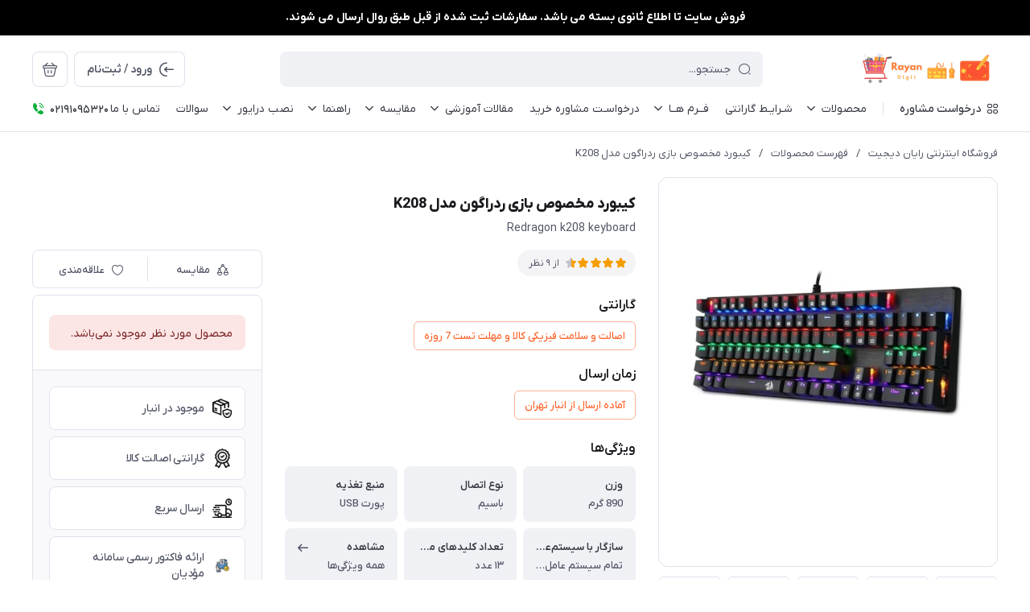

--- FILE ---
content_type: text/html; charset=utf-8
request_url: https://rayandigit.ir/redragon-k208-keyboard
body_size: 40983
content:
<!DOCTYPE html>
<html dir="rtl" lang="fa" ng-app="siteBuilder.public">

	<head>
		<meta charset="UTF-8">
		<meta http-equiv="X-UA-Compatible" content="IE=edge">
		<title>فروشگاه اینترنتی رایان دیجیت | ردراگون مدل K208- lks2030</title>
		<meta name="keywords" content="ردراگون مدل K208- lks2030">
		<meta name="description" content="ردراگون مدل K208- lks2030 دارای ترکیب کامل از کلیدهای حروف و شماره (NumPad) می‌باشد که با استفاده از چراغ‌های LED از نوع RGB، زیبایی و خوانایی بیشتری را ارائه می‌دهد.">
		<meta property="og:title" content="کیبورد مخصوص بازی ردراگون مدل K208">
		<meta property="og:description" content="ردراگون مدل K208- lks2030 دارای ترکیب کامل از کلیدهای حروف و شماره (NumPad) می‌باشد که با استفاده از چراغ‌های LED از نوع RGB، زیبایی و خوانایی بیشتری را ارائه می‌دهد.">
		<meta property="og:url" content="https://rayandigit.ir/redragon-k208-keyboard">
		<meta property="og:site_name" content="فروشگاه اینترنتی رایان دیجیت">
		<meta property="og:image" content='/uploads/products/69a232.jpg?m=crop&w=200&h=200&q=veryhigh'>
		<meta name="twitter:url" content="https://rayandigit.ir/redragon-k208-keyboard">
		<meta name="twitter:title" content="فروشگاه اینترنتی رایان دیجیت | ردراگون مدل K208- lks2030">
		<meta name="twitter:description" content="ردراگون مدل K208- lks2030 دارای ترکیب کامل از کلیدهای حروف و شماره (NumPad) می‌باشد که با استفاده از چراغ‌های LED از نوع RGB، زیبایی و خوانایی بیشتری را ارائه می‌دهد.">
		<meta name="viewport" content="width=device-width, initial-scale=1, maximum-scale=1, user-scalable=yes">
		<!-- <link rel="stylesheet" href="/site/resources/fonts/css?family=persian"> -->
		<link rel="stylesheet" href="/themes/custom-1d1f/assets/theme.css?v=1.0">
		<link rel="stylesheet" href="/themes/custom-1d1f/static/css/app.css?v=1.4">
		<link rel="stylesheet" href="/themes/custom-1d1f/assets/custom.css?v=1.1.68">
		
		<link rel="canonical" href="https://rayandigit.ir/redragon-k208-keyboard">
		
			<meta name="product_id" content="160936578">
			<meta name="product_name" content="کیبورد مخصوص بازی ردراگون مدل K208">
			<meta name="product_price" content="3,393,000">
			<meta name="product_old_price" content="3,500,000">
			<meta name="availability" content='outofstock'>
			<meta name="guarantee" content="مهلت تست 7 روزه تمام محصولات و امکان انتخاب گارانتی رایان دیجیت - کد تخفیف اولین خرید">
		
		<meta name="msapplication-TileColor" content="#ffffff">
		<meta name="msapplication-TileImage" content="/ms-icon-144x144.png">
		<meta name="theme-color" content="#ffffff">


		<script> !function (t, e, n) { t.yektanetAnalyticsObject = n, t[n] = t[n] || function () { t[n].q.push(arguments) }, t[n].q = t[n].q || []; var a = new Date, r = a.getFullYear().toString() + "0" + a.getMonth() + "0" + a.getDate() + "0" + a.getHours(), c = e.getElementsByTagName("script")[0], s = e.createElement("script"); s.id = "ua-script-Vc35DIfJ"; s.dataset.analyticsobject = n; s.async = 1; s.type = "text/javascript"; s.src = "https://cdn.yektanet.com/rg_woebegone/scripts_v3/Vc35DIfJ/rg.complete.js?v=" + r, c.parentNode.insertBefore(s, c) }(window, document, "yektanet"); </script>

		
	<meta name="generator" content="Portal Site Builder">
</head>
	<body class=' ' ng-class="{'no-scroll':no_scroll}">

		
			<!--navigation-->
			<div class="navigation-space"></div>
<div class="navbar bg-white lg:pb-8 fixed inset-x-0 top-0 z-999" role="navigation">
	<!-- banner top -->
    
      <div class="block h-auto py-8 text-center relative" style="background-color: #000000;">
        <a href="#" class="banner-top">
          <strong fr-original-style="font-weight: 700;" style="font-weight: 700;">فروش سایت تا اطلاع ثانوی بسته می باشد. سفارشات ثبت شده از قبل طبق روال ارسال می شوند.</strong>
        </a>
        
      </div>
    
    <!-- banner top -->
	<div class="container">
		<div class="flex justify-between lg:space-x-16 !space-x-reverse py-12 lg:pt-20 lg:pb-12 items-center flex-wrap">
			<a href="/" class="shrink-0">
				
	<img src="/uploads/logo/5be2e6.svg?m=thumb&h=44&q=high" class="max-h-40 lg:max-h-44 w-auto block" alt="فروشگاه اینترنتی رایان دیجیت">


			</a>
			<button type="button" class="mobile-menu-btn btn btn-white btn-sm btn-icon !text-gray lg:hidden relative group" aria-label="منو">
				<i class="icon-menu text-xl flex items-center justify-center absolute inset-x-0 inset-y-0 opacity-100 scale-100 group-[.active]:opacity-0 group-[.active]:scale-50 transition-all"></i>
				<i class="icon-close text-xs pt-2 flex items-center justify-center absolute inset-x-0 inset-y-0 opacity-0 scale-50 group-[.active]:opacity-100 group-[.active]:scale-100 transition-all"></i>
			</button>
			<form class="navbar-search grow w-full lg:max-w-[600px] relative" action="/site/search" dynamic-search="" autocomplete="off">
				<div class="pt-10 lg:pt-0">
					
						<div class="relative">
	<i class="icon-search text-gray text-normal h-16 w-16 absolute right-15 inset-y-0 my-auto z-2 pointer-events-none transition-all" ng-class="{'scale-0 opacity-0': loading}"></i>
	<i class="before:loading w-16 h-16 text-xs absolute inset-y-0 right-15 my-auto transition-all is-loading z-2 before:border-2 before:border-blue scale-125 opacity-0" ng-class="{'!scale-100 !opacity-100': loading}"></i>
	<input type="text" name="q" class="form-control relative z-1 pr-40" maxlength="100" ng-model="query" ng-model-options="{debounce:500}" ng-focus="searchFocused=true" ng-blur="searchFocused=false" ng-class="{'active': searchFocused||searchMouseover}" placeholder="جستجو...">
</div>
<div class="inset-x-0 top-full mt-10 shadow-dropdown absolute rounded bg-white p-20 z-999" ng-mouseover="searchMouseover=true" ng-mouseleave="searchMouseover=false" ng-class="{'hidden': !items.length || (!searchFocused&&!searchMouseover)}" auto-show="">
	<a ng-href="{{item.url}}" class="flex items-center border-b pb-16 mb-16 last:border-none last:pb-0 last:mb-0" ng-repeat="item in items">
		<img ng-src="{{item.image}}?m=crop&w=48&h=48&q=high" class="rounded ml-12" ng-show="item.image">
		<img src="/site/resources/images/empty.jpg?m=crop&w=48&h=48&q=high" class="rounded ml-12" ng-show="!item.image">
		<div class=" pt-2">
			<span class="text-xs text-dark font-medium leading-xs block" ng-bind="item.title"></span>
		</div>
	</a>
</div>
					
				</div>
			</form>
			<ul class="hidden lg:flex space-x-8 flex-row-reverse">
				
					<li>
						<div class="relative" cart="">
							<a href="/site/cart" class="btn btn-icon btn-white icon-bag text-xl" data-drawer="#cart-drawer" aria-label="سبد خرید"></a>
							<span class="absolute -right-4 -top-4 bg-primary text-white text-[11px] leading-1 pt-4 pb-1 font-semibold rounded-xs min-w-16 text-center px-4 fa-numbers" auto-show="" ng-show="model.quantity > 0" ng-bind="model.quantity || 0"></span>
						</div>
					</li>
				
				<li>
					
						<a href="/site/signin" class="btn btn-white flex items-center py-10">
							<i class="icon-login text-2xl ml-7 -mr-4"></i>
							<span class="pt-2">ورود / ثبت‌نام</span>
						</a>
					
					
				</li>
			</ul>

		</div>
		<div class="navbar-content hidden lg:block">
			<nav class="flex leading-[22px] pb-6 pt-1 items-center">
				
					<div class="megamenu-holder relative before:w-[880px] before:top-full before:absolute before:hidden before:h-14 hover:before:block before:right-0">
						<div class="flex items-center py-2 text-dark megamenu-btn cursor-pointer">
							<i class="icon-category ml-7"></i>
							<span class="pt-2 font-medium">درخواست مشاوره</span>
						</div>
						<div class="megamenu absolute top-full mt-14 border-t rounded-b right-0 bg-white w-[900px] min-h-[400px] max-h-[60vh] z-999 overflow-hidden">
							<div class="flex grow overflow-hidden">
								<ul class="megamenu-items bg-light w-[220px] shrink-0 overflow-y-auto overflow-x-hidden pt-8 pb-12">
									
										<li>
											<a href="https://rayandigit.ir/forms/%D9%85%D8%B4%D8%A7%D9%88%D8%B1%D9%87-%D8%AE%D8%B1%DB%8C%D8%AF" class="megamenu-item">
												درخواسـت مشاوره خرید
											</a>
										</li>
									
								</ul>
								<div class="relative grow">
									
										<div class="megamenu-content">
											
										</div>
									
								</div>
							</div>
						</div>
					</div>
					<div class="w-1 bg-gray-300 h-16 mx-20"></div>
				
				
					<ul class="navbar-items flex items-center space-x-20 space-x-reverse" role="menu" id="navbar-128020881">
						
							<li class='nav-item  has-child'>
								<a href="/all-products" class='nav-link' itemprop="url" target="_self">
									<span>محصولات</span>
								</a>
								
									<ul role="menu" class="nav-submenu">
										
											<li class='nav-item  has-child'>
												<a href="/all-products/pentablet" class='nav-submenu-link' itemprop="url" target="_self">
													<span>قلم نوری</span>
												</a>
												
													<ul role="menu" class="nav-submenu">
														
											<li class='nav-item  '>
												<a href="/all-products/pentablet/xppen-store" class='nav-submenu-link' itemprop="url" target="_self">
													<span>اکس پی-پن</span>
												</a>
												
											</li>
										
											<li class='nav-item  '>
												<a href="/all-products/pentablet/huion-store" class='nav-submenu-link' itemprop="url" target="_self">
													<span>هوئیون</span>
												</a>
												
											</li>
										
											<li class='nav-item  '>
												<a href="/all-products/pentablet/wacom-store" class='nav-submenu-link' itemprop="url" target="_self">
													<span>وکام</span>
												</a>
												
											</li>
										
											<li class='nav-item  '>
												<a href="/all-products/pentablet/veikk" class='nav-submenu-link' itemprop="url" target="_self">
													<span>ویک VEIKK</span>
												</a>
												
											</li>
										
											<li class='nav-item  '>
												<a href="/all-products/pentablet/mezzrow" class='nav-submenu-link' itemprop="url" target="_self">
													<span>Mezzrow  مزرو</span>
												</a>
												
											</li>
										
													</ul>
												
											</li>
										
											<li class='nav-item  '>
												<a href="/all-products/display-tablets" class='nav-submenu-link' itemprop="url" target="_self">
													<span>تبلتهای گرافیکی مانیتوردار</span>
												</a>
												
											</li>
										
											<li class='nav-item  has-child'>
												<a href="/all-products/pen-tablet-accessories" class='nav-submenu-link' itemprop="url" target="_self">
													<span>لوازم جانبی تبلت گرافیکی و قلم نوری</span>
												</a>
												
													<ul role="menu" class="nav-submenu">
														
											<li class='nav-item  '>
												<a href="/all-products/pen-tablet-accessories/sleeve-case" class='nav-submenu-link' itemprop="url" target="_self">
													<span>کیف محافظ Sleeve Case</span>
												</a>
												
											</li>
										
											<li class='nav-item  '>
												<a href="/all-products/pen-tablet-accessories/drawing--glove" class='nav-submenu-link' itemprop="url" target="_self">
													<span>دستکش طراحی Drawing Glove</span>
												</a>
												
											</li>
										
											<li class='nav-item  '>
												<a href="/all-products/pen-tablet-accessories/stands" class='nav-submenu-link' itemprop="url" target="_self">
													<span>پایه ها Stands</span>
												</a>
												
											</li>
										
											<li class='nav-item  '>
												<a href="/all-products/pen-tablet-accessories/protective-film" class='nav-submenu-link' itemprop="url" target="_self">
													<span>محافظ صفحه Protective Film</span>
												</a>
												
											</li>
										
											<li class='nav-item  '>
												<a href="/all-products/pen-tablet-accessories/stylus" class='nav-submenu-link' itemprop="url" target="_self">
													<span>قلم یدک Stylus</span>
												</a>
												
											</li>
										
											<li class='nav-item  '>
												<a href="/all-products/pen-tablet-accessories/nibs" class='nav-submenu-link' itemprop="url" target="_self">
													<span>نوک قلم Nib</span>
												</a>
												
											</li>
										
											<li class='nav-item  '>
												<a href="/all-products/pen-tablet-accessories/pen-case-and-holder" class='nav-submenu-link' itemprop="url" target="_self">
													<span>محفظه و نگهدارنده قلم Pen Case And Holder</span>
												</a>
												
											</li>
										
											<li class='nav-item  '>
												<a href="/all-products/pen-tablet-accessories/cables" class='nav-submenu-link' itemprop="url" target="_self">
													<span>کابل ها Cables و پاور آداپتورها Power Adapters</span>
												</a>
												
											</li>
										
											<li class='nav-item  '>
												<a href="/all-products/pen-tablet-accessories/shortcut-remote" class='nav-submenu-link' itemprop="url" target="_self">
													<span>ریموت Shortcut Remote</span>
												</a>
												
											</li>
										
													</ul>
												
											</li>
										
											<li class='nav-item  '>
												<a href="/all-products/cool-cold" class='nav-submenu-link' itemprop="url" target="_self">
													<span>پایه خنک کننده لپ تاپ کول کلد</span>
												</a>
												
											</li>
										
											<li class='nav-item  '>
												<a href="/all-products/security" class='nav-submenu-link' itemprop="url" target="_self">
													<span>دوربین های امنیتی تجهیزات نظارتی</span>
												</a>
												
											</li>
										
											<li class='nav-item  has-child'>
												<a href="/all-products/microphones" class='nav-submenu-link' itemprop="url" target="_self">
													<span>میکروفون استودیویی و حرفه ای</span>
												</a>
												
													<ul role="menu" class="nav-submenu">
														
											<li class='nav-item  '>
												<a href="/all-products/microphones/fifine" class='nav-submenu-link' itemprop="url" target="_self">
													<span>فیفاین Fifine</span>
												</a>
												
											</li>
										
											<li class='nav-item  '>
												<a href="/all-products/microphones/maono" class='nav-submenu-link' itemprop="url" target="_self">
													<span>مائونو Maono</span>
												</a>
												
											</li>
										
													</ul>
												
											</li>
										
											<li class='nav-item  has-child'>
												<a href="/all-products/headphones" class='nav-submenu-link' itemprop="url" target="_self">
													<span>هدفون، هدست، هندزفری</span>
												</a>
												
													<ul role="menu" class="nav-submenu">
														
											<li class='nav-item  '>
												<a href="/all-products/headphones/nokia" class='nav-submenu-link' itemprop="url" target="_self">
													<span>نوکیا</span>
												</a>
												
											</li>
										
											<li class='nav-item  '>
												<a href="/all-products/headphones/logitech" class='nav-submenu-link' itemprop="url" target="_self">
													<span>لاجیتک</span>
												</a>
												
											</li>
										
													</ul>
												
											</li>
										
											<li class='nav-item  has-child'>
												<a href="/all-products/mouse" class='nav-submenu-link' itemprop="url" target="_self">
													<span>ماوس</span>
												</a>
												
													<ul role="menu" class="nav-submenu">
														
											<li class='nav-item  '>
												<a href="/all-products/mouse/razer-store" class='nav-submenu-link' itemprop="url" target="_self">
													<span>ریزر</span>
												</a>
												
											</li>
										
											<li class='nav-item  '>
												<a href="/all-products/mouse/logitech" class='nav-submenu-link' itemprop="url" target="_self">
													<span>لاجیتک</span>
												</a>
												
											</li>
										
													</ul>
												
											</li>
										
											<li class='nav-item  has-child'>
												<a href="/all-products/others-products" class='nav-submenu-link' itemprop="url" target="_self">
													<span>محصولات دیگر</span>
												</a>
												
													<ul role="menu" class="nav-submenu">
														
											<li class='nav-item  '>
												<a href="/all-products/others-products/wireless" class='nav-submenu-link' itemprop="url" target="_self">
													<span>واکی تاکی</span>
												</a>
												
											</li>
										
											<li class='nav-item  '>
												<a href="/all-products/others-products/nilkin" class='nav-submenu-link' itemprop="url" target="_self">
													<span>استند، کاور نیلکین</span>
												</a>
												
											</li>
										
													</ul>
												
											</li>
										
									</ul>
								
							</li>
						
							<li class='nav-item  '>
								<a href="https://rayandigit.ir/warranty" class='nav-link' itemprop="url" target="_blank">
									<span>شـرایـط گارانتی</span>
								</a>
								
							</li>
						
							<li class='nav-item  has-child'>
								<a href="/forms" class='nav-link' itemprop="url" target="_self">
									<span>فــرم‌ هــا</span>
								</a>
								
									<ul role="menu" class="nav-submenu">
										
											<li class='nav-item  '>
												<a href="/forms/%D8%B4%DA%A9%D8%A7%DB%8C%D8%A7%D8%AA-%D8%A7%D9%86%D8%AA%D9%82%D8%A7%D8%AF%D8%A7%D8%AA" class='nav-submenu-link' itemprop="url" target="_self">
													<span>فرم ارسال شکایات</span>
												</a>
												
											</li>
										
											<li class='nav-item  '>
												<a href="/forms/%DA%AF%D8%A7%D8%B1%D8%A7%D9%86%D8%AA%DB%8C-%D9%85%D8%AD%D8%B5%D9%88%D9%84%D8%A7%D8%AA-%D8%A7%DA%A9%D8%B3-%D9%BE%DB%8C-%D9%BE%D9%86" class='nav-submenu-link' itemprop="url" target="_self">
													<span>فعالسازی گارانتی محصولات اکس پی پن</span>
												</a>
												
											</li>
										
											<li class='nav-item  '>
												<a href="/forms/%DA%AF%D8%A7%D8%B1%D8%A7%D9%86%D8%AA%DB%8C-%D9%85%D8%AD%D8%B5%D9%88%D9%84%D8%A7%D8%AA-%D9%87%D9%88%D8%A6%DB%8C%D9%88%D9%86" class='nav-submenu-link' itemprop="url" target="_self">
													<span>فعالسازی گارانتی محصولات هوئیون</span>
												</a>
												
											</li>
										
											<li class='nav-item  '>
												<a href="/forms/%DA%AF%D8%A7%D8%B1%D8%A7%D9%86%D8%AA%DB%8C-%D9%81%D8%A7%DB%8C-%D9%81%D8%A7%DB%8C%D9%86" class='nav-submenu-link' itemprop="url" target="_self">
													<span>فعالسازی گارانتی محصولات فای فاین</span>
												</a>
												
											</li>
										
											<li class='nav-item  '>
												<a href="/forms/%D9%85%D8%B4%D8%A7%D9%88%D8%B1%D9%87-%D8%AE%D8%B1%DB%8C%D8%AF" class='nav-submenu-link' itemprop="url" target="_self">
													<span>فرم درخواست مشاوره جهت خرید تبلتهای گرافیکی و قلمه...</span>
												</a>
												
											</li>
										
									</ul>
								
							</li>
						
							<li class='nav-item  '>
								<a href="https://rayandigit.ir/forms/%D9%85%D8%B4%D8%A7%D9%88%D8%B1%D9%87-%D8%AE%D8%B1%DB%8C%D8%AF" class='nav-link' itemprop="url" target="_blank">
									<span>درخواسـت مشاوره خرید</span>
								</a>
								
							</li>
						
							<li class='nav-item  has-child'>
								<a href="/educational" class='nav-link' itemprop="url" target="_self">
									<span>مقالات آموزشی</span>
								</a>
								
									<ul role="menu" class="nav-submenu">
										
											<li class='nav-item  '>
												<a href="/educational/%D9%82%D9%84%D9%85-%D9%86%D9%88%D8%B1%DB%8C-%DA%86%DB%8C%D8%B3%D8%AA" class='nav-submenu-link' itemprop="url" target="_self">
													<span>قلم نوری چیست؟</span>
												</a>
												
											</li>
										
											<li class='nav-item  '>
												<a href="/educational/pen-tablets-for-teaching" class='nav-submenu-link' itemprop="url" target="_self">
													<span>تبلت های گرافیکی و قلم های نوری مناسب تدریس</span>
												</a>
												
											</li>
										
											<li class='nav-item  '>
												<a href="/educational/all-pentablet-brand" class='nav-submenu-link' itemprop="url" target="_self">
													<span>برندهای قلم نوری در بازار ایران بر اساس تجربه کارب...</span>
												</a>
												
											</li>
										
											<li class='nav-item  '>
												<a href="/educational/xppenhistory" class='nav-submenu-link' itemprop="url" target="_self">
													<span>کمپانی XP Pen</span>
												</a>
												
											</li>
										
											<li class='nav-item  '>
												<a href="/educational/razerstory" class='nav-submenu-link' itemprop="url" target="_self">
													<span>داستان برند ریزر، انقلاب تجهیزات گیمینگ</span>
												</a>
												
											</li>
										
											<li class='nav-item  '>
												<a href="/educational/about-huion" class='nav-submenu-link' itemprop="url" target="_self">
													<span>هوئیون، شکست انحصار بازار قلم‌های نوری</span>
												</a>
												
											</li>
										
											<li class='nav-item  '>
												<a href="/educational/witch-product-we-need" class='nav-submenu-link' itemprop="url" target="_self">
													<span>کاربردهای قلم نوری</span>
												</a>
												
											</li>
										
											<li class='nav-item  '>
												<a href="/educational/text-13" class='nav-submenu-link' itemprop="url" target="_self">
													<span>نکاتی مهم درمورد خرید تبلت گرافیکی</span>
												</a>
												
											</li>
										
											<li class='nav-item  '>
												<a href="/educational/text-17" class='nav-submenu-link' itemprop="url" target="_self">
													<span>مقایسه میکرفون یقه‌ای Boya by-m1 و مائونو AU-402L</span>
												</a>
												
											</li>
										
											<li class='nav-item  '>
												<a href="/educational/about-professional-microphone" class='nav-submenu-link' itemprop="url" target="_self">
													<span>انتخاب میکروفون حرفه‌ای، استودیویی</span>
												</a>
												
											</li>
										
											<li class='nav-item  '>
												<a href="/educational/why-maono" class='nav-submenu-link' itemprop="url" target="_self">
													<span>معرفی ویژگی‌های مهم میکروفون‌های برند مائونو</span>
												</a>
												
											</li>
										
											<li class='nav-item  '>
												<a href="/educational/why-fifine" class='nav-submenu-link' itemprop="url" target="_self">
													<span>برند فیفاین</span>
												</a>
												
											</li>
										
									</ul>
								
							</li>
						
							<li class='nav-item  has-child'>
								<a href="/belogs" class='nav-link' itemprop="url" target="_self">
									<span>مقایسه</span>
								</a>
								
									<ul role="menu" class="nav-submenu">
										
											<li class='nav-item  '>
												<a href="/belogs/blog-6" class='nav-submenu-link' itemprop="url" target="_self">
													<span>مقایسه محصولات برند اکس پی پن - بدون مانیتور</span>
												</a>
												
											</li>
										
											<li class='nav-item  '>
												<a href="/belogs/blog-7" class='nav-submenu-link' itemprop="url" target="_self">
													<span>مقایسه محصولات برند اکس پی پن - مانیتوردار</span>
												</a>
												
											</li>
										
											<li class='nav-item  '>
												<a href="/belogs/blog-9" class='nav-submenu-link' itemprop="url" target="_self">
													<span>قلم نوری ارزان قیمت از برند هوئیون چی بخریم؟</span>
												</a>
												
											</li>
										
											<li class='nav-item  '>
												<a href="/belogs/blog-10" class='nav-submenu-link' itemprop="url" target="_self">
													<span>قلم نوری ارزان قیمت از برند ایکس پی پن چی بخریم؟</span>
												</a>
												
											</li>
										
									</ul>
								
							</li>
						
							<li class='nav-item  has-child'>
								<a href="/%D8%B1%D8%A7%D9%87%D9%86%D9%85%D8%A7" class='nav-link' itemprop="url" target="_self">
									<span>راهنما</span>
								</a>
								
									<ul role="menu" class="nav-submenu">
										
											<li class='nav-item  '>
												<a href="/%D8%B1%D8%A7%D9%87%D9%86%D9%85%D8%A7/testing" class='nav-submenu-link' itemprop="url" target="_self">
													<span>راهـنـمـای تـسـت تـبـلـتـهـای گـرافـیـکـی</span>
												</a>
												
											</li>
										
											<li class='nav-item  '>
												<a href="/%D8%B1%D8%A7%D9%87%D9%86%D9%85%D8%A7/education" class='nav-submenu-link' itemprop="url" target="_self">
													<span>مــرکــز آمـوزش مـجـازی</span>
												</a>
												
											</li>
										
											<li class='nav-item  '>
												<a href="/%D8%B1%D8%A7%D9%87%D9%86%D9%85%D8%A7/%D9%82%D9%88%D8%A7%D9%86%DB%8C%D9%86-%D9%88-%D9%85%D9%82%D8%B1%D8%B1%D8%A7%D8%AA-%D8%B3%D8%A7%DB%8C%D8%AA" class='nav-submenu-link' itemprop="url" target="_self">
													<span>قــوانـیـن خــرید</span>
												</a>
												
											</li>
										
											<li class='nav-item  '>
												<a href="/%D8%B1%D8%A7%D9%87%D9%86%D9%85%D8%A7/%DA%A9%D8%AF-%D8%AA%D8%AE%D9%81%DB%8C%D9%81-%D8%B1%D8%A7%DB%8C%D8%A7%D9%86-%D8%AF%DB%8C%D8%AC%DB%8C%D8%AA" class='nav-submenu-link' itemprop="url" target="_self">
													<span>کد تخفیف اولین خرید از رایان دیجیت</span>
												</a>
												
											</li>
										
											<li class='nav-item  '>
												<a href="/%D8%B1%D8%A7%D9%87%D9%86%D9%85%D8%A7/help" class='nav-submenu-link' itemprop="url" target="_self">
													<span>راهنمای ثبت و پیگیری سفارش</span>
												</a>
												
											</li>
										
											<li class='nav-item  '>
												<a href="/%D8%B1%D8%A7%D9%87%D9%86%D9%85%D8%A7/replacmen-huion-nibs" class='nav-submenu-link' itemprop="url" target="_self">
													<span>نحوه تعویض نوک قلم در محصولات هوئیون</span>
												</a>
												
											</li>
										
											<li class='nav-item  '>
												<a href="/%D8%B1%D8%A7%D9%87%D9%86%D9%85%D8%A7/changing-nibs-time" class='nav-submenu-link' itemprop="url" target="_self">
													<span>زمان تعویض نوک یدک تبلت گرافیکی</span>
												</a>
												
											</li>
										
											<li class='nav-item  '>
												<a href="/%D8%B1%D8%A7%D9%87%D9%86%D9%85%D8%A7/xp-pen-nibs-replacement" class='nav-submenu-link' itemprop="url" target="_self">
													<span>نحوه تعویض نوک قلم در محصولات ایکس پی پن</span>
												</a>
												
											</li>
										
											<li class='nav-item  '>
												<a href="/%D8%B1%D8%A7%D9%87%D9%86%D9%85%D8%A7/purchase-in-rayandigit" class='nav-submenu-link' itemprop="url" target="_self">
													<span>چرا خرید از رایان دیجیت؟</span>
												</a>
												
											</li>
										
											<li class='nav-item  '>
												<a href="/%D8%B1%D8%A7%D9%87%D9%86%D9%85%D8%A7/edit-pdfs" class='nav-submenu-link' itemprop="url" target="_self">
													<span>بهترین نرم افزارها برای نوشتن روی PDF کدامند؟</span>
												</a>
												
											</li>
										
											<li class='nav-item  '>
												<a href="/%D8%B1%D8%A7%D9%87%D9%86%D9%85%D8%A7/best-app-for-drawing-tablets" class='nav-submenu-link' itemprop="url" target="_self">
													<span>بهترین نرم‌افزارهای طراحی برای تبلت‌های گرافیکی</span>
												</a>
												
											</li>
										
											<li class='nav-item  '>
												<a href="/%D8%B1%D8%A7%D9%87%D9%86%D9%85%D8%A7/using-drawing-tablet-with-power-point" class='nav-submenu-link' itemprop="url" target="_self">
													<span>آموزش ویدئویی کار با پاور پوینت با استفاده از قلم...</span>
												</a>
												
											</li>
										
											<li class='nav-item  '>
												<a href="/%D8%B1%D8%A7%D9%87%D9%86%D9%85%D8%A7/how-to-use-pdf-annotator" class='nav-submenu-link' itemprop="url" target="_self">
													<span>آموزش ویدئویی کار با نرم افزار PDF Annotator</span>
												</a>
												
											</li>
										
											<li class='nav-item  '>
												<a href="/%D8%B1%D8%A7%D9%87%D9%86%D9%85%D8%A7/drawing-tablet-care" class='nav-submenu-link' itemprop="url" target="_self">
													<span>راهنمای نگهداری از تبلتهای گرافیکی</span>
												</a>
												
											</li>
										
									</ul>
								
							</li>
						
							<li class='nav-item  has-child'>
								<a href="/text-8" class='nav-link' itemprop="url" target="_self">
									<span>نصب درایور</span>
								</a>
								
									<ul role="menu" class="nav-submenu">
										
											<li class='nav-item  '>
												<a href="/text-8/driver-help" class='nav-submenu-link' itemprop="url" target="_self">
													<span>راهنمای نصب درایور محصولات اکس پی پن</span>
												</a>
												
											</li>
										
											<li class='nav-item  '>
												<a href="/text-8/xppen-drivers" class='nav-submenu-link' itemprop="url" target="_self">
													<span>دانلود درایور و راه انداز محصولات اکس پی پن</span>
												</a>
												
											</li>
										
											<li class='nav-item  '>
												<a href="/text-8/xp-pen-shortcut-keys" class='nav-submenu-link' itemprop="url" target="_self">
													<span>بهینه‌سازی کلید میانبر تبلت اکس پی پن</span>
												</a>
												
											</li>
										
											<li class='nav-item  '>
												<a href="/text-8/huion-drivers" class='nav-submenu-link' itemprop="url" target="_self">
													<span>آموزش دانلود و نصب درایور محصولات از سایت هوئیون</span>
												</a>
												
											</li>
										
											<li class='nav-item  '>
												<a href="/text-8/huion-drivers-download" class='nav-submenu-link' itemprop="url" target="_self">
													<span>دانلود مستقیم راه انداز محصولات هوئیون</span>
												</a>
												
											</li>
										
									</ul>
								
							</li>
						
							<li class='nav-item  '>
								<a href="/blog-2" class='nav-link' itemprop="url" target="_self">
									<span>سوالات</span>
								</a>
								
							</li>
						
							<li class='nav-item  '>
								<a href="/contact-us-%D8%AA%D9%85%D8%A7%D8%B3-%D8%A8%D8%A7-%D9%85%D8%A7" class='nav-link' itemprop="url" target="_self">
									<span>تماس با ما</span>
								</a>
								
							</li>
						
					</ul>
				
				
					<div class="flex dir-ltr mr-auto items-center py-1">
						<i class="icon-phone-ring text-green text-normal mr-6"></i>
						<span class="text-xs font-medium text-dark fa-numbers pt-4">۰۲۱91095320</span>
						
					</div>
				
			</nav>
		</div>

	</div>
</div>

<div class="mobile-menu-holder">
	<div class="mobile-menu flex flex-col h-full">
		<div class="px-24 pt-28 pb-20 flex items-center justify-between">
			<a href="/" class="shrink-0">
				
	<img src="/uploads/logo/5be2e6.svg?m=thumb&h=44&q=high" class="max-h-40 lg:max-h-44 w-auto block" alt="فروشگاه اینترنتی رایان دیجیت">


			</a>
			<button type="button" class="mobile-menu-close-btn btn btn-white btn-sm btn-icon !text-gray lg:hidden icon-close text-xs pt-2"></button>
		</div>

		
			<div class="grow overflow-y-auto overflow-x-hidden">
				<ul class="mobile-menu-items px-24 pb-12" role="menu" id="mobile-menu-128020881">
					
						<li class='mobile-menu-item  has-child'>
							<a href="/all-products" class='mobile-menu-link' itemprop="url" target="_self">
								<span>محصولات</span>
								
									<i class="mobile-menu-item-arrow"></i>
								
							</a>
							
								<div class="mobile-menu-submenu-holder">
									<ul role="menu" class="mobile-menu-submenu">
										
											<li class='mobile-menu-item  has-child'>
												<a href="/all-products/pentablet" class='mobile-menu-link' itemprop="url" target="_self">
													<span>قلم نوری</span>
													
														<i class="mobile-menu-item-arrow"></i>
													
												</a>
												
													<div class="mobile-menu-submenu-holder">
														<ul role="menu" class="mobile-menu-submenu">
															
											<li class='mobile-menu-item  '>
												<a href="/all-products/pentablet/xppen-store" class='mobile-menu-link' itemprop="url" target="_self">
													<span>اکس پی-پن</span>
													
												</a>
												
											</li>
										
											<li class='mobile-menu-item  '>
												<a href="/all-products/pentablet/huion-store" class='mobile-menu-link' itemprop="url" target="_self">
													<span>هوئیون</span>
													
												</a>
												
											</li>
										
											<li class='mobile-menu-item  '>
												<a href="/all-products/pentablet/wacom-store" class='mobile-menu-link' itemprop="url" target="_self">
													<span>وکام</span>
													
												</a>
												
											</li>
										
											<li class='mobile-menu-item  '>
												<a href="/all-products/pentablet/veikk" class='mobile-menu-link' itemprop="url" target="_self">
													<span>ویک VEIKK</span>
													
												</a>
												
											</li>
										
											<li class='mobile-menu-item  '>
												<a href="/all-products/pentablet/mezzrow" class='mobile-menu-link' itemprop="url" target="_self">
													<span>Mezzrow  مزرو</span>
													
												</a>
												
											</li>
										
														</ul>
													</div>
												
											</li>
										
											<li class='mobile-menu-item  '>
												<a href="/all-products/display-tablets" class='mobile-menu-link' itemprop="url" target="_self">
													<span>تبلتهای گرافیکی مانیتوردار</span>
													
												</a>
												
											</li>
										
											<li class='mobile-menu-item  has-child'>
												<a href="/all-products/pen-tablet-accessories" class='mobile-menu-link' itemprop="url" target="_self">
													<span>لوازم جانبی تبلت گرافیکی و قلم نوری</span>
													
														<i class="mobile-menu-item-arrow"></i>
													
												</a>
												
													<div class="mobile-menu-submenu-holder">
														<ul role="menu" class="mobile-menu-submenu">
															
											<li class='mobile-menu-item  '>
												<a href="/all-products/pen-tablet-accessories/sleeve-case" class='mobile-menu-link' itemprop="url" target="_self">
													<span>کیف محافظ Sleeve Case</span>
													
												</a>
												
											</li>
										
											<li class='mobile-menu-item  '>
												<a href="/all-products/pen-tablet-accessories/drawing--glove" class='mobile-menu-link' itemprop="url" target="_self">
													<span>دستکش طراحی Drawing Glove</span>
													
												</a>
												
											</li>
										
											<li class='mobile-menu-item  '>
												<a href="/all-products/pen-tablet-accessories/stands" class='mobile-menu-link' itemprop="url" target="_self">
													<span>پایه ها Stands</span>
													
												</a>
												
											</li>
										
											<li class='mobile-menu-item  '>
												<a href="/all-products/pen-tablet-accessories/protective-film" class='mobile-menu-link' itemprop="url" target="_self">
													<span>محافظ صفحه Protective Film</span>
													
												</a>
												
											</li>
										
											<li class='mobile-menu-item  '>
												<a href="/all-products/pen-tablet-accessories/stylus" class='mobile-menu-link' itemprop="url" target="_self">
													<span>قلم یدک Stylus</span>
													
												</a>
												
											</li>
										
											<li class='mobile-menu-item  '>
												<a href="/all-products/pen-tablet-accessories/nibs" class='mobile-menu-link' itemprop="url" target="_self">
													<span>نوک قلم Nib</span>
													
												</a>
												
											</li>
										
											<li class='mobile-menu-item  '>
												<a href="/all-products/pen-tablet-accessories/pen-case-and-holder" class='mobile-menu-link' itemprop="url" target="_self">
													<span>محفظه و نگهدارنده قلم Pen Case And Holder</span>
													
												</a>
												
											</li>
										
											<li class='mobile-menu-item  '>
												<a href="/all-products/pen-tablet-accessories/cables" class='mobile-menu-link' itemprop="url" target="_self">
													<span>کابل ها Cables و پاور آداپتورها Power Adapters</span>
													
												</a>
												
											</li>
										
											<li class='mobile-menu-item  '>
												<a href="/all-products/pen-tablet-accessories/shortcut-remote" class='mobile-menu-link' itemprop="url" target="_self">
													<span>ریموت Shortcut Remote</span>
													
												</a>
												
											</li>
										
														</ul>
													</div>
												
											</li>
										
											<li class='mobile-menu-item  '>
												<a href="/all-products/cool-cold" class='mobile-menu-link' itemprop="url" target="_self">
													<span>پایه خنک کننده لپ تاپ کول کلد</span>
													
												</a>
												
											</li>
										
											<li class='mobile-menu-item  '>
												<a href="/all-products/security" class='mobile-menu-link' itemprop="url" target="_self">
													<span>دوربین های امنیتی تجهیزات نظارتی</span>
													
												</a>
												
											</li>
										
											<li class='mobile-menu-item  has-child'>
												<a href="/all-products/microphones" class='mobile-menu-link' itemprop="url" target="_self">
													<span>میکروفون استودیویی و حرفه ای</span>
													
														<i class="mobile-menu-item-arrow"></i>
													
												</a>
												
													<div class="mobile-menu-submenu-holder">
														<ul role="menu" class="mobile-menu-submenu">
															
											<li class='mobile-menu-item  '>
												<a href="/all-products/microphones/fifine" class='mobile-menu-link' itemprop="url" target="_self">
													<span>فیفاین Fifine</span>
													
												</a>
												
											</li>
										
											<li class='mobile-menu-item  '>
												<a href="/all-products/microphones/maono" class='mobile-menu-link' itemprop="url" target="_self">
													<span>مائونو Maono</span>
													
												</a>
												
											</li>
										
														</ul>
													</div>
												
											</li>
										
											<li class='mobile-menu-item  has-child'>
												<a href="/all-products/headphones" class='mobile-menu-link' itemprop="url" target="_self">
													<span>هدفون، هدست، هندزفری</span>
													
														<i class="mobile-menu-item-arrow"></i>
													
												</a>
												
													<div class="mobile-menu-submenu-holder">
														<ul role="menu" class="mobile-menu-submenu">
															
											<li class='mobile-menu-item  '>
												<a href="/all-products/headphones/nokia" class='mobile-menu-link' itemprop="url" target="_self">
													<span>نوکیا</span>
													
												</a>
												
											</li>
										
											<li class='mobile-menu-item  '>
												<a href="/all-products/headphones/logitech" class='mobile-menu-link' itemprop="url" target="_self">
													<span>لاجیتک</span>
													
												</a>
												
											</li>
										
														</ul>
													</div>
												
											</li>
										
											<li class='mobile-menu-item  has-child'>
												<a href="/all-products/mouse" class='mobile-menu-link' itemprop="url" target="_self">
													<span>ماوس</span>
													
														<i class="mobile-menu-item-arrow"></i>
													
												</a>
												
													<div class="mobile-menu-submenu-holder">
														<ul role="menu" class="mobile-menu-submenu">
															
											<li class='mobile-menu-item  '>
												<a href="/all-products/mouse/razer-store" class='mobile-menu-link' itemprop="url" target="_self">
													<span>ریزر</span>
													
												</a>
												
											</li>
										
											<li class='mobile-menu-item  '>
												<a href="/all-products/mouse/logitech" class='mobile-menu-link' itemprop="url" target="_self">
													<span>لاجیتک</span>
													
												</a>
												
											</li>
										
														</ul>
													</div>
												
											</li>
										
											<li class='mobile-menu-item  has-child'>
												<a href="/all-products/others-products" class='mobile-menu-link' itemprop="url" target="_self">
													<span>محصولات دیگر</span>
													
														<i class="mobile-menu-item-arrow"></i>
													
												</a>
												
													<div class="mobile-menu-submenu-holder">
														<ul role="menu" class="mobile-menu-submenu">
															
											<li class='mobile-menu-item  '>
												<a href="/all-products/others-products/wireless" class='mobile-menu-link' itemprop="url" target="_self">
													<span>واکی تاکی</span>
													
												</a>
												
											</li>
										
											<li class='mobile-menu-item  '>
												<a href="/all-products/others-products/nilkin" class='mobile-menu-link' itemprop="url" target="_self">
													<span>استند، کاور نیلکین</span>
													
												</a>
												
											</li>
										
														</ul>
													</div>
												
											</li>
										
									</ul>
								</div>
							
						</li>
					
						<li class='mobile-menu-item  '>
							<a href="https://rayandigit.ir/warranty" class='mobile-menu-link' itemprop="url" target="_blank">
								<span>شـرایـط گارانتی</span>
								
							</a>
							
						</li>
					
						<li class='mobile-menu-item  has-child'>
							<a href="/forms" class='mobile-menu-link' itemprop="url" target="_self">
								<span>فــرم‌ هــا</span>
								
									<i class="mobile-menu-item-arrow"></i>
								
							</a>
							
								<div class="mobile-menu-submenu-holder">
									<ul role="menu" class="mobile-menu-submenu">
										
											<li class='mobile-menu-item  '>
												<a href="/forms/%D8%B4%DA%A9%D8%A7%DB%8C%D8%A7%D8%AA-%D8%A7%D9%86%D8%AA%D9%82%D8%A7%D8%AF%D8%A7%D8%AA" class='mobile-menu-link' itemprop="url" target="_self">
													<span>فرم ارسال شکایات</span>
													
												</a>
												
											</li>
										
											<li class='mobile-menu-item  '>
												<a href="/forms/%DA%AF%D8%A7%D8%B1%D8%A7%D9%86%D8%AA%DB%8C-%D9%85%D8%AD%D8%B5%D9%88%D9%84%D8%A7%D8%AA-%D8%A7%DA%A9%D8%B3-%D9%BE%DB%8C-%D9%BE%D9%86" class='mobile-menu-link' itemprop="url" target="_self">
													<span>فعالسازی گارانتی محصولات اکس پی پن</span>
													
												</a>
												
											</li>
										
											<li class='mobile-menu-item  '>
												<a href="/forms/%DA%AF%D8%A7%D8%B1%D8%A7%D9%86%D8%AA%DB%8C-%D9%85%D8%AD%D8%B5%D9%88%D9%84%D8%A7%D8%AA-%D9%87%D9%88%D8%A6%DB%8C%D9%88%D9%86" class='mobile-menu-link' itemprop="url" target="_self">
													<span>فعالسازی گارانتی محصولات هوئیون</span>
													
												</a>
												
											</li>
										
											<li class='mobile-menu-item  '>
												<a href="/forms/%DA%AF%D8%A7%D8%B1%D8%A7%D9%86%D8%AA%DB%8C-%D9%81%D8%A7%DB%8C-%D9%81%D8%A7%DB%8C%D9%86" class='mobile-menu-link' itemprop="url" target="_self">
													<span>فعالسازی گارانتی محصولات فای فاین</span>
													
												</a>
												
											</li>
										
											<li class='mobile-menu-item  '>
												<a href="/forms/%D9%85%D8%B4%D8%A7%D9%88%D8%B1%D9%87-%D8%AE%D8%B1%DB%8C%D8%AF" class='mobile-menu-link' itemprop="url" target="_self">
													<span>فرم درخواست مشاوره جهت خرید تبلتهای گرافیکی و قلمه...</span>
													
												</a>
												
											</li>
										
									</ul>
								</div>
							
						</li>
					
						<li class='mobile-menu-item  '>
							<a href="https://rayandigit.ir/forms/%D9%85%D8%B4%D8%A7%D9%88%D8%B1%D9%87-%D8%AE%D8%B1%DB%8C%D8%AF" class='mobile-menu-link' itemprop="url" target="_blank">
								<span>درخواسـت مشاوره خرید</span>
								
							</a>
							
						</li>
					
						<li class='mobile-menu-item  has-child'>
							<a href="/educational" class='mobile-menu-link' itemprop="url" target="_self">
								<span>مقالات آموزشی</span>
								
									<i class="mobile-menu-item-arrow"></i>
								
							</a>
							
								<div class="mobile-menu-submenu-holder">
									<ul role="menu" class="mobile-menu-submenu">
										
											<li class='mobile-menu-item  '>
												<a href="/educational/%D9%82%D9%84%D9%85-%D9%86%D9%88%D8%B1%DB%8C-%DA%86%DB%8C%D8%B3%D8%AA" class='mobile-menu-link' itemprop="url" target="_self">
													<span>قلم نوری چیست؟</span>
													
												</a>
												
											</li>
										
											<li class='mobile-menu-item  '>
												<a href="/educational/pen-tablets-for-teaching" class='mobile-menu-link' itemprop="url" target="_self">
													<span>تبلت های گرافیکی و قلم های نوری مناسب تدریس</span>
													
												</a>
												
											</li>
										
											<li class='mobile-menu-item  '>
												<a href="/educational/all-pentablet-brand" class='mobile-menu-link' itemprop="url" target="_self">
													<span>برندهای قلم نوری در بازار ایران بر اساس تجربه کارب...</span>
													
												</a>
												
											</li>
										
											<li class='mobile-menu-item  '>
												<a href="/educational/xppenhistory" class='mobile-menu-link' itemprop="url" target="_self">
													<span>کمپانی XP Pen</span>
													
												</a>
												
											</li>
										
											<li class='mobile-menu-item  '>
												<a href="/educational/razerstory" class='mobile-menu-link' itemprop="url" target="_self">
													<span>داستان برند ریزر، انقلاب تجهیزات گیمینگ</span>
													
												</a>
												
											</li>
										
											<li class='mobile-menu-item  '>
												<a href="/educational/about-huion" class='mobile-menu-link' itemprop="url" target="_self">
													<span>هوئیون، شکست انحصار بازار قلم‌های نوری</span>
													
												</a>
												
											</li>
										
											<li class='mobile-menu-item  '>
												<a href="/educational/witch-product-we-need" class='mobile-menu-link' itemprop="url" target="_self">
													<span>کاربردهای قلم نوری</span>
													
												</a>
												
											</li>
										
											<li class='mobile-menu-item  '>
												<a href="/educational/text-13" class='mobile-menu-link' itemprop="url" target="_self">
													<span>نکاتی مهم درمورد خرید تبلت گرافیکی</span>
													
												</a>
												
											</li>
										
											<li class='mobile-menu-item  '>
												<a href="/educational/text-17" class='mobile-menu-link' itemprop="url" target="_self">
													<span>مقایسه میکرفون یقه‌ای Boya by-m1 و مائونو AU-402L</span>
													
												</a>
												
											</li>
										
											<li class='mobile-menu-item  '>
												<a href="/educational/about-professional-microphone" class='mobile-menu-link' itemprop="url" target="_self">
													<span>انتخاب میکروفون حرفه‌ای، استودیویی</span>
													
												</a>
												
											</li>
										
											<li class='mobile-menu-item  '>
												<a href="/educational/why-maono" class='mobile-menu-link' itemprop="url" target="_self">
													<span>معرفی ویژگی‌های مهم میکروفون‌های برند مائونو</span>
													
												</a>
												
											</li>
										
											<li class='mobile-menu-item  '>
												<a href="/educational/why-fifine" class='mobile-menu-link' itemprop="url" target="_self">
													<span>برند فیفاین</span>
													
												</a>
												
											</li>
										
									</ul>
								</div>
							
						</li>
					
						<li class='mobile-menu-item  has-child'>
							<a href="/belogs" class='mobile-menu-link' itemprop="url" target="_self">
								<span>مقایسه</span>
								
									<i class="mobile-menu-item-arrow"></i>
								
							</a>
							
								<div class="mobile-menu-submenu-holder">
									<ul role="menu" class="mobile-menu-submenu">
										
											<li class='mobile-menu-item  '>
												<a href="/belogs/blog-6" class='mobile-menu-link' itemprop="url" target="_self">
													<span>مقایسه محصولات برند اکس پی پن - بدون مانیتور</span>
													
												</a>
												
											</li>
										
											<li class='mobile-menu-item  '>
												<a href="/belogs/blog-7" class='mobile-menu-link' itemprop="url" target="_self">
													<span>مقایسه محصولات برند اکس پی پن - مانیتوردار</span>
													
												</a>
												
											</li>
										
											<li class='mobile-menu-item  '>
												<a href="/belogs/blog-9" class='mobile-menu-link' itemprop="url" target="_self">
													<span>قلم نوری ارزان قیمت از برند هوئیون چی بخریم؟</span>
													
												</a>
												
											</li>
										
											<li class='mobile-menu-item  '>
												<a href="/belogs/blog-10" class='mobile-menu-link' itemprop="url" target="_self">
													<span>قلم نوری ارزان قیمت از برند ایکس پی پن چی بخریم؟</span>
													
												</a>
												
											</li>
										
									</ul>
								</div>
							
						</li>
					
						<li class='mobile-menu-item  has-child'>
							<a href="/%D8%B1%D8%A7%D9%87%D9%86%D9%85%D8%A7" class='mobile-menu-link' itemprop="url" target="_self">
								<span>راهنما</span>
								
									<i class="mobile-menu-item-arrow"></i>
								
							</a>
							
								<div class="mobile-menu-submenu-holder">
									<ul role="menu" class="mobile-menu-submenu">
										
											<li class='mobile-menu-item  '>
												<a href="/%D8%B1%D8%A7%D9%87%D9%86%D9%85%D8%A7/testing" class='mobile-menu-link' itemprop="url" target="_self">
													<span>راهـنـمـای تـسـت تـبـلـتـهـای گـرافـیـکـی</span>
													
												</a>
												
											</li>
										
											<li class='mobile-menu-item  '>
												<a href="/%D8%B1%D8%A7%D9%87%D9%86%D9%85%D8%A7/education" class='mobile-menu-link' itemprop="url" target="_self">
													<span>مــرکــز آمـوزش مـجـازی</span>
													
												</a>
												
											</li>
										
											<li class='mobile-menu-item  '>
												<a href="/%D8%B1%D8%A7%D9%87%D9%86%D9%85%D8%A7/%D9%82%D9%88%D8%A7%D9%86%DB%8C%D9%86-%D9%88-%D9%85%D9%82%D8%B1%D8%B1%D8%A7%D8%AA-%D8%B3%D8%A7%DB%8C%D8%AA" class='mobile-menu-link' itemprop="url" target="_self">
													<span>قــوانـیـن خــرید</span>
													
												</a>
												
											</li>
										
											<li class='mobile-menu-item  '>
												<a href="/%D8%B1%D8%A7%D9%87%D9%86%D9%85%D8%A7/%DA%A9%D8%AF-%D8%AA%D8%AE%D9%81%DB%8C%D9%81-%D8%B1%D8%A7%DB%8C%D8%A7%D9%86-%D8%AF%DB%8C%D8%AC%DB%8C%D8%AA" class='mobile-menu-link' itemprop="url" target="_self">
													<span>کد تخفیف اولین خرید از رایان دیجیت</span>
													
												</a>
												
											</li>
										
											<li class='mobile-menu-item  '>
												<a href="/%D8%B1%D8%A7%D9%87%D9%86%D9%85%D8%A7/help" class='mobile-menu-link' itemprop="url" target="_self">
													<span>راهنمای ثبت و پیگیری سفارش</span>
													
												</a>
												
											</li>
										
											<li class='mobile-menu-item  '>
												<a href="/%D8%B1%D8%A7%D9%87%D9%86%D9%85%D8%A7/replacmen-huion-nibs" class='mobile-menu-link' itemprop="url" target="_self">
													<span>نحوه تعویض نوک قلم در محصولات هوئیون</span>
													
												</a>
												
											</li>
										
											<li class='mobile-menu-item  '>
												<a href="/%D8%B1%D8%A7%D9%87%D9%86%D9%85%D8%A7/changing-nibs-time" class='mobile-menu-link' itemprop="url" target="_self">
													<span>زمان تعویض نوک یدک تبلت گرافیکی</span>
													
												</a>
												
											</li>
										
											<li class='mobile-menu-item  '>
												<a href="/%D8%B1%D8%A7%D9%87%D9%86%D9%85%D8%A7/xp-pen-nibs-replacement" class='mobile-menu-link' itemprop="url" target="_self">
													<span>نحوه تعویض نوک قلم در محصولات ایکس پی پن</span>
													
												</a>
												
											</li>
										
											<li class='mobile-menu-item  '>
												<a href="/%D8%B1%D8%A7%D9%87%D9%86%D9%85%D8%A7/purchase-in-rayandigit" class='mobile-menu-link' itemprop="url" target="_self">
													<span>چرا خرید از رایان دیجیت؟</span>
													
												</a>
												
											</li>
										
											<li class='mobile-menu-item  '>
												<a href="/%D8%B1%D8%A7%D9%87%D9%86%D9%85%D8%A7/edit-pdfs" class='mobile-menu-link' itemprop="url" target="_self">
													<span>بهترین نرم افزارها برای نوشتن روی PDF کدامند؟</span>
													
												</a>
												
											</li>
										
											<li class='mobile-menu-item  '>
												<a href="/%D8%B1%D8%A7%D9%87%D9%86%D9%85%D8%A7/best-app-for-drawing-tablets" class='mobile-menu-link' itemprop="url" target="_self">
													<span>بهترین نرم‌افزارهای طراحی برای تبلت‌های گرافیکی</span>
													
												</a>
												
											</li>
										
											<li class='mobile-menu-item  '>
												<a href="/%D8%B1%D8%A7%D9%87%D9%86%D9%85%D8%A7/using-drawing-tablet-with-power-point" class='mobile-menu-link' itemprop="url" target="_self">
													<span>آموزش ویدئویی کار با پاور پوینت با استفاده از قلم...</span>
													
												</a>
												
											</li>
										
											<li class='mobile-menu-item  '>
												<a href="/%D8%B1%D8%A7%D9%87%D9%86%D9%85%D8%A7/how-to-use-pdf-annotator" class='mobile-menu-link' itemprop="url" target="_self">
													<span>آموزش ویدئویی کار با نرم افزار PDF Annotator</span>
													
												</a>
												
											</li>
										
											<li class='mobile-menu-item  '>
												<a href="/%D8%B1%D8%A7%D9%87%D9%86%D9%85%D8%A7/drawing-tablet-care" class='mobile-menu-link' itemprop="url" target="_self">
													<span>راهنمای نگهداری از تبلتهای گرافیکی</span>
													
												</a>
												
											</li>
										
									</ul>
								</div>
							
						</li>
					
						<li class='mobile-menu-item  has-child'>
							<a href="/text-8" class='mobile-menu-link' itemprop="url" target="_self">
								<span>نصب درایور</span>
								
									<i class="mobile-menu-item-arrow"></i>
								
							</a>
							
								<div class="mobile-menu-submenu-holder">
									<ul role="menu" class="mobile-menu-submenu">
										
											<li class='mobile-menu-item  '>
												<a href="/text-8/driver-help" class='mobile-menu-link' itemprop="url" target="_self">
													<span>راهنمای نصب درایور محصولات اکس پی پن</span>
													
												</a>
												
											</li>
										
											<li class='mobile-menu-item  '>
												<a href="/text-8/xppen-drivers" class='mobile-menu-link' itemprop="url" target="_self">
													<span>دانلود درایور و راه انداز محصولات اکس پی پن</span>
													
												</a>
												
											</li>
										
											<li class='mobile-menu-item  '>
												<a href="/text-8/xp-pen-shortcut-keys" class='mobile-menu-link' itemprop="url" target="_self">
													<span>بهینه‌سازی کلید میانبر تبلت اکس پی پن</span>
													
												</a>
												
											</li>
										
											<li class='mobile-menu-item  '>
												<a href="/text-8/huion-drivers" class='mobile-menu-link' itemprop="url" target="_self">
													<span>آموزش دانلود و نصب درایور محصولات از سایت هوئیون</span>
													
												</a>
												
											</li>
										
											<li class='mobile-menu-item  '>
												<a href="/text-8/huion-drivers-download" class='mobile-menu-link' itemprop="url" target="_self">
													<span>دانلود مستقیم راه انداز محصولات هوئیون</span>
													
												</a>
												
											</li>
										
									</ul>
								</div>
							
						</li>
					
						<li class='mobile-menu-item  '>
							<a href="/blog-2" class='mobile-menu-link' itemprop="url" target="_self">
								<span>سوالات</span>
								
							</a>
							
						</li>
					
						<li class='mobile-menu-item  '>
							<a href="/contact-us-%D8%AA%D9%85%D8%A7%D8%B3-%D8%A8%D8%A7-%D9%85%D8%A7" class='mobile-menu-link' itemprop="url" target="_self">
								<span>تماس با ما</span>
								
							</a>
							
						</li>
					
				</ul>
			</div>
		
	</div>
</div>


	<div class="drawer" id="cart-drawer" cart="">
	<div class="drawer-inner flex flex-col">
		<div class="flex items-center border-b px-16 lg:px-20 py-12 lg:py-16">
			<span class="grow font-bold text-normal lg:text-lg text-dark pt-4">سبد خرید</span>
			<button type="button" class="btn btn-icon btn-white icon-close btn-xs lg:btn-sm !pt-2 drawer-close-btn"></button>
		</div>

		<div class="grow flex flex-col overflow-hidden" ng-if="model.items.length">
			<div class="px-16 lg:px-20 py-20 lg:py-24 overflow-y-auto overflow-x-hidden">
				<div class="pb-20 lg:pb-24 mb-20 lg:mb-24 border-b last:!pb-0 last:!mb-0 last:!border-none" ng-repeat="item in model.items">
					<div class="flex">
						<a ng-href="{{item.product.url}}" target="_blank" class="w-100 h-100 thumbnail-holder shrink-0 ml-16 lg:ml-20">
							<img ng-src="{{item.product.image||'/site/resources/images/empty.jpg'}}?m=thumb&w=100&h=100&q=high" class="thumbnail">
						</a>
						<div class="pt-8 self-center">
							<a ng-href="{{item.product.url}}" class="block leading-[24px] text-secondary text-xs font-semibold" target="_blank">
								{{item.title}}
							</a>
							<div class="text-2xs leading-[20px] text-gray space-y-4 mt-4" ng-show="item.subtitle">
								<div ng-repeat="item in item.attributes">
									{{item}}
								</div>
							</div>
						</div>
					</div>
					<div class="flex items-center mt-8 lg:mt-12">
						<div class="w-100 ml-16 lg:ml-20">
							<div>
	<form name="items" class="flex rounded border dir-ltr items-center after:loading after:border-primary " ng-class="{'is-loading': item.progress}" ng-submit="items.$valid && update(item)" novalidate="">
		<button type="button" class="w-36 h-36 text-normal btn-icon !pt-2 transition-opacity text-red icon-delete" ng-show="item.quantity <= item.product.variant.min" ng-click="removeItem(item)" ng-class="{'opacity-55': item.progress}" ng-disabled="loading || item.progress"></button>
		<button type="button" class="w-36 h-36 text-4xs btn-icon !pt-2 transition-opacity text-gray icon-minus" ng-show="item.quantity > item.product.variant.min" ng-click="item.quantity = item.quantity-1;update(item)" ng-class="{'opacity-75': item.progress}" ng-disabled="loading || item.progress"></button>
		<span class="grow text-center fa-numbers transition-opacity pt-5 font-semibold text-gray text-sm leading-1" ng-class="{'opacity-0': item.progress}">
			{{item.quantity}}
		</span>
		<button type="button" class="w-36 h-36 text-4xs btn-icon !pt-2 transition-opacity text-gray icon-plus" ng-click="item.quantity = item.quantity+1;update(item)" ng-class="{'opacity-55': item.progress || item.quantity >= item.product.variant.max}" ng-disabled="loading || item.progress || item.quantity >= item.product.variant.max"></button>
	</form>
	<div class="validation-inline cart-item-inline-error text-danger" ng-messages="items.$error" ng-show="items.$dirty">
		<span ng-message="required">
			تعداد را بنویسید.
		</span>
		<span ng-message="min">
			بیش‌تر از 0 بنویسید.
		</span>
		<span ng-message="max">
			کم‌تر از {{item.product.variant.max + 1}} بنویسید.
		</span>
	</div>
</div>
						</div>
						<div class="pt-2 leading-xs">
							<div class="text-3xs text-red font-bold fa-numbers tracking-tight" ng-show="item.promotion_discount">{{item.promotion_discount|number}} <span class="text-5xs tracking-ultratight font-semibold">تومان</span> <span class="text-4xs">تخفیف</span></div>
							<div class="text-normal text-dark font-extrabold fa-numbers tracking-tight">{{item.total|number}} <span class="text-2xs tracking-ultratight">تومان</span></div>
						</div>
					</div>
				</div>
			</div>

			<div class="py-12 lg:py-16 px-16 lg:px-20 border-t flex items-center mt-auto">
				<div class="grow leading-xs pt-2">
					<div class="text-gray text-xs font-normal mb-2">مبلغ قابل پرداخت</div>
					<div class="text-lg text-dark font-extrabold fa-numbers tracking-tight">{{model.subtotal|number}} <span class="text-2xs tracking-ultratight">تومان</span></div>
				</div>
				<a href="/site/cart" class="btn btn-primary">
					ثبت سفارش
				</a>
			</div>
		</div>

		<div class="py-60 m-auto text-center" aria-labelledby="header-minicart" ng-if="!model.items.length">
			<i class="icon-bag-cross block text-[48px] text-gray opacity-60"></i>
			<div class="text-normal font-bold text-dark mt-14 leading-xs">
				سبد خرید شما خالی است
			</div>
		</div>
	</div>
</div>

			<!--/navigation-->
		

<!--main-->
<main class="product-container" product="">
	<div class="container">
		
	<div class="breadcrumb -lg:scrollable-row -lg:scrollable-row-autowidth lg:*:truncate ">
		<a href="/">فروشگاه اینترنتی رایان دیجیت</a>
		
			<span>/</span>
			<a href="/site/products">فهرست محصولات</a>
		
			<span>/</span>
			<a href="/redragon-k208-keyboard">کیبورد مخصوص بازی ردراگون مدل K208</a>
		
	</div>




	<!-- beautify ignore:start -->
	<script type="application/ld+json">
		{"@context":"https://schema.org","@type":"BreadcrumbList","itemListElement":[{"@type":"ListItem","position":1,"name":"فهرست محصولات","item":"https://rayandigit.ir/site/products"},{"@type":"ListItem","position":2,"name":"کیبورد مخصوص بازی ردراگون مدل K208","item":"https://rayandigit.ir/redragon-k208-keyboard"}]}
	</script>
	<!-- beautify ignore:end -->


		<div class="lg:flex flex-wrap mb-24 md:mb-32 2xl:mb-36">
			
			<div class="-mx-16 lg:mx-0 lg:w-3/8 lg:pl-28">
				
				
					<div class="swiper border-y lg:border-x lg:rounded-lg max-height lightbox-container" data-options="{pagination:{el:'.swiper-pagination',dynamicBullets:true,dynamicMainBullets:3},thumbs:'#product-thumbs'}">
						<div class="swiper-wrapper">
							
								<div class="swiper-slide lg:p-16">
									<a href="/uploads/products/69a232.jpg" class="thumbnail-holder w-[250px] h-[250px] md:w-[320px] md:h-[320px] lg:w-auto lg:h-auto mx-auto lightbox-item">
										<img src="/uploads/products/69a232.jpg?m=thumb&w=640&h=640&q=high" class="thumbnail">
									</a>
								</div>
							
								<div class="swiper-slide lg:p-16">
									<a href="/uploads/products/842017.jpg" class="thumbnail-holder w-[250px] h-[250px] md:w-[320px] md:h-[320px] lg:w-auto lg:h-auto mx-auto lightbox-item">
										<img src="/uploads/products/842017.jpg?m=thumb&w=640&h=640&q=high" class="thumbnail">
									</a>
								</div>
							
								<div class="swiper-slide lg:p-16">
									<a href="/uploads/products/28ad08.jpg" class="thumbnail-holder w-[250px] h-[250px] md:w-[320px] md:h-[320px] lg:w-auto lg:h-auto mx-auto lightbox-item">
										<img src="/uploads/products/28ad08.jpg?m=thumb&w=640&h=640&q=high" class="thumbnail">
									</a>
								</div>
							
								<div class="swiper-slide lg:p-16">
									<a href="/uploads/products/27e0f6.jpg" class="thumbnail-holder w-[250px] h-[250px] md:w-[320px] md:h-[320px] lg:w-auto lg:h-auto mx-auto lightbox-item">
										<img src="/uploads/products/27e0f6.jpg?m=thumb&w=640&h=640&q=high" class="thumbnail">
									</a>
								</div>
							
								<div class="swiper-slide lg:p-16">
									<a href="/uploads/products/687c38.jpg" class="thumbnail-holder w-[250px] h-[250px] md:w-[320px] md:h-[320px] lg:w-auto lg:h-auto mx-auto lightbox-item">
										<img src="/uploads/products/687c38.jpg?m=thumb&w=640&h=640&q=high" class="thumbnail">
									</a>
								</div>
							
								<div class="swiper-slide lg:p-16">
									<a href="/uploads/products/cdb86b.jpg" class="thumbnail-holder w-[250px] h-[250px] md:w-[320px] md:h-[320px] lg:w-auto lg:h-auto mx-auto lightbox-item">
										<img src="/uploads/products/cdb86b.jpg?m=thumb&w=640&h=640&q=high" class="thumbnail">
									</a>
								</div>
							
								<div class="swiper-slide lg:p-16">
									<a href="/uploads/products/72607b.jpg" class="thumbnail-holder w-[250px] h-[250px] md:w-[320px] md:h-[320px] lg:w-auto lg:h-auto mx-auto lightbox-item">
										<img src="/uploads/products/72607b.jpg?m=thumb&w=640&h=640&q=high" class="thumbnail">
									</a>
								</div>
							
						</div>
						<div class="swiper-pagination-container lg:hidden">
							<div class="swiper-pagination swiper-pagination-clickable !bg-black/50"></div>
						</div>
					</div>

					<!-- <div class="swiper mt-12 !hidden lg:!block swiper-thumbs" id="product-thumbs" data-options="{slidesPerView:4,spaceBetween:8,breakpoints:{1232:{slidesPerView:5},1400:{slidesPerView:6}}}"> -->
					<div class="swiper mt-12 !hidden lg:!block swiper-thumbs" id="product-thumbs" data-options="{slidesPerView:4,spaceBetween:8}" data-options-xl="{slidesPerView:5}" data-options-2xl="{slidesPerView:6}">
						<div class="swiper-wrapper">
							
								<div class="swiper-slide grow last:!ml-0">
									<div class="border rounded-sm cursor-pointer">
										<div class="thumbnail-holder p-4 w-72 h-72 mx-auto">
											<img src="/uploads/products/69a232.jpg?m=thumb&w=320&h=320&q=high" class="thumbnail">
										</div>
									</div>
								</div>
							
								<div class="swiper-slide grow last:!ml-0">
									<div class="border rounded-sm cursor-pointer">
										<div class="thumbnail-holder p-4 w-72 h-72 mx-auto">
											<img src="/uploads/products/842017.jpg?m=thumb&w=320&h=320&q=high" class="thumbnail">
										</div>
									</div>
								</div>
							
								<div class="swiper-slide grow last:!ml-0">
									<div class="border rounded-sm cursor-pointer">
										<div class="thumbnail-holder p-4 w-72 h-72 mx-auto">
											<img src="/uploads/products/28ad08.jpg?m=thumb&w=320&h=320&q=high" class="thumbnail">
										</div>
									</div>
								</div>
							
								<div class="swiper-slide grow last:!ml-0">
									<div class="border rounded-sm cursor-pointer">
										<div class="thumbnail-holder p-4 w-72 h-72 mx-auto">
											<img src="/uploads/products/27e0f6.jpg?m=thumb&w=320&h=320&q=high" class="thumbnail">
										</div>
									</div>
								</div>
							
								<div class="swiper-slide grow last:!ml-0">
									<div class="border rounded-sm cursor-pointer">
										<div class="thumbnail-holder p-4 w-72 h-72 mx-auto">
											<img src="/uploads/products/687c38.jpg?m=thumb&w=320&h=320&q=high" class="thumbnail">
										</div>
									</div>
								</div>
							
								<div class="swiper-slide grow last:!ml-0">
									<div class="border rounded-sm cursor-pointer">
										<div class="thumbnail-holder p-4 w-72 h-72 mx-auto">
											<img src="/uploads/products/cdb86b.jpg?m=thumb&w=320&h=320&q=high" class="thumbnail">
										</div>
									</div>
								</div>
							
								<div class="swiper-slide grow last:!ml-0">
									<div class="border rounded-sm cursor-pointer">
										<div class="thumbnail-holder p-4 w-72 h-72 mx-auto">
											<img src="/uploads/products/72607b.jpg?m=thumb&w=320&h=320&q=high" class="thumbnail">
										</div>
									</div>
								</div>
							
						</div>
					</div>
				
			</div>
			<div class="w-full lg:w-5/8 pt-24 lg:pt-20">
				
				<h1 class="text-normal md:text-lg text-secondary font-extrabold">
					کیبورد مخصوص بازی ردراگون مدل K208
				</h1>
				
					<h3 class="text-2xs md:text-xs text-gray font-normal mt-6">
						Redragon k208 keyboard
					</h3>
				
				<form name="addtocart" class="md:flex pt-12 md:pt-16" ng-submit="addtocart.$valid && submit()" eval="collect(3393000, 3500000, 4)" add-to-cart="" dynamic-form="" auto-show="" novalidate="">
					<div class="md:w-3/5 md:pl-14">
						
							<div class="mb-12 md:mb-20 flex -md:space-x-6 md:space-x-8 !space-x-reverse items-center -md:scrollable-row -md:scrollable-row-autowidth">
								
									<div class="flex items-start px-12 bg-light/75 rounded-pill py-10" eval="collect(160936578, 4.44, 9)" product-rating="" auto-show="">
										<div class="relative group inline-flex">
											<div class="star-rating text-2xs group-hover:opacity-0">
												<div style='width:{{model.rate/5*100}}%'>
													<i class="icon-star" ng-repeat="number in [1,2,3,4,5]"></i>
												</div>
												<div style='width:{{(5-model.rate)/5*100}}%' class="!text-gray/30">
													<i class="icon-star" ng-repeat="number in [1,2,3,4,5]"></i>
												</div>
											</div>
											<div class="absolute text-2xs opacity-0 group-hover:opacity-100 flex inset-x-0 top-0 -mx-[0.1em]">
												<i class="icon-star px-[0.1em] cursor-pointer transition-colors" ng-class="{ 'text-yellow': number <= model.rate, 'text-gray/30': number> model.rate, }" ng-click="submit(number)" ng-focus="changeRate(number)" ng-mouseover="changeRate(number)" ng-mouseleave="changeRate()" ng-repeat="number in [1,2,3,4,5]"></i>
											</div>
										</div>
										<span class="text-gray fa-numbers mr-8 pt-1 text-3xs leading-1 pl-2" ng-show="model.count">از {{model.count}} نظر</span>
									</div>
								
								
								
								
									<button type="button" class="btn-light bg-light/75 text-gray rounded-pill text-2xs leading-[19px] px-14 py-7 flex md:hidden items-center" onclick="alert('این امکان فقط برای کاربران در دسترس است.')">
										<i class="icon-heart text-sm ml-6"></i>
										<span>علاقه‌مندی</span>
									</button>
								
								<a href="/site/products/compare/add?id=160936578" class="btn-light bg-light/75 text-gray rounded-pill text-2xs leading-[19px] px-14 py-7 flex md:hidden items-center">
									<i class="icon-compare text-sm ml-6"></i>
									<span>مقایسه</span>
								</a>
							</div>
						
						<div class="space-y-8 md:space-y-14">
							
								<div>
									<div class="block text-secondary font-semibold text-sm md:text-normal">گارانتی</div>
									<!--	<if terms='nope'>-->
									<div class="flex md:flex-wrap md:-m-3 pt-2 md:pt-4 -md:scrollable-row -md:child:w-auto -md:child:-max-w-none -md:space-x-6">
										
											<div class="md:p-3">
												<label class="product-attributes-item">
													<input type="radio" value="گارانتی: اصالت و سلامت فیزیکی کالا و مهلت تست 7 روزه" name="item0" ng-model="model.attributes.item0" ng-change="changeAttribute()" required="">
													<span>اصالت و سلامت فیزیکی کالا و مهلت تست 7 روزه</span>
												</label>
											</div>
										
									</div>
									<!--	</if>
<if terms='yep'>
<div class="text-gray text-xs font-medium leading-xs mt-2">
<loop src="">
<label>
<input type="radio" class="hidden" value="گارانتی: " name="item" ng-model="model.attributes.item" ng-change="changeAttribute()">
<span></span>
</label>
</loop>
</div>
</if>-->

									<div class="validation-inline product-attribute-inline-error text-danger" ng-messages="addtocart.item0.$error" ng-show="addtocart.$submitted || addtocart.item0.$dirty">
										<span ng-message="required">
											گارانتی را انتخاب کنید.
										</span>
									</div>
								</div>
							
								<div>
									<div class="block text-secondary font-semibold text-sm md:text-normal">زمان ارسال</div>
									<!--	<if terms='nope'>-->
									<div class="flex md:flex-wrap md:-m-3 pt-2 md:pt-4 -md:scrollable-row -md:child:w-auto -md:child:-max-w-none -md:space-x-6">
										
											<div class="md:p-3">
												<label class="product-attributes-item">
													<input type="radio" value="زمان ارسال: آماده ارسال از انبار تهران" name="item1" ng-model="model.attributes.item1" ng-change="changeAttribute()" required="">
													<span>آماده ارسال از انبار تهران</span>
												</label>
											</div>
										
									</div>
									<!--	</if>
<if terms='yep'>
<div class="text-gray text-xs font-medium leading-xs mt-2">
<loop src="">
<label>
<input type="radio" class="hidden" value="زمان ارسال: " name="item" ng-model="model.attributes.item" ng-change="changeAttribute()">
<span></span>
</label>
</loop>
</div>
</if>-->

									<div class="validation-inline product-attribute-inline-error text-danger" ng-messages="addtocart.item1.$error" ng-show="addtocart.$submitted || addtocart.item1.$dirty">
										<span ng-message="required">
											زمان ارسال را انتخاب کنید.
										</span>
									</div>
								</div>
							
						</div>
						
							<div class="flex items-center mb-4 md:mb-6 mt-12 md:mt-20">
								<span class="text-secondary font-semibold text-sm md:text-normal grow">ویژگی‌ها</span>
								
									<button class="flex items-center md:hidden text-dark hover:text-blue-dark transition-colors text-3xs" type="button" data-scroll-to=".product-tabs" data-click-target="#product-fields-btn">
										<span class="font-medium">مشاهده همه</span>
										<i class="icon-arrow-left mr-6"></i>
									</button>
								
							</div>
							<div class="product-header-features md:grid md:grid-cols-3 md:gap-8 -md:scrollable-row -md:child:w-auto -md:child:max-w-6/10 -md:space-x-6">


								
									<div class="bg-light rounded-sm md:rounded pl-20 pr-12 pt-10 pb-8 md:px-16 md:pt-14 md:pb-12 text-2xs leading-[20px] grow md:grow-0">
										<div class="font-semibold text-dark md:mb-3 truncate">وزن</div>
										<div class="text-gray font-medium truncate">
											
												
												890 گرم
											
										</div>
									</div>
								
									<div class="bg-light rounded-sm md:rounded pl-20 pr-12 pt-10 pb-8 md:px-16 md:pt-14 md:pb-12 text-2xs leading-[20px] grow md:grow-0">
										<div class="font-semibold text-dark md:mb-3 truncate">نوع اتصال</div>
										<div class="text-gray font-medium truncate">
											
												
												باسیم
											
										</div>
									</div>
								
									<div class="bg-light rounded-sm md:rounded pl-20 pr-12 pt-10 pb-8 md:px-16 md:pt-14 md:pb-12 text-2xs leading-[20px] grow md:grow-0">
										<div class="font-semibold text-dark md:mb-3 truncate">منبع تغذیه</div>
										<div class="text-gray font-medium truncate">
											
												
												پورت USB
											
										</div>
									</div>
								
									<div class="bg-light rounded-sm md:rounded pl-20 pr-12 pt-10 pb-8 md:px-16 md:pt-14 md:pb-12 text-2xs leading-[20px] grow md:grow-0">
										<div class="font-semibold text-dark md:mb-3 truncate">سازگار با سیستم‌عامل‌های</div>
										<div class="text-gray font-medium truncate">
											
												
												تمام سیستم عامل ها
											
										</div>
									</div>
								
									<div class="bg-light rounded-sm md:rounded pl-20 pr-12 pt-10 pb-8 md:px-16 md:pt-14 md:pb-12 text-2xs leading-[20px] grow md:grow-0">
										<div class="font-semibold text-dark md:mb-3 truncate">تعداد کلیدهای میانبر</div>
										<div class="text-gray font-medium truncate">
											
												
												۱۳ عدد
											
										</div>
									</div>
								
									<div class="bg-light rounded-sm md:rounded pl-20 pr-12 pt-10 pb-8 md:px-16 md:pt-14 md:pb-12 text-2xs leading-[20px] grow md:grow-0">
										<div class="font-semibold text-dark md:mb-3 truncate">ابعاد</div>
										<div class="text-gray font-medium truncate">
											
												
												4 * 15.4 * 46.6
											
										</div>
									</div>
								

								
									<button type="button" data-scroll-to=".product-tabs" data-click-target="#product-fields-btn" class="rounded bg-light px-16 pt-14 pb-12 leading-[20px] text-2xs text-right hidden md:block">
										<div class="flex mb-3 items-center">
											<span class="font-semibold text-dark grow">مشاهده</span>
											<i class="icon-arrow-left text-gray"></i>
										</div>
										<span class="block text-gray font-medium truncate">همه ویژگی‌ها</span>
									</button>
								
							</div>
						



						<select id="variant" class="form-control product-variant-input hidden" ng-disabled="progress">
							
								<option value="110153740" data-stock="0" data-price="3393000" data-compare-price="3500000" data-discount="4" data-image="/uploads/products/69a232.jpg" data-sku="" data-min="1" data-max="0" product-variant="">
									گارانتی: اصالت و سلامت فیزیکی کالا و مهلت تست 7 روزه، زمان ارسال: آماده ارسال از انبار تهران
								</option>
							
						</select>
					</div>
					<div class="md:w-2/5 md:pr-14 mt-20 md:mt-0">
						<div class="btn-group border rounded mt-12 md:mt-0 md:mb-8 hidden md:flex overflow-hidden px-4">
							<a href="/site/products/compare/add?id=160936578" class="btn text-2xs grow basis-0">
								<i class="icon-compare"></i>
								<span>مقایسه</span>
							</a>
							
							
								<button type="button" class="btn text-2xs grow basis-0" onclick="alert('این امکان فقط برای کاربران در دسترس است.')">
									<i class="icon-heart"></i>
									<span>علاقه‌مندی</span>
								</button>
							
						</div>
						<div class="md:border md:rounded md:overflow-hidden">
							<div class="md:py-24 md:px-20">
								
									<div auto-show="">
										<div class="alert alert-sm alert-red fa-numbers product-buttons-failed mb-16" ng-if="validation">
	<ul>
		<li ng-bind="validation.main"></li>
		<li ng-repeat="(key, value) in validation" ng-if="key != 'main'">
			{{value}}
		</li>
	</ul>
</div>
									</div>
								
								
								
									
										<div class="fa-numbers leading-1" ng-show="!outofstock()" auto-show="">
											<div class="flex items-end pt-6">
												<div class="grow text-normal font-medium text-secondary pb-1">قیمت:</div>
												<div>
													<div class="flex items-center mb-8 justify-end -mt-6" ng-if="getDiscount()">
														<span class="text-xs text-dark line-through font-medium pt-4 ml-8" ng-bind="getComparePrice()|number">
															3,500,000
														</span>
														<span class="bg-red rounded-pill text-2xs font-extrabold px-8 pt-4 pb-3 text-white leading-1" ng-bind="getDiscount() + '٪'">
															4٪
														</span>
													</div>
													<div class="text-lg text-secondary font-extrabold tracking-tight text-left" ng-if="getPrice() > -1">
														<span ng-bind="getPrice()|number">3,393,000 </span>
														<span class="text-xs tracking-ultratight">تومان</span>
													</div>
												</div>
											</div>
											<div class="mt-16">
												<div class="input-group mb-10" ng-show="model.min > 1">
													<div class="input-group-text product-quantity-text">
														<span>تعداد</span>
													</div>
													<input type="number" id="quantity" class="form-control product-quantity-input" min="1" max="1000" ng-model="model.quantity" ng-disabled="progress" required="">
												</div>
												<button class="btn btn-primary w-full product-addtocart btn-ajax" ng-class="{'is-loading': progress}" ng-disabled="outofstock() || progress">افزودن به سبدخرید</button>
											</div>
										</div>
										<div class="product-outofstock-message alert alert-sm alert-red" ng-show="outofstock()" auto-show="">
											محصول مورد نظر موجود نمی‌باشد.
										</div>
									
									
								
							</div>

							
								
									<div class="md:p-20 md:border-t md:bg-light/40 mt-10 md:mt-0 relative">
										
										<div class="-md:scrollable-row -md:space-x-6 md:space-y-8 -md:child:max-w-none -md:child:w-auto">
											
    <a href="#" class="block">
        <div class="flex items-center px-11 md:px-16 py-8 md:py-14 bg-light/80 md:bg-white md:border rounded grow justify-center md:justify-start">
            <img class="w-20 md:w-24 h-auto" src='/themes/custom-1d1f/userfiles/ca59ae.png?m=thumb&w=24&q=high' alt="موجود در انبار"> 
            <h4 class="text-2xs leading-[20px] md:text-xs font-medium text-gray md:grow pt-2 mr-8 md:mr-10 pl-4 md:pl-4">موجود در انبار</h4>
        </div>
    </a>

    <a href="#" class="block">
        <div class="flex items-center px-11 md:px-16 py-8 md:py-14 bg-light/80 md:bg-white md:border rounded grow justify-center md:justify-start">
            <img class="w-20 md:w-24 h-auto" src='/themes/custom-1d1f/userfiles/e9967e.png?m=thumb&w=24&q=high' alt="گارانتی اصالت کالا"> 
            <h4 class="text-2xs leading-[20px] md:text-xs font-medium text-gray md:grow pt-2 mr-8 md:mr-10 pl-4 md:pl-4">گارانتی اصالت کالا</h4>
        </div>
    </a>

    <a href="#" class="block">
        <div class="flex items-center px-11 md:px-16 py-8 md:py-14 bg-light/80 md:bg-white md:border rounded grow justify-center md:justify-start">
            <img class="w-20 md:w-24 h-auto" src='/themes/custom-1d1f/userfiles/e5ec03.png?m=thumb&w=24&q=high' alt="ارسال سریع"> 
            <h4 class="text-2xs leading-[20px] md:text-xs font-medium text-gray md:grow pt-2 mr-8 md:mr-10 pl-4 md:pl-4">ارسال سریع</h4>
        </div>
    </a>

    <a href="" class="block">
        <div class="flex items-center px-11 md:px-16 py-8 md:py-14 bg-light/80 md:bg-white md:border rounded grow justify-center md:justify-start">
            <img class="w-20 md:w-24 h-auto" src='/themes/custom-1d1f/userfiles/a72e0e.jpg?m=thumb&w=24&q=high' alt="ارائه فاکتور رسمی سامانه مؤدیان"> 
            <h4 class="text-2xs leading-[20px] md:text-xs font-medium text-gray md:grow pt-2 mr-8 md:mr-10 pl-4 md:pl-4">ارائه فاکتور رسمی سامانه مؤدیان</h4>
        </div>
    </a>


										</div>
									</div>
								
							
						</div>

					</div>
				</form>
			</div>
		</div>

	<!--	<widget type="content" name="home:yeap" section="صفحه نخست">
			<div class="flex w-half flex-col lg:flex-row justify-between mb-30">

				<div class="whatsapp-h my-4">
					<a href="/redragon-k208-keyboard" style=" display: flex; color: #fff; align-content: flex-start; flex-wrap: wrap; flex-direction: row-reverse; align-items: stretch; ">
						<div class=" text-whatsapp-h " style=" margin-right: 15px; ">
							<p style="margin-bottom:2px !important;font-size:10px;">پشتیبان فروش </p>
							<p style="margin-bottom:2px !important;font-size:13px;font-weight:bolder">راهنمایی در واتساپ </p>
							<p style="margin-bottom:2px !important;font-size:10px;"> برای گفت و گو در     واتساپ کلیک کنید</p>

						</div>
						<div class="logo-h">
							<svg xmlns="http://www.w3.org/2000/svg" width="40" height="40" fill="currentColor" class="wh-h bi bi-whatsapp" viewBox="0 0 16 16"> <path d="M13.601 2.326A7.854 7.854 0 0 0 7.994 0C3.627 0 .068 3.558.064 7.926c0 1.399.366 2.76 1.057 3.965L0 16l4.204-1.102a7.933 7.933 0 0 0 3.79.965h.004c4.368 0 7.926-3.558 7.93-7.93A7.898 7.898 0 0 0 13.6 2.326zM7.994 14.521a6.573 6.573 0 0 1-3.356-.92l-.24-.144-2.494.654.666-2.433-.156-.251a6.56 6.56 0 0 1-1.007-3.505c0-3.626 2.957-6.584 6.591-6.584a6.56 6.56 0 0 1 4.66 1.931 6.557 6.557 0 0 1 1.928 4.66c-.004 3.639-2.961 6.592-6.592 6.592zm3.615-4.934c-.197-.099-1.17-.578-1.353-.646-.182-.065-.315-.099-.445.099-.133.197-.513.646-.627.775-.114.133-.232.148-.43.05-.197-.1-.836-.308-1.592-.985-.59-.525-.985-1.175-1.103-1.372-.114-.198-.011-.304.088-.403.087-.088.197-.232.296-.346.1-.114.133-.198.198-.33.065-.134.034-.248-.015-.347-.05-.099-.445-1.076-.612-1.47-.16-.389-.323-.335-.445-.34-.114-.007-.247-.007-.38-.007a.729.729 0 0 0-.529.247c-.182.198-.691.677-.691 1.654 0 .977.71 1.916.81 2.049.098.133 1.394 2.132 3.383 2.992.47.205.84.326 1.129.418.475.152.904.129 1.246.08.38-.058 1.171-.48 1.338-.943.164-.464.164-.86.114-.943-.049-.084-.182-.133-.38-.232z"/> </svg>
						</div>
					</a>
				</div>

				<div class="whatsapp-h my-4t mx-1 relative" style="background-color: #ffae00;" >
					<div>
						<img src="/uploads/products/69a232.jpg?m=crop&w=90&h=90&q=high" class="" style=" border-radius: 60px;     width: 50px; ">
					</div>
					<div class=" text-whatsapp-h" style=" display: flex; color: #fff; align-content: flex-start; flex-wrap: wrap; flex-direction: row-reverse; align-items: stretch; ">
						<span class="p-4" style=" margin-right: 10px; ">
							<span style="color: rgb(184, 49, 47);"><strong fr-original-style="font-weight: 700;" style="font-weight: 700;">&nbsp;</strong></span>کیبورد مخصوص بازی ردراگون مدل K208- lks2030 یکی از بهترین گزینه&zwnj;های موجود برای کاربرانی است که قصد خرید کیبورد مخصوص بازی دارند. البته کیبوردهای مکانیکی اساساً تنها برای گیمرها ساخته نشده است. بسیاری از برنامه نویسان نیز کار با کیبوردهای مکانیکی را به سایر کیبوردها ترجیح می&zwnj;دهند. از طرفی طراحی ارگونومی این کیبورد، مانع از خستگی دست در استفاده طولانی مدت می&zwnj;شود. کیبورد ردراگون مدل K208- lks2030 یکی از مدل&zwnj;های محبوب تولیدی از برند مشهور ردراگون است. درست است که قیمت آن کمی بالاست، اما عملکرد و دوام این کیبورد، قیمت بالای آن را توجیه می&zwnj;کند.
						</span>
					</div>
					
				</div>

				<div class="whatsapp-h my-4" style="background-color: #29b6f6;">
					<a href="" style=" display: flex; color: #fff; align-content: flex-start; flex-wrap: wrap; flex-direction: row-reverse; align-items: stretch; ">
						<div class=" text-whatsapp-h" style=" margin-right: 15px; ">
							<p style="margin-bottom:2px !important;font-size:10px;">پشتیبان فروش </p>
							<p style="margin-bottom:2px !important;font-size:13px;font-weight:bolder">راهنمایی در تلگرام </p>
							<p style="margin-bottom:2px !important;font-size:10px;">چطور میتونم کمکتون کنم؟</p>
						</div>
						<div class="logo-h">
							<img src="/themes/custom-67d1/image/telegram.png " class="w-40 wh-h">
						</div>
					</a>
				</div>
				<if terms="">
				<div class="text-center mb-15">
					<a href="/admin/store/products/160936578" class="btn btn-sm btn-edit edit-link edit-link-widget">
						<i class="fa fa-pencil"></i>
						ویرایش
					</a>
				</div>
			</if>
			</div>
			
		</widget>-->
		
  <div class="md:grid grid-cols-1 md:grid-cols-3 md:gap-8  -md:space-x-6">
    <!-- واتساپ -->
	   <div class="mb-16" style="position: relative;">
    <div class="contact-pill pill--whatsapp">
      <a href="https://wa.me/+989120057255" class="pill-link">
        <div class="pill-text">
          <p class="pill-caption">پشتیبان فروش</p>
          <p class="pill-title">راهنمایی در واتساپ</p>
          <p class="pill-sub">برای گفت و گو در واتساپ کلیک کنید</p>
        </div>
        <div class="pill-icon" style="border: 1px solid #28a745;">
        <svg xmlns="http://www.w3.org/2000/svg" width="40" height="40" fill="currentColor" class="wh-h bi bi-whatsapp" viewbox="0 0 16 16"> <path d="M13.601 2.326A7.854 7.854 0 0 0 7.994 0C3.627 0 .068 3.558.064 7.926c0 1.399.366 2.76 1.057 3.965L0 16l4.204-1.102a7.933 7.933 0 0 0 3.79.965h.004c4.368 0 7.926-3.558 7.93-7.93A7.898 7.898 0 0 0 13.6 2.326zM7.994 14.521a6.573 6.573 0 0 1-3.356-.92l-.24-.144-2.494.654.666-2.433-.156-.251a6.56 6.56 0 0 1-1.007-3.505c0-3.626 2.957-6.584 6.591-6.584a6.56 6.56 0 0 1 4.66 1.931 6.557 6.557 0 0 1 1.928 4.66c-.004 3.639-2.961 6.592-6.592 6.592zm3.615-4.934c-.197-.099-1.17-.578-1.353-.646-.182-.065-.315-.099-.445.099-.133.197-.513.646-.627.775-.114.133-.232.148-.43.05-.197-.1-.836-.308-1.592-.985-.59-.525-.985-1.175-1.103-1.372-.114-.198-.011-.304.088-.403.087-.088.197-.232.296-.346.1-.114.133-.198.198-.33.065-.134.034-.248-.015-.347-.05-.099-.445-1.076-.612-1.47-.16-.389-.323-.335-.445-.34-.114-.007-.247-.007-.38-.007a.729.729 0 0 0-.529.247c-.182.198-.691.677-.691 1.654 0 .977.71 1.916.81 2.049.098.133 1.394 2.132 3.383 2.992.47.205.84.326 1.129.418.475.152.904.129 1.246.08.38-.058 1.171-.48 1.338-.943.164-.464.164-.86.114-.943-.049-.084-.182-.133-.38-.232z" style="color: #28a745;"></path> </svg>
        </div>
      </a>
    </div>
	  </div>

    <!-- آفر ویژه (نارنجی با تصویر/برچسب) -->
	   <div class="mb-16" style="position: relative;">
    <div class="contact-pill pill--offer">
      <div class="pill-offer-badge">
        <span>Special</span>
        <strong>Offer</strong>
      </div>
      <div class="pill-offer">
      <!--  <img src="/themes/custom-1d1f/userfiles/c79f3f.png?m=crop&w=90&h=90&q=high" alt="offer" class="pill-offer-img" />-->
        <div class="pill-text">
          <span class="pill-offer-text"><div>اگه بار اولته از رایان دیجیت خرید میکنی؟</div><div><a fr-original-style="user-select: auto;" href="/%D8%B1%D8%A7%D9%87%D9%86%D9%85%D8%A7/%DA%A9%D8%AF-%D8%AA%D8%AE%D9%81%DB%8C%D9%81-%D8%B1%D8%A7%DB%8C%D8%A7%D9%86-%D8%AF%DB%8C%D8%AC%DB%8C%D8%AA" rel="noopener noreferrer" style="user-select: auto;" target="_blank"><strong fr-original-style="font-weight: 700;" style="font-weight: 700;">کد تخفیف اولین خرید</strong></a></div><div>برای شماست</div></span>
        </div>
      </div>
    </div>
	  </div>

    <!-- تلگرام -->
	  <div class="mb-16" style="position: relative;">
    <div class="contact-pill pill--telegram">
      <a href="https://telegram.me/rayandigitir" class="pill-link">
        <div class="pill-text">
          <p class="pill-caption">پشتیبان فروش</p>
          <p class="pill-title">راهنمایی در تلگرام</p>
          <p class="pill-sub">چطور می‌تونم کمکتون کنم؟</p>
        </div>
        <div class="pill-icon">
          <img src="/themes/custom-67d1/image/telegram.png" alt="telegram" width="50" height="50">
        </div>
      </a>
    </div>
	  </div>

    
  </div>
			


		
		
		<style>
		
		/* Wrapper */
.yeap-wrap{
  display:flex; gap:24px; align-items:stretch; justify-content:space-between;
  flex-wrap:wrap; direction:rtl; margin-bottom:30px;
}

/* Base pill */
.contact-pill{
 /* position:relative;*/ flex:1 1 320px; max-width:420px;
  height:72px; border-radius:9999px; overflow:hidden;
  display:flex; align-items:center;
  box-shadow:0 6px 16px rgba(0,0,0,.08);
  transition:transform .18s ease, box-shadow .18s ease;
}
			
@media (min-width: 1400px) {			
.contact-pill{max-width:420px !important;}
			}
		
			
			
/*.contact-pill:hover{ transform:translateY(-2px); box-shadow:0 10px 22px rgba(0,0,0,.12); }*/

/* Clickable content for the pills */
.pill-link{ display:flex; align-items:center; justify-content:space-between; gap:16px;
  width:100%; height:100%; padding-inline:20px; color:#fff; text-decoration:none; }

/* Texts */
/*.pill-text{ display:flex; flex-direction:column; align-items:flex-start; gap:2px; }*/
			.pill-text {
    display: flex;
    flex-direction: column;
    align-items: flex-start;
    gap: 2px;
    justify-content: center;
    align-items: center;
    margin-right: 20px;
				text-align: center;
}
.pill-caption{ margin:0; font-size:10px; opacity:.95; }
.pill-title{ margin:0; font-size:14px; font-weight:800; }
.pill-sub{ margin:0; font-size:10px; opacity:.95; white-space:nowrap; overflow:hidden; text-overflow:ellipsis; max-width:420px; }

/* Round icon on the far left */
.pill-icon {
    width: 80px;
    height: 80px;
    min-width: 44px;
    border-radius: 999px;
    display: grid;
    place-items: center;
    background: #fff;
    color: inherit;
    box-shadow: inset 0 0 0 2px rgba(255, 255, 255, .4);
    position: absolute;
    left: 0px;
    border: 1px solid #29b6f6;
}

/* Variants */
.pill--whatsapp{ background:#28a745; }
.pill--telegram{ background:#29b6f6; }
.pill--telegram .pill-icon img{ display:block; }

/* Offer pill */
.pill--offer{
  background:#ffae00; color:#fff; padding-inline:20px; height:78px;
  display:flex; align-items:center; justify-content:flex-start; gap:14px;
}
.pill-offer{ display:flex; align-items:center; gap:14px; }
.pill-offer-img{ width:50px; height:50px; border-radius:60px; object-fit:cover; }
.pill-offer-text{ display:block; font-size:13px; font-weight:600; line-height:1.6; }

/* Sticker badge (چسبیده به لبه راست) */
.pill-offer-badge{
    position: absolute;
    top: -1px;
    width: 80px;
    height: 80px;
    background: #fff;
    color: #ff8a00;
    border-radius: 50%;
    display: flex;
    flex-direction: column;
    align-items: center;
    justify-content: center;
    box-shadow: 0 6px 14px rgba(0, 0, 0, .12);
    transform: rotate(-15deg);
    left: -1px;
}
.pill-offer-badge span{ font-size:12px; line-height:1; }
.pill-offer-badge strong{ font-size:16px; line-height:1; }

/* Small screens */
@media (max-width:768px){
  .yeap-wrap{ gap:16px; }
  .contact-pill{ min-width:100%; }
  .pill-sub{ max-width:70vw; }
}

/* Reduce default img spacing in pills */
.contact-pill img{ display:block; }

		
		
		</style>



		<div class="product-tabss mb-24 md:mb-28 2xl:mb-32">
			<div class="tabs product-tabs bg-white shadow-border-y lg:shadow-border lg:rounded relative lg:px-16 -lg:space-x-0 -lg:scrollable-row-autowidth -lg:scrollable-row">
				<div class="tab-bg bottom-0 h-4 bg-primary rounded-t-pill duration-200"></div>
				<ul class="flex whitespace-nowrap -sm:child:grow grow sm:grow-0">

					
						
							<li>
								<button type="button" class="w-full transition-colors text-2xs md:text-xs font-medium leading-[22px] text-gray is-[active]:!text-primary px-14 md:px-16 pt-17 md:pt-22 pb-13 md:pb-18 duration-200" data-tab='#product-tab-0'>آنباکس</button>
							</li>
						
					
					
						<li>
							<button type="button" class="w-full transition-colors text-2xs md:text-xs font-medium leading-[22px] text-gray is-[active]:!text-primary px-14 md:px-16 pt-17 md:pt-22 pb-13 md:pb-18 duration-200 " data-tab="#product-tab-description">معرفی</button>
						</li>
					

					
						<li>
							<button type="button" id="product-fields-btn" class="w-full transition-colors text-2xs md:text-xs font-medium leading-[22px] text-gray is-[active]:!text-primary px-14 md:px-16 pt-17 md:pt-22 pb-13 md:pb-18 duration-200" data-tab="#product-tab-fields">مشخصات</button>
						</li>
					
					
						<li>
							<button type="button" class="w-full transition-colors text-2xs md:text-xs font-medium leading-[22px] text-gray is-[active]:!text-primary px-14 md:px-16 pt-17 md:pt-22 pb-13 md:pb-18 duration-200" data-tab="#product-tab-comments">دیدگاه‌ها</button>
						</li>
					
				</ul>
			</div>
			<div class="mt-16 md:mt-20">
				
					<div class="tab-content content-section-sm product-content-section text-2xs md:text-xs" id="product-tab-description">
						<span style="color: rgb(184, 49, 47);"><strong fr-original-style="font-weight: 700;" style="font-weight: 700;">&nbsp;</strong></span>کیبورد مخصوص بازی ردراگون مدل K208- lks2030 یکی از بهترین گزینه&zwnj;های موجود برای کاربرانی است که قصد خرید کیبورد مخصوص بازی دارند. البته کیبوردهای مکانیکی اساساً تنها برای گیمرها ساخته نشده است. بسیاری از برنامه نویسان نیز کار با کیبوردهای مکانیکی را به سایر کیبوردها ترجیح می&zwnj;دهند. از طرفی طراحی ارگونومی این کیبورد، مانع از خستگی دست در استفاده طولانی مدت می&zwnj;شود. کیبورد ردراگون مدل K208- lks2030 یکی از مدل&zwnj;های محبوب تولیدی از برند مشهور ردراگون است. درست است که قیمت آن کمی بالاست، اما عملکرد و دوام این کیبورد، قیمت بالای آن را توجیه می&zwnj;کند.
					</div>
				
				
					
						<div class="tab-content content-section-sm product-content-section text-2xs md:text-xs" id="product-tab-0">
							<div class="h_iframe-aparat_embed_frame"><span contenteditable="false" fr-original-class="fr-video fr-draggable fr-active" fr-original-style="display: block; clear: both; text-align: center;" style="display: block; clear: both; text-align: center; user-select: none; position: relative;"><iframe src="https://www.aparat.com/video/video/embed/videohash/BEdVA/vt/frame" allowfullscreen="true" webkitallowfullscreen="true" mozallowfullscreen="true" style="width: 687px; height: 453px; box-sizing: content-box; max-width: 100%; border: 0px; z-index: 2; position: relative;" fr-original-style="width: 687px; height: 453px;"></iframe></span></div>
						</div>
					
				
				
					<div class="tab-content" id="product-tab-fields">
						<div class="product-fields">
							
								<div class="product-fields-item">
									<div class="product-fields-item-name">
										وزن
									</div>
									<div class="product-fields-item-value">
										
											
											890 گرم
										
									</div>
								</div>
							
								<div class="product-fields-item">
									<div class="product-fields-item-name">
										نوع اتصال
									</div>
									<div class="product-fields-item-value">
										
											
											باسیم
										
									</div>
								</div>
							
								<div class="product-fields-item">
									<div class="product-fields-item-name">
										منبع تغذیه
									</div>
									<div class="product-fields-item-value">
										
											
											پورت USB
										
									</div>
								</div>
							
								<div class="product-fields-item">
									<div class="product-fields-item-name">
										سازگار با سیستم‌عامل‌های
									</div>
									<div class="product-fields-item-value">
										
											
											تمام سیستم عامل ها
										
									</div>
								</div>
							
								<div class="product-fields-item">
									<div class="product-fields-item-name">
										تعداد کلیدهای میانبر
									</div>
									<div class="product-fields-item-value">
										
											
											۱۳ عدد
										
									</div>
								</div>
							
								<div class="product-fields-item">
									<div class="product-fields-item-name">
										ابعاد
									</div>
									<div class="product-fields-item-value">
										
											
											4 * 15.4 * 46.6
										
									</div>
								</div>
							
								<div class="product-fields-item">
									<div class="product-fields-item-name">
										نوع کلید
									</div>
									<div class="product-fields-item-value">
										
											
											مکانیکی
										
									</div>
								</div>
							
								<div class="product-fields-item">
									<div class="product-fields-item-name">
										نورپردازی
									</div>
									<div class="product-fields-item-value">
										
											
											دارد
										
									</div>
								</div>
							
								<div class="product-fields-item">
									<div class="product-fields-item-name">
										تعداد کلید
									</div>
									<div class="product-fields-item-value">
										
											
											104 عدد
										
									</div>
								</div>
							
						</div>
					</div>
				
				<div class="tab-content" id="product-tab-comments">
					<div eval="collect(160936578)" product-commenting="" auto-show="">
	
	
		
		<div class="product-commenting pb-4 md:pb-8">
			<div class="text-sm font-semibold text-secondary mb-10 md:mb-14 leading-xs">شما هم درباره این کالا دیدگاه ثبت کنید</div>
			<form name="commenting" class="product-commenting-form" ng-submit="commenting.$valid && submit()" dynamic-form="" novalidate="">
				
					<div class="alert alert-sm alert-red fa-numbers product-commenting-failed mb-16" ng-if="validation">
	<ul>
		<li ng-bind="validation.main"></li>
		<li ng-repeat="(key, value) in validation" ng-if="key != 'main'">
			{{value}}
		</li>
	</ul>
</div>
				
				<div class="alert alert-green alert-sm mb-12 md:mb-16" ng-show="succeed">
	<span ng-bind="succeed.description"></span>
</div>
<div class="commenting-reply-info mb-12 md:mb-16" ng-show="isreply" ng-click="focusComment()">
	<div class="alert alert-blue alert-sm">
		این دیدگاه به عنوان پاسخ شما به دیدگاهی دیگر ارسال خواهد شد. برای صرف نظر از ارسال این پاسخ، بر روی گزینه‌ی
		<u>انصراف</u> کلیک کنید.
	</div>
</div>
<div class="flex flex-wrap -m-6 md:-m-8 items-start">
	
		<div class="w-full md:w-1/3 p-6 md:p-8">
			<div class="form-group">
				<input type="text" id="comment-name" name="name" class="form-control" ng-model="model.name" ng-disabled="progress" placeholder="نام و نام خانوادگی">
				
					<div class="validation-inline text-red" ng-messages="commenting.name.$error" ng-show="commenting.$submitted || commenting.name.$dirty">
	
	
	
	
	
	<span ng-message="server">
		<span ng-bind="validation.name"></span>
	</span>
</div>
				
			</div>
		</div>
		<div class="w-full md:w-1/3 p-6 md:p-8">
			<div class="form-group">
				<input type="text" id="comment-email" name="email" class="form-control text-right dir-ltr" ng-model="model.email" ng-disabled="progress" placeholder="پست الکترونیکی">
				
					<div class="validation-inline text-red" ng-messages="commenting.email.$error" ng-show="commenting.$submitted || commenting.email.$dirty">
	
	
	
	
	
	<span ng-message="server">
		<span ng-bind="validation.email"></span>
	</span>
</div>
				
			</div>
		</div>
		<div class="w-full md:w-1/3 p-6 md:p-8">
			<div class="form-group">
				<input type="text" id="comment-website" name="website" class="form-control text-right dir-ltr" ng-model="model.website" ng-disabled="progress" placeholder="آدرس وب‌سایت">
				
					<div class="validation-inline text-red" ng-messages="commenting.website.$error" ng-show="commenting.$submitted || commenting.website.$dirty">
	
	
	
	
	
	<span ng-message="server">
		<span ng-bind="validation.website"></span>
	</span>
</div>
				
			</div>
		</div>
	
	
	<div class="w-full p-6 md:p-8">
		<div class="form-group commenting-body">
			<textarea id="comment-body" name="body" class="form-control" rows="6" placeholder="دیدگاه شما" ng-model="model.body" ng-disabled="progress" required=""></textarea>
			<div class="form-error" ng-messages="commenting.body.$error" ng-show="commenting.$submitted || commenting.body.$dirty">
				<span ng-message="required">
					دیدگاه خود را بنویسید.
				</span>
				<span ng-message="server">
					<span ng-bind="validation.body"></span>
				</span>
			</div>
		</div>
	</div>
	
	<div class='p-6 md:p-8 flex grow sm:grow-0'>
		<button type="button" class="btn btn-white ml-6 md:ml-8" ng-disabled="progress" ng-show="isreply" ng-click="reset()" click-confirm="همه‌ی اطلاعات نوشته شده، حذف می‌شوند. آیا مطمئن هستید؟">
			انصراف
		</button>
		<button class="btn btn-primary btn-ajax grow px-24" ng-disabled="progress" ng-hide="isreply">
			ارسال دیدگاه
		</button>
		<button class="btn btn-primary btn-ajax grow px-24" ng-disabled="progress" ng-show="isreply">
			ارسال پاسخ
		</button>
	</div>
</div>
			</form>
		</div>
	
</div>
				</div>
			</div>
		</div>

		
			<div class="-mx-16 lg:mx-0 bg-light/75 lg:rounded-lg py-12 md:py-16 2xl:py-20 mb-20 md:mb-24 2xl:mb-28">
				
					<h2 class="text-normal font-bold text-dark mb-4 md:mb-8 2xl:mb-10 px-16 md:px-20 lg:px-24 pt-4">محصولات مرتبط</h2>
				
				<div class="relative">
					
					
					
						<div class="swiper-container relative">
							<button type="button" class="swiper-minimal-navigation swiper-button-prev absolute inset-y-0 my-auto -right-20" aria-label="قبلی"></button>
							<button type="button" class="swiper-minimal-navigation swiper-button-next absolute inset-y-0 my-auto -left-20" aria-label="بعدی"></button>
							<div class="overflow-hidden px-10 md:px-14 2xl:px-18">
								<div class="swiper h-full !overflow-visible" data-options="{navigation:true,slidesPerView:1.5}" data-options-xs="{slidesPerView:1.75}" data-options-sm="{slidesPerView:2.5}" data-options-md="{slidesPerView:3.5}" data-options-lg="{slidesPerView:4.5}" data-options-xl="{slidesPerView:5.5}" data-options-2xl="{slidesPerView:6.5}">
									<div class="swiper-wrapper">
										
											<div class="swiper-slide p-6 !h-auto">
												
													
	<a href="/xp-pen-pa1-spe43" class='flex flex-col h-full  bg-white shadow-sm rounded-lg p-12'>
		<div class='thumbnail-holder box-content max-w-full mx-auto pt-4 mb-14 w-[120px] h-[120px] lg:w-[144px] lg:h-[144px]'>
			<img src='/uploads/products/859413.jpg?m=thumb&w=320&h=320&q=high' class="thumbnail" alt="قلم یدک ایکس پی-پن XP-Pen PA1 - SPE43">
		</div>
		<h3 class="text-2xs leading-[21px] text-dark font-medium line-clamp-2">
			قلم یدک ایکس پی-پن XP-Pen PA1 - SPE43
		</h3>
		<div class="mt-auto pt-12">
			<div class="relative fa-numbers">
				
					
						<span class="text-4xs text-gray line-through block font-medium leading-1 mb-3">
							3,000,000
						</span>
					
					
						<span class="text-xs text-dark font-bold block leading-[18px]">2,299,000 <span class="text-4xs tracking-ultratight">تومان</span>
						</span>
					
					
						<span class="bg-red rounded-pill text-2xs font-extrabold px-8 pt-4 pb-3 text-white absolute left-0 bottom-0 leading-1">
							24٪
						</span>
					
				
			</div>
			
		</div>
	</a>



												
											</div>
										
											<div class="swiper-slide p-6 !h-auto">
												
													
	<a href="/dec-pro-small" class='flex flex-col h-full  bg-white shadow-sm rounded-lg p-12'>
		<div class='thumbnail-holder box-content max-w-full mx-auto pt-4 mb-14 w-[120px] h-[120px] lg:w-[144px] lg:h-[144px]'>
			<img src='/uploads/products/4ec1b1.jpg?m=thumb&w=320&h=320&q=high' class="thumbnail" alt="قلم نوری اکس پی.پن مدل Deco Pro Small">
		</div>
		<h3 class="text-2xs leading-[21px] text-dark font-medium line-clamp-2">
			قلم نوری اکس پی.پن مدل Deco Pro Small
		</h3>
		<div class="mt-auto pt-12">
			<div class="relative fa-numbers">
				
					
						<span class="text-4xs text-gray line-through block font-medium leading-1 mb-3">
							16,274,500
						</span>
					
					
						<span class="text-xs text-dark font-bold block leading-[18px]">14,895,000 <span class="text-4xs tracking-ultratight">تومان</span>
						</span>
					
					
						<span class="bg-red rounded-pill text-2xs font-extrabold px-8 pt-4 pb-3 text-white absolute left-0 bottom-0 leading-1">
							9٪
						</span>
					
				
			</div>
			
		</div>
	</a>



												
											</div>
										
											<div class="swiper-slide p-6 !h-auto">
												
													
	<a href="/product-57" class='flex flex-col h-full  bg-white shadow-sm rounded-lg p-12'>
		<div class='thumbnail-holder box-content max-w-full mx-auto pt-4 mb-14 w-[120px] h-[120px] lg:w-[144px] lg:h-[144px]'>
			<img src='/site/resources/images/empty.jpg?m=thumb&w=320&h=320&q=high' class="thumbnail" alt="TEST">
		</div>
		<h3 class="text-2xs leading-[21px] text-dark font-medium line-clamp-2">
			TEST
		</h3>
		<div class="mt-auto pt-12">
			<div class="relative fa-numbers">
				
					
						<span class="text-4xs text-gray line-through block font-medium leading-1 mb-3">
							500,000
						</span>
					
					
						<span class="text-xs text-dark font-bold block leading-[18px]">10,000 <span class="text-4xs tracking-ultratight">تومان</span>
						</span>
					
					
						<span class="bg-red rounded-pill text-2xs font-extrabold px-8 pt-4 pb-3 text-white absolute left-0 bottom-0 leading-1">
							98٪
						</span>
					
				
			</div>
			
		</div>
	</a>



												
											</div>
										
											<div class="swiper-slide p-6 !h-auto">
												
													
	<a href="/nilkin-adjustable" class='flex flex-col h-full  bg-white shadow-sm rounded-lg p-12'>
		<div class='thumbnail-holder box-content max-w-full mx-auto pt-4 mb-14 w-[120px] h-[120px] lg:w-[144px] lg:h-[144px]'>
			<img src='/uploads/products/c40996.jpg?m=thumb&w=320&h=320&q=high' class="thumbnail" alt="پایه نگهدارنده لپ تاپ نیلکین مدل ProDesk Adjustable">
		</div>
		<h3 class="text-2xs leading-[21px] text-dark font-medium line-clamp-2">
			پایه نگهدارنده لپ تاپ نیلکین مدل ProDesk Adjustable
		</h3>
		<div class="mt-auto pt-12">
			<div class="relative fa-numbers">
				
					
						<span class="text-4xs text-gray line-through block font-medium leading-1 mb-3">
							4,700,000
						</span>
					
					
						<span class="text-xs text-dark font-bold block leading-[18px]">4,199,000 <span class="text-4xs tracking-ultratight">تومان</span>
						</span>
					
					
						<span class="bg-red rounded-pill text-2xs font-extrabold px-8 pt-4 pb-3 text-white absolute left-0 bottom-0 leading-1">
							11٪
						</span>
					
				
			</div>
			
		</div>
	</a>



												
											</div>
										
											<div class="swiper-slide p-6 !h-auto">
												
													
	<a href="/artist-12" class='flex flex-col h-full  bg-white shadow-sm rounded-lg p-12'>
		<div class='thumbnail-holder box-content max-w-full mx-auto pt-4 mb-14 w-[120px] h-[120px] lg:w-[144px] lg:h-[144px]'>
			<img src='/uploads/products/a56908.jpg?m=thumb&w=320&h=320&q=high' class="thumbnail" alt="قلم نوری اکس پی-پن مدل Artist 12">
		</div>
		<h3 class="text-2xs leading-[21px] text-dark font-medium line-clamp-2">
			قلم نوری اکس پی-پن مدل Artist 12
		</h3>
		<div class="mt-auto pt-12">
			<div class="relative fa-numbers">
				
					
						<span class="text-4xs text-gray line-through block font-medium leading-1 mb-3">
							31,000,000
						</span>
					
					
						<span class="text-xs text-dark font-bold block leading-[18px]">27,999,000 <span class="text-4xs tracking-ultratight">تومان</span>
						</span>
					
					
						<span class="bg-red rounded-pill text-2xs font-extrabold px-8 pt-4 pb-3 text-white absolute left-0 bottom-0 leading-1">
							10٪
						</span>
					
				
			</div>
			
		</div>
	</a>



												
											</div>
										
											<div class="swiper-slide p-6 !h-auto">
												
													
	<a href="/artist-15-6-pro" class='flex flex-col h-full  bg-white shadow-sm rounded-lg p-12'>
		<div class='thumbnail-holder box-content max-w-full mx-auto pt-4 mb-14 w-[120px] h-[120px] lg:w-[144px] lg:h-[144px]'>
			<img src='/uploads/products/b77433.jpg?m=thumb&w=320&h=320&q=high' class="thumbnail" alt="قلم نوری اکس پی-پن مدل Artist 15.6 Pro">
		</div>
		<h3 class="text-2xs leading-[21px] text-dark font-medium line-clamp-2">
			قلم نوری اکس پی-پن مدل Artist 15.6 Pro
		</h3>
		<div class="mt-auto pt-12">
			<div class="relative fa-numbers">
				
					
						<span class="text-4xs text-gray line-through block font-medium leading-1 mb-3">
							45,000,000
						</span>
					
					
						<span class="text-xs text-dark font-bold block leading-[18px]">40,149,000 <span class="text-4xs tracking-ultratight">تومان</span>
						</span>
					
					
						<span class="bg-red rounded-pill text-2xs font-extrabold px-8 pt-4 pb-3 text-white absolute left-0 bottom-0 leading-1">
							11٪
						</span>
					
				
			</div>
			
		</div>
	</a>



												
											</div>
										
											<div class="swiper-slide p-6 !h-auto">
												
													
	<a href="/g960s-plus" class='flex flex-col h-full  bg-white shadow-sm rounded-lg p-12'>
		<div class='thumbnail-holder box-content max-w-full mx-auto pt-4 mb-14 w-[120px] h-[120px] lg:w-[144px] lg:h-[144px]'>
			<img src='/uploads/products/002182.jpg?m=thumb&w=320&h=320&q=high' class="thumbnail" alt="قلم نوری ایکس پی.پن مدل XP Pen Star G960S Plus">
		</div>
		<h3 class="text-2xs leading-[21px] text-dark font-medium line-clamp-2">
			قلم نوری ایکس پی.پن مدل XP Pen Star G960S Plus
		</h3>
		<div class="mt-auto pt-12">
			<div class="relative fa-numbers">
				
					
						<span class="text-4xs text-gray line-through block font-medium leading-1 mb-3">
							7,200,000
						</span>
					
					
						<span class="text-xs text-dark font-bold block leading-[18px]">7,199,000 <span class="text-4xs tracking-ultratight">تومان</span>
						</span>
					
					
						<span class="bg-red rounded-pill text-2xs font-extrabold px-8 pt-4 pb-3 text-white absolute left-0 bottom-0 leading-1">
							1٪
						</span>
					
				
			</div>
			
		</div>
	</a>



												
											</div>
										
											<div class="swiper-slide p-6 !h-auto">
												
													
	<a href="/g960s" class='flex flex-col h-full  bg-white shadow-sm rounded-lg p-12'>
		<div class='thumbnail-holder box-content max-w-full mx-auto pt-4 mb-14 w-[120px] h-[120px] lg:w-[144px] lg:h-[144px]'>
			<img src='/uploads/products/142e7e.jpg?m=thumb&w=320&h=320&q=high' class="thumbnail" alt="قلم نوری اکس پی-پن مدل Star G960S">
		</div>
		<h3 class="text-2xs leading-[21px] text-dark font-medium line-clamp-2">
			قلم نوری اکس پی-پن مدل Star G960S
		</h3>
		<div class="mt-auto pt-12">
			<div class="relative fa-numbers">
				
					
						<span class="text-4xs text-gray line-through block font-medium leading-1 mb-3">
							6,583,500
						</span>
					
					
						<span class="text-xs text-dark font-bold block leading-[18px]">6,099,000 <span class="text-4xs tracking-ultratight">تومان</span>
						</span>
					
					
						<span class="bg-red rounded-pill text-2xs font-extrabold px-8 pt-4 pb-3 text-white absolute left-0 bottom-0 leading-1">
							8٪
						</span>
					
				
			</div>
			
		</div>
	</a>



												
											</div>
										
											<div class="swiper-slide p-6 !h-auto">
												
													
	<a href="/deco-pro-medium" class='flex flex-col h-full  bg-white shadow-sm rounded-lg p-12'>
		<div class='thumbnail-holder box-content max-w-full mx-auto pt-4 mb-14 w-[120px] h-[120px] lg:w-[144px] lg:h-[144px]'>
			<img src='/uploads/products/bf066e.jpg?m=thumb&w=320&h=320&q=high' class="thumbnail" alt="قلم نوری اکس پی.پن مدل Deco Pro Medium">
		</div>
		<h3 class="text-2xs leading-[21px] text-dark font-medium line-clamp-2">
			قلم نوری اکس پی.پن مدل Deco Pro Medium
		</h3>
		<div class="mt-auto pt-12">
			<div class="relative fa-numbers">
				
					
						<span class="text-4xs text-gray line-through block font-medium leading-1 mb-3">
							16,377,900
						</span>
					
					
						<span class="text-xs text-dark font-bold block leading-[18px]">14,869,000 <span class="text-4xs tracking-ultratight">تومان</span>
						</span>
					
					
						<span class="bg-red rounded-pill text-2xs font-extrabold px-8 pt-4 pb-3 text-white absolute left-0 bottom-0 leading-1">
							10٪
						</span>
					
				
			</div>
			
		</div>
	</a>



												
											</div>
										
											<div class="swiper-slide p-6 !h-auto">
												
													
	<a href="/decofun-l" class='flex flex-col h-full  bg-white shadow-sm rounded-lg p-12'>
		<div class='thumbnail-holder box-content max-w-full mx-auto pt-4 mb-14 w-[120px] h-[120px] lg:w-[144px] lg:h-[144px]'>
			<img src='/uploads/products/11b1ab.jpg?m=thumb&w=320&h=320&q=high' class="thumbnail" alt="قلم نوری ایکس پی-پن مدل Deco Fun L CT1060">
		</div>
		<h3 class="text-2xs leading-[21px] text-dark font-medium line-clamp-2">
			قلم نوری ایکس پی-پن مدل Deco Fun L CT1060
		</h3>
		<div class="mt-auto pt-12">
			<div class="relative fa-numbers">
				
					
						<span class="text-4xs text-gray line-through block font-medium leading-1 mb-3">
							7,200,000
						</span>
					
					
						<span class="text-xs text-dark font-bold block leading-[18px]">6,799,000 <span class="text-4xs tracking-ultratight">تومان</span>
						</span>
					
					
						<span class="bg-red rounded-pill text-2xs font-extrabold px-8 pt-4 pb-3 text-white absolute left-0 bottom-0 leading-1">
							6٪
						</span>
					
				
			</div>
			
		</div>
	</a>



												
											</div>
										
									</div>
								</div>
							</div>
						</div>
					
				</div>
			</div>
		
	</div>
</main>
<!--/main-->


	<!--addtocart-->
<div class="modal" id="product-addtocart-modal" tabindex="-1" role="dialog">
	<div class="modal-inner flex flex-col w-[440px]">
		<div class="flex items-center border-b px-16 lg:px-24 py-12 lg:py-16">
			<i class="icon-check h-20 w-20 text-5xs pt-2 text-white rounded-circle bg-green flex items-center justify-center shrink-0 ml-8 lg:ml-12"></i>
			<span class="grow font-bold text-normal text-dark pt-4">محصول به سبدخرید اضافه شد.</span>
			<button type="button" class="btn btn-icon btn-white icon-close btn-xs !pt-2 modal-close-btn"></button>
		</div>
		<div class="grow overflow-x-hidden overflow-y-auto pb-24 pt-20 px-16 lg:p-24">
			<div class="text-xs text-dark leading-sm">
				برای ثبت نهایی سفارش بر روی دکمه‌ی
				<strong>مشاهده سبدخرید</strong> کلیک کنید و برای افزودن دیگر محصولات به سبدخرید خود، بر روی دکمه‌ی
				<strong>ادامه</strong> کلیک کنید.
			</div>
			<div class="flex space-x-8 space-x-reverse mt-14 lg:mt-16">

				<a href="/site/cart" class="btn btn-primary basis-0 grow">
					مشاهده سبدخرید
				</a>
				<button type="button" class="btn btn-white modal-close-btn basis-0 grow">
					ادامه
				</button>
			</div>
		</div>
	</div>
</div>
<!--/addtocart-->




	<!--footer-->
	<footer class="pt-8 md:pt-12 2xl:pt-16">
		<div class="border-t">
			<div class="container">
				
					<div class="-mx-16 md:mx-0 px-16 md:px-0 border-b py-16 md:pt-28 md:pb-24 relative">
						
						<div class="flex md:flex-wrap md:-mb-20 md:-mx-10 items-end md:justify-center -lg:scrollable-row -lg:child:w-auto">
							
								<div class="grow md:w-1/5 md:px-10 md:pb-20">
									<div class="flex items-center px-14 sm:px-16 py-12 sm:py-14 bg-light md:bg-white md:p-0 md:block rounded">
										<img class="block md:mx-auto w-24 md:w-44 h-auto shrink-0" src='/themes/custom-1d1f/userfiles/9cb56a.png?m=thumb&w=44&q=high' alt="امکان تحویل درب انبار، ارسال با پیک، ارسال با پست پیشتاز">
										
											<h4 class="md:text-center text-xs md:text-sm font-medium md:font-semibold text-gray md:text-dark pt-2 md:pt-8 mr-8 sm:mr-10 md:mr-0 -lg:pl-4">امکان تحویل درب انبار، ارسال با پیک، ارسال با پست پیشتاز</h4>
										
									</div>
								</div>
							
								<div class="grow md:w-1/5 md:px-10 md:pb-20">
									<div class="flex items-center px-14 sm:px-16 py-12 sm:py-14 bg-light md:bg-white md:p-0 md:block rounded">
										<img class="block md:mx-auto w-24 md:w-44 h-auto shrink-0" src='/themes/custom-1d1f/userfiles/2349b5.png?m=thumb&w=44&q=high' alt="امکان پرداخت در محل در تهران برای سفارشات بالای 10 میلیون تومان">
										
											<h4 class="md:text-center text-xs md:text-sm font-medium md:font-semibold text-gray md:text-dark pt-2 md:pt-8 mr-8 sm:mr-10 md:mr-0 -lg:pl-4">امکان پرداخت در محل در تهران برای سفارشات بالای 10 میلیون تومان</h4>
										
									</div>
								</div>
							
								<div class="grow md:w-1/5 md:px-10 md:pb-20">
									<div class="flex items-center px-14 sm:px-16 py-12 sm:py-14 bg-light md:bg-white md:p-0 md:block rounded">
										<img class="block md:mx-auto w-24 md:w-44 h-auto shrink-0" src='/themes/custom-1d1f/userfiles/2ad496.png?m=thumb&w=44&q=high' alt="7 روز مهلت تست فنی برای تمام محصولات و امکان انتخاب گارانتی رایان دیجیت">
										
											<h4 class="md:text-center text-xs md:text-sm font-medium md:font-semibold text-gray md:text-dark pt-2 md:pt-8 mr-8 sm:mr-10 md:mr-0 -lg:pl-4">7 روز مهلت تست فنی برای تمام محصولات و امکان انتخاب گارانتی رایان دیجیت</h4>
										
									</div>
								</div>
							
								<div class="grow md:w-1/5 md:px-10 md:pb-20">
									<div class="flex items-center px-14 sm:px-16 py-12 sm:py-14 bg-light md:bg-white md:p-0 md:block rounded">
										<img class="block md:mx-auto w-24 md:w-44 h-auto shrink-0" src='/themes/custom-1d1f/userfiles/fe5fb4.png?m=thumb&w=44&q=high' alt="ضمانت میشود تمام کالاهای فروخته شده اصل و اورجینال شرکتی می باشد">
										
											<h4 class="md:text-center text-xs md:text-sm font-medium md:font-semibold text-gray md:text-dark pt-2 md:pt-8 mr-8 sm:mr-10 md:mr-0 -lg:pl-4">ضمانت میشود تمام کالاهای فروخته شده اصل و اورجینال شرکتی می باشد</h4>
										
									</div>
								</div>
							
								<div class="grow md:w-1/5 md:px-10 md:pb-20">
									<div class="flex items-center px-14 sm:px-16 py-12 sm:py-14 bg-light md:bg-white md:p-0 md:block rounded">
										<img class="block md:mx-auto w-24 md:w-44 h-auto shrink-0" src='/themes/custom-1d1f/userfiles/18a5ae.png?m=thumb&w=44&q=high' alt="پشتیبانی فروشگاه از ساعت ده صبح تا ده شب همه روزه در خدمت شماست">
										
											<h4 class="md:text-center text-xs md:text-sm font-medium md:font-semibold text-gray md:text-dark pt-2 md:pt-8 mr-8 sm:mr-10 md:mr-0 -lg:pl-4">پشتیبانی فروشگاه از ساعت ده صبح تا ده شب همه روزه در خدمت شماست</h4>
										
									</div>
								</div>
							
						</div>
					</div>
				
				<div class="flex flex-wrap -mx-10 xl:-mx-14 -mb-14 lg:-mb-20 pt-16 sm:pt-28 lg:pt-36 pb-24 lg:pb-32">
					
						<div class="md:order-1 w-full md:w-1/2 lg:w-4/12 relative px-10 xl:px-14 pb-4 md:pb-20">
							
							
							
								<div class="text-normal lg:text-larger font-bold text-dark leading-xs mb-14 lg:mb-16">اطلاعات تماس</div>
								<div class="space-y-14 leading-[22px] text-gray">
	<div class="flex items-start">
		<i class="icon-phone-ring text-xl text-green ml-8"></i>
		<span class="fa-numbers text-normal text-gray pt-2">۰۲۱91095320 - 09120057255 - 09120057355 - 09915561288</span>
	</div>
	<div class="flex items-start">
		<i class="icon-message text-xl text-[#878FA9] ml-8"></i>
		<span class="text-sm text-gray pt-1">info@rayandigit.ir</span>
	</div>
	<div class="flex items-start">
		<i class="icon-location text-xl text-[#878FA9] ml-8"></i>
		<span class="text-xs text-gray pt-1">تهران - خیابان انقلاب - ابتدای خیابان فلسطین شمالی (برای خرید حضوری از قبل با پشتیبان های فروشگاه هماهنگ کنید)</span>
	</div>
</div>
							
						</div>
					
					<div class="md:order-3 lg:order-2 w-full lg:w-5/12 relative px-10 xl:px-14 pb-14 md:pb-20">
						<div class="space-y-4 md:space-y-0 md:flex md:-mx-10 md:-mb-20 flex-wrap">
							
								
									<div class="w-full md:w-1/2 md:px-10 md:pb-20">
	
	
		<div class="text-normal lg:text-larger font-bold text-dark leading-xs mb-11 lg:mb-13">دسترسی سریع</div>
		<ul class="text-sm leading-[22px] space-y-7">
			
				<li>
					<a href="/user" class="block py-4 text-gray hover:text-dark">حساب کاربری</a>
				</li>
			
				<li>
					<a href="/site/blog/posts" class="block py-4 text-gray hover:text-dark">مجله فروشگاه</a>
				</li>
			
				<li>
					<a href="/site/store/products" class="block py-4 text-gray hover:text-dark">لیست محصولات</a>
				</li>
			
				<li>
					<a href="https://rayandigit.ir/contact-us-%D8%AA%D9%85%D8%A7%D8%B3-%D8%A8%D8%A7-%D9%85%D8%A7" class="block py-4 text-gray hover:text-dark">تماس با ما</a>
				</li>
			
		</ul>
	
	
</div>
								
							
							
								
									<div class="w-full md:w-1/2 md:px-10 md:pb-20">
	
	
		<div class="text-normal lg:text-larger font-bold text-dark leading-xs mb-11 lg:mb-13">خدمات مشتریان</div>
		<ul class="text-sm leading-[22px] space-y-7">
			
				<li>
					<a href="/راهنما/قوانین-و-مقررات-سایت" class="block py-4 text-gray hover:text-dark">قوانین و مقررات</a>
				</li>
			
				<li>
					<a href="/privacy-policy" class="block py-4 text-gray hover:text-dark">حریم خصوصی</a>
				</li>
			
				<li>
					<a href="/راهنما" class="block py-4 text-gray hover:text-dark">راهنما</a>
				</li>
			
		</ul>
	
	
</div>
								
							
						</div>
					</div>
					<div class="md:order-2 lg:order-3 w-full md:w-1/2 lg:w-3/12 relative px-10 xl:px-14 pb-14 md:pb-20 space-y-20 xl:space-y-28">
						
							<div class="relative">
								
								<div class="text-normal lg:text-larger font-bold text-dark leading-xs mb-14 lg:mb-16 hidden md:block">همراه ما باشید!</div>
								<div class="flex flex-wrap -m-4">
								<!--	<if terms="yep">
										<div class="p-4">
											<a href="https://facebook.com/username" class="icon-facebook text-sm lg:text-larger pt-1 text-[#9FA5BA] hover:text-gray w-36 lg:w-40 h-36 lg:h-40 border rounded flex items-center justify-center transition-colors" aria-label="facebook"></a>
										</div>
									</if>-->
									
										<div class="p-4">
											<a href="https://instagram.com/rayandigit.ir" class="icon-instagram text-xs lg:text-normal text-[#9FA5BA] hover:text-gray w-36 lg:w-40 h-36 lg:h-40 border rounded flex items-center justify-center transition-colors" aria-label="instagram"></a>
										</div>
									
									
										<div class="p-4">
											<a href="https://www.aparat.com/Rayandigit" class=" text-sm lg:text-larger text-[#9FA5BA] hover:text-gray w-36 lg:w-40 h-36 lg:h-40 border rounded flex items-center justify-center transition-colors" aria-label="twitter">
<?xml version="1.0" encoding="utf-8"?><!-- Uploaded to: SVG Repo, www.svgrepo.com, Generator: SVG Repo Mixer Tools -->
<svg fill="currentColor" width="20px" height="20px" viewbox="0 0 24 24" role="img" xmlns="http://www.w3.org/2000/svg"><path d="M12.001 1.594c-9.27-.003-13.913 11.203-7.36 17.758a10.403 10.403 0 0 0 17.76-7.355c0-5.744-4.655-10.401-10.4-10.403zM6.11 6.783c.501-2.598 3.893-3.294 5.376-1.103 1.483 2.19-.422 5.082-3.02 4.582A2.97 2.97 0 0 1 6.11 6.783zm4.322 8.988c-.504 2.597-3.897 3.288-5.377 1.096-1.48-2.192.427-5.08 3.025-4.579a2.97 2.97 0 0 1 2.352 3.483zm1.26-2.405c-1.152-.223-1.462-1.727-.491-2.387.97-.66 2.256.18 2.04 1.334a1.32 1.32 0 0 1-1.548 1.053zm6.198 3.838c-.501 2.598-3.893 3.293-5.376 1.103-1.484-2.191.421-5.082 3.02-4.583a2.97 2.97 0 0 1 2.356 3.48zm-1.967-5.502c-2.598-.501-3.293-3.896-1.102-5.38 2.19-1.483 5.081.422 4.582 3.02a2.97 2.97 0 0 1-3.48 2.36zM13.59 23.264l2.264.61a3.715 3.715 0 0 0 4.543-2.636l.64-2.402a11.383 11.383 0 0 1-7.448 4.428zm7.643-19.665L18.87 2.97a11.376 11.376 0 0 1 4.354 7.62l.65-2.459A3.715 3.715 0 0 0 21.231 3.6zM.672 13.809l-.541 2.04a3.715 3.715 0 0 0 2.636 4.543l2.107.562a11.38 11.38 0 0 1-4.203-7.145zM10.357.702 8.15.126a3.715 3.715 0 0 0-4.547 2.637l-.551 2.082A11.376 11.376 0 0 1 10.358.702z"></path></svg></a>
										</div>
									
									
										<div class="p-4">
											<a href="https://telegram.me/rayandigitir" class="icon-telegram text-sm lg:text-larger text-[#9FA5BA] hover:text-gray w-36 lg:w-40 h-36 lg:h-40 border rounded flex items-center justify-center transition-colors" aria-label="telegram"></a>
										</div>
									
									
										<div class="p-4">
											<a href="https://wa.me/+989215177412" class="icon-whatsapp text-sm lg:text-larger text-[#9FA5BA] hover:text-gray w-36 lg:w-40 h-36 lg:h-40 border rounded flex items-center justify-center transition-colors" aria-label="whatsapp"></a>
										</div>
									
									<!--<if terms="yep">
										<div class="p-4">
											<a href="https://linkedin.com/username" class="icon-linkedin text-xs lg:text-normal text-[#9FA5BA] hover:text-gray w-36 lg:w-40 h-36 lg:h-40 border rounded flex items-center justify-center transition-colors" aria-label="linkedin"></a>
										</div>
									</if>-->
								</div>
							</div>
						
						
							<div class="relative">
								
								<div class="text-sm font-semibold text-dark leading-xs mb-15">از جدید‌ترین تخفیف‌ها با‌ خبر شوید</div>
								<form name="footersubscription" class="footer-subscription-form" ng-submit="footersubscription.$valid && submit()" eval="collect('NSPe4IH4RksFp8PHd7HATA==')" subscription="" dynamic-form="" auto-show="" novalidate="">
									
										<div class="alert alert-sm alert-red fa-numbers footer-subscription-failed mb-12" ng-if="validation">
	<ul>
		<li ng-bind="validation.main"></li>
		<li ng-repeat="(key, value) in validation" ng-if="key != 'main'">
			{{value}}
		</li>
	</ul>
</div>
									
									<div class="alert alert-green alert-sm mb-12" ng-show="succeed">
										<span ng-bind="succeed.description"></span>
									</div>
									<div class="flex items-start">
										<div class="form-group grow">
											<input type="text" name="mobile" ng-model="model.mobile" class="form-control" placeholder="شماره موبایل" ng-disabled="progress">
											
												<div class="validation-inline text-red" ng-messages="footersubscription.mobile.$error" ng-show="footersubscription.$submitted || footersubscription.mobile.$dirty">
	
	
	
	
	
	<span ng-message="server">
		<span ng-bind="validation.mobile"></span>
	</span>
</div>
											
										</div>
										<button class="btn btn-primary btn-ajax mr-8 !px-24" ng-disabled="progress" ng-class="{'is-loading': progress}">ثبت</button>
									</div>
								</form>
							</div>
						
					</div>
				</div>
				<div class="pt-20 md:pt-28 pb-28 md:pb-34 border-t">
					<div class="flex flex-wrap -mx-10 -mb-20">
						
							<div class="w-full lg:w-3/4 px-8 xl:px-10 pb-16 xl:pb-20">
								
								<div class="text-normal lg:text-larger font-bold text-dark leading-xs">مختصری درباره فروشگاه</div>
								<div class="text-2xs lg:text-xs text-gray mt-6 md:mt-8"><strong style="font-weight: 700;">رایان&zwnj;دیجیت در مهر ۱۴۰۰، بعد از دو سال تجربه فروش در پلتفرم&zwnj;های آنلاین، تصمیم گرفت مسیر تازه&zwnj;ای را شروع کند؛ مسیری بدون واسطه&zwnj;ها، تا هر هم&zwnj;وطن بتواند با قیمتی منصفانه و شبیه به عرف جهانی خرید کند. از همان روز، ما با دلی قرص و نیتی شفاف، عرضه مستقیم تبلت&zwnj;های گرافیکی و دیگر کالاهای دیجیتال را آغاز کردیم تا خریدی راحت&zwnj;تر، صادقانه&zwnj;تر و به&zwnj;صرفه&zwnj;تر برای شما بسازیم.</strong><div style="text-align: center;"><strong fr-original-style="font-weight: 700;" style="font-weight: 700;"><span style="color: rgb(226, 80, 65);">&laquo;هر سفارشی که اینجا ثبت می&zwnj;کنید، یادمان می&zwnj;اندازد پشتش عرق پیشانی یک انسان است؛ برای همین تمام تلاشمان را می&zwnj;کنیم.&raquo;</span></strong></div></div>
							</div>
						
						
							<div class="w-full lg:w-1/4 px-8 xl:px-10 pb-16 xl:pb-20 self-end shrink-0">
								
								<div class="flex flex-wrap -ml-8 lg:-ml-12 -mb-8 lg:-mb-12 child:ml-8 lg:child:ml-12 child:mb-8 lg:child:mb-12 flex-row-reverse justify-center lg:justify-start child:h-80 lg:child:h-[104px] child:w-auto child:border child:rounded child:p-8 lg:child:p-12 pb-4">
									<!-- Insert your Namaad code here and delete next line -->
<a referrerpolicy='origin' target='_blank' href='https://trustseal.enamad.ir/?id=237088&Code=OG2oxJQ0E8vAmSSMJ3oR'><img class="w-100" referrerpolicy='origin' src='https://trustseal.enamad.ir/logo.aspx?id=237088&Code=OG2oxJQ0E8vAmSSMJ3oR' alt='' style='cursor:pointer' code='OG2oxJQ0E8vAmSSMJ3oR'></a>

 <a referrerpolicy='origin' target='_blank' href='https://torob.com/shop/19960'><img class="w-100" referrerpolicy='origin' src='https://rayandigit.ir/uploads/editor/d489b4.png' alt='' style='cursor:pointer' code='OG2oxJQ0E8vAmSSMJ3oR'></a>

<a href='https://emalls.ir/Shop/22460/' target='_blank'><img width='75' height='112' style='margin:3px;' alt='نشان اعتباری ایمالز' referrerpolicy='origin' src='https://service.emalls.ir/neshan?id=22460' /></a>

<script src="https://zibal.ir/trust/scripts/zibal-trust-v4.js?theme=dark" type="text/javascript"></script>
								</div>
							</div>
						
					</div>
				</div>

			</div>
		</div>
	</footer>
	<!--/footer-->

	<!--copyright-->
	<div class="bg-light py-16 md:py-24">
		<div class="container">
			<div class="text-center text-xs text-gray leading-xs [&_a]:text-dark">
				ساخت سایت توسط <a href="https://www.portal.ir/website" target="_blank" rel="noopener noreferrer" >Portal</a>
			</div>
		</div>
	</div>
	<!--/copyright-->

	<div class="bg-white shadow-dropdown-reverse z-[900] bottom-0 fixed inset-x-0 pb-safe lg:hidden">
	<ul class="flex">
		<li class="w-1/4">
			<a class="block py-8 w-full" href="/">
				<div class="w-24 h-24 flex justify-center items-center mx-auto relative">
					<i class="text-gray pl-2 text-xl icon-home"></i>
				</div>
				<span class="block text-center tracking-tighter leading-1 text-4xs font-medium text-gray mt-4">صفحه نخست</span>
			</a>
		</li>
		<li class="w-1/4">
			<button type="button" class="block py-8 w-full" data-drawer="#categories-drawer">
				<div class="w-24 h-24 flex justify-center items-center mx-auto relative">
					<i class="pl-2 icon-category text-gray text-lg"></i>
				</div>
				<span class="block text-center tracking-tighter leading-1 text-4xs font-medium text-gray mt-4">دسته‌بندی‌ها</span>
			</button>
		</li>
		<li class="w-1/4">
			<a class="block py-8 w-full" href="/site/cart" cart="" data-drawer="#cart-drawer">
				<div class="w-24 h-24 flex justify-center items-center mx-auto relative">
					<i class="text-gray pl-2 text-xl icon-bag"></i>
					<span class="absolute bg-primary text-4xs text-white min-w-20 leading-1 rounded-pill right-full -mr-12 -bottom-1 px-5 font-bold text-center pt-4 pb-1 tracking-ultratight dir-ltr fa-numbers" ng-show="model.quantity > 0" ng-bind="model.quantity || 0"></span>
				</div>
				<span class="block text-center tracking-tighter leading-1 text-4xs font-medium text-gray mt-4">سبد خرید</span>
			</a>
		</li>
		<li class="w-1/4">
			
				<a class="block py-8 w-full" href="/site/signin">
					<div class="w-24 h-24 flex justify-center items-center mx-auto relative">
						<i class="text-gray pl-2 text-xl icon-user-o"></i>
					</div>
					<span class="block text-center tracking-tighter leading-1 text-4xs font-medium text-gray mt-4">ناحیه کاربری</span>
				</a>
			
			
		</li>
	</ul>
</div>



<div class="drawer" id="categories-drawer">
	<div class="drawer-inner flex flex-col h-full">
		
			<div class="flex items-center border-b px-16 py-12">
				<span class="grow font-bold text-normal text-dark pt-4">درخواست مشاوره</span>
				<button type="button" class="btn btn-icon btn-white icon-close btn-xs !pt-2 drawer-close-btn"></button>
			</div>
			<div class="flex grow overflow-hidden lg:hidden">
				<ul class="megamenu-items bg-light w-[140px] shrink-0 overflow-y-auto overflow-x-hidden pt-8 pb-12">
					
						<li>
							<a href="https://rayandigit.ir/forms/%D9%85%D8%B4%D8%A7%D9%88%D8%B1%D9%87-%D8%AE%D8%B1%DB%8C%D8%AF" class="megamenu-item !text-3xs">
								درخواسـت مشاوره خرید
							</a>
						</li>
					
				</ul>
				<div class="relative grow">
					
						<div class="megamenu-content space-y-4">
							
						</div>
					
				</div>
			</div>
		
	</div>
</div>



<script type="text/javascript" src="/themes/custom-1d1f/static/js/jquery.min.js"></script>

<script type="text/javascript" src="/themes/custom-1d1f/assets/theme.js?v=1.0"></script>
<!-- <script type="module" crossorigin src="http://localhost:5000/src/main.js"></script> -->
<script type="text/javascript" src="/themes/custom-1d1f/static/js/app.js?v=1.0"></script>
<script type="text/javascript" src="/themes/custom-1d1f/static/js/custom.js?v=1.1"></script>
<script type="text/javascript" src="https://www.googletagmanager.com/gtag/js?id=G-L2L563K1PF" async=""></script>
<script type="text/javascript">
	window.dataLayer = window.dataLayer || [];

	function gtag() {
		dataLayer.push(arguments);
	}
	gtag('js', new Date());
	gtag('config', 'G-L2L563K1PF');
</script>


	<!-- beautify ignore:start -->
	<script type="application/ld+json">
		{"@context":"https://schema.org/","@type":"Product","name":"کیبورد مخصوص بازی ردراگون مدل K208","image":["https://rayandigit.ir/uploads/products/69a232.jpg","https://rayandigit.ir/uploads/products/842017.jpg","https://rayandigit.ir/uploads/products/28ad08.jpg","https://rayandigit.ir/uploads/products/27e0f6.jpg","https://rayandigit.ir/uploads/products/687c38.jpg","https://rayandigit.ir/uploads/products/cdb86b.jpg","https://rayandigit.ir/uploads/products/72607b.jpg"],"sku":null,"brand":{"@type":"Brand","name":null},"description":"<span style=\"color: rgb(184, 49, 47);\"><strong fr-original-style=\"font-weight: 700;\" style=\"font-weight: 700;\">&nbsp;</strong></span>کیبورد مخصوص بازی ردراگون مدل K208- lks2030 یکی از بهترین گزینه&zwnj;های موجود برای کاربرانی است که قصد خرید کیبورد مخصوص بازی دارند. البته کیبوردهای مکانیکی اساساً تنها برای گیمرها ساخته نشده است. بسیاری از برنامه نویسان نیز کار با کیبوردهای مکانیکی را به سایر کیبوردها ترجیح می&zwnj;دهند. از طرفی طراحی ارگونومی این کیبورد، مانع از خستگی دست در استفاده طولانی مدت می&zwnj;شود. کیبورد ردراگون مدل K208- lks2030 یکی از مدل&zwnj;های محبوب تولیدی از برند مشهور ردراگون است. درست است که قیمت آن کمی بالاست، اما عملکرد و دوام این کیبورد، قیمت بالای آن را توجیه می&zwnj;کند.","aggregateRating":{"@type":"AggregateRating","ratingValue":4.4444444444444446,"reviewCount":9},"offers":{"@type":"Offer","url":"https://rayandigit.ir/redragon-k208-keyboard","priceCurrency":"IRR","price":33930000.0,"priceValidUntil":"2026-03-01","availability":"https://schema.org/OutOfStock"}}
	</script>
	<!-- beautify ignore:end -->




<script>gtag && gtag('set', 'content_group', 'products')</script></body></html>

--- FILE ---
content_type: text/html; charset=UTF-8
request_url: https://www.aparat.com/video/video/embed/videohash/BEdVA/vt/frame
body_size: 5039
content:
<!DOCTYPE html PUBLIC "-//W3C//DTD XHTML 1.0 Transitional//EN" "http://www.w3.org/TR/xhtml1/DTD/xhtml1-transitional.dtd">
<html lang="fa" >
<head>
    <title>کیبورد مخصوص بازی ردراگون مدل K208</title>
    <meta charset="utf-8">
    <meta http-equiv="Content-Type" content="text/html; charset=utf-8"/>
    <meta name="viewport" content="width=device-width, initial-scale=1.0">
    <meta name="googlebot" content="noindex,indexifembedded" />
    <meta name="apple-mobile-web-app-capable" content="yes"/>
    <meta name="description" content="کیبورد مخصوص بازی ردراگون مدل K208- lks2030 یکی از بهترین گزینه&zwnj;های موجود برای کاربرانی است که قصد خرید کیبورد مخصوص بازی دارند. البته کیبوردهای مکانیکی اساساً تنها برای گیمرها ساخته نشده است. بسیاری از برنامه نویسان نیز کار با کیبوردهای مکانیکی را به سایر کیبوردها ترجیح می&zwnj;دهند. از طرفی طراحی ارگونومی این کیبورد، مانع از خستگی دست در استفاده طولانی مدت می&zwnj;شود. کیبورد ردراگون مدل K208- lks2030 یکی از مدل&zwnj;های محبوب تولیدی از برند مشهور ردراگون است. درست است که قیمت آن کمی بالاست، اما عملکرد و دوام این کیبورد، قیمت بالای آن را توجیه می&zwnj;کنداگر به این محصول یا محصولات دیگر علاقمند هستید از فروشگاه rayandigit.ir بازدید کنید ."/>
    <meta name="keywords" content="ماوس,بازی,ردراگون"/>
    <meta name="Uid" content="s193xdn"/>
    <meta name="title" content="کیبورد مخصوص بازی ردراگون مدل K208"/>
    <meta property="video:duration" content="131">
            <link id="iconimg" rel="icon" href="/assets/web/ui/img-UiILTh6Tuf0W26BagpWVw/favicon.ico" />
        <link rel="canonical" href="https://www.aparat.com/v/s193xdn"/>
            <link rel="stylesheet" href="/assets/web/ui/css-2jLzDziLK9JCpr2Xd2iMQ/iframe/iframe-pic.min.css"/>
        
    
            <script type="application/ld+json">
        {
            "@context": "http://schema.org",
            "@type": "VideoObject",
            "mainEntityOfPage": "https://www.aparat.com/v/s193xdn",
            "name": "کیبورد مخصوص بازی ردراگون مدل K208",
            "description": "کیبورد مخصوص بازی ردراگون مدل K208- lks2030 یکی از بهترین گزینه&zwnj;های موجود برای کاربرانی است که قصد خرید کیبورد مخصوص بازی دارند. البته کیبوردهای مکانیکی اساساً تنها برای گیمرها ساخته نشده است. بسیاری از برنامه نویسان نیز کار با کیبوردهای مکانیکی را به سایر کیبوردها ترجیح می&zwnj;دهند. از طرفی طراحی ارگونومی این کیبورد، مانع از خستگی دست در استفاده طولانی مدت می&zwnj;شود. کیبورد ردراگون مدل K208- lks2030 یکی از مدل&zwnj;های محبوب تولیدی از برند مشهور ردراگون است. درست است که قیمت آن کمی بالاست، اما عملکرد و دوام این کیبورد، قیمت بالای آن را توجیه می&zwnj;کنداگر به این محصول یا محصولات دیگر علاقمند هستید از فروشگاه rayandigit.ir بازدید کنید .",
            "transcript": "کیبورد مخصوص بازی ردراگون مدل K208- lks2030 یکی از بهترین گزینه&zwnj;های موجود برای کاربرانی است که قصد خرید کیبورد مخصوص بازی دارند. البته کیبوردهای مکانیکی اساساً تنها برای گیمرها ساخته نشده است. بسیاری از برنامه نویسان نیز کار با کیبوردهای مکانیکی را به سایر کیبوردها ترجیح می&zwnj;دهند. از طرفی طراحی ارگونومی این کیبورد، مانع از خستگی دست در استفاده طولانی مدت می&zwnj;شود. کیبورد ردراگون مدل K208- lks2030 یکی از مدل&zwnj;های محبوب تولیدی از برند مشهور ردراگون است. درست است که قیمت آن کمی بالاست، اما عملکرد و دوام این کیبورد، قیمت بالای آن را توجیه می&zwnj;کنداگر به این محصول یا محصولات دیگر علاقمند هستید از فروشگاه rayandigit.ir بازدید کنید .",
            "thumbnailUrl": "https://static.cdn.asset.aparat.cloud/avt/58433037-7723-l__7884.jpg?width=900&amp;quality=90&amp;secret=j-WQ2c5xMxtNnKwWTeh-Yw",
            "uploadDate": "2024-04-17T12:09:23+03:30",
            "duration": "PT2M11S",
            "height":720,
	        "width":1280,
            "interactionCount": {
                "@type":  "InteractionCounter",
                "interactionType": { "@type":  "WatchAction" },
                "userInteractionCount": 613
            },
            "embedUrl": "https://www.aparat.com/video/video/embed/videohash/s193xdn/vt/frame",
            "publisher": {
                "@type": "Organization",
                "name": "رایان دیجیت",
                "url": "https://www.aparat.com/Rayandigit",
                "logo": {
                    "@type": "ImageObject",
                    "url": "https://static.cdn.asset.aparat.cloud/profile-photo/14713189-790737-m.jpg"
                }
            },
            "interactionStatistic":[
            {
                "@type":"InteractionCounter",
                "interactionType":"http://schema.org/LikeAction",
                "userInteractionCount":3
            },
            {
                "@type":"InteractionCounter",
                "interactionType":"http://schema.org/WatchAction",
                "userInteractionCount":613
            }
            ]
        }
    </script>
    </head>
<body class="device-desktop theme-light" data-device="desktop" data-base="iframe">

<div class="iframe no-ad">
            
        <script>var nextPLVideo = false</script>
    
            <script>
                                            var nextVideo = {
                    id: '58845425',
                    uid: 'ltpaa2j',
                    title: 'میکروفون بی سیم انسر Answer SX85 two in one Wirreless Microphone',
                    username: 'NoorNegar',
                    userid: '370250',
                    visit_cnt: '1.9 هزار',
                    sender_name: 'نورنگار',
                    small_poster: 'https://static.cdn.asset.aparat.cloud/avt/58845425-4906-l__9483.jpg?width=300&quality=90&secret=eVbO1bueOtSgyjzMp9aonQ',
                    duration: '1:59',
                    sdate: '1 سال پیش',
                    date_exact: '23 اردیبهشت 1403',
                    link: '/v/ltpaa2j',
                    channelId: '',
                    channelUsername: '',
                    channelUserid: '',
                    channelCaption: '',
                    channelDisplayName: '',
                };
                    </script>

        <div id="playerRecommendation" class="player-recommendation suggested-3">
            <div class="recom-inner">
                                    
                    <div class="recom-item">
                        <a id="thumb58845425" href="https://www.aparat.com/v/ltpaa2j" title="میکروفون بی سیم انسر Answer SX85 two in one Wirreless Microphone" target="_blank" class="thumbnail-recommendation"><div class="thumb-wrapper">
        <div class="thumb" style="background-image: url(https://static.cdn.asset.aparat.cloud/avt/58845425-4906-l__9483.jpg?width=300&quality=90&secret=eVbO1bueOtSgyjzMp9aonQ)">
            <span class="duration">1:59</span>
        </div>
    </div>

    <div class="thumb-details">
        
                    <span class="upcoming">ویدیو بعدی</span>
                
        <div class="thumb-title title">میکروفون بی سیم انسر Answer SX85 two in one Wirreless Microphone</div>
        
        <span class="channel-name">از کانال </span>
                    <div class="cancel-autoplay">
                <div class="autoplay-progress">
                    <svg  class="icon icon-play progress-icon" viewBox="0 0 24 24"><use xlink:href="#si_play"></use></svg>
                    <svg class="progress-svg" style="top: -2px; left: -2px;">
                        <circle class="progress-circle" cx="50" cy="50" r="22" style="top: 50%;right: 50%;-webkit-transform: rotate(-90deg) translate3d(-75px, -25px, 0px); transform: rotate(-90deg) translate3d(-75px, -25px, 0px);"></circle>
                    </svg>
                </div>
                <button type="button" id="cancelAutoplay" class="cancel-button">
                    <span class="text">نرو بعدی</span>
                </button>
            </div>
            </div></a>
                                </div>
                    
                                    
                    <div class="recom-item">
                        <a id="thumb60885700" href="https://www.aparat.com/v/iub2q38" title="آنباکس موس گیمینگ بلادی A60 ـ آنباکسینگ on boxing" target="_blank" class="thumbnail-recommendation"><div class="thumb-wrapper">
        <div class="thumb" style="background-image: url(https://static.cdn.asset.aparat.cloud/avt/60885700-8588-l__9144.jpg?width=300&quality=90&secret=_SUR13e1MkSA5dFBmnnLYQ)">
            <span class="duration">7:19</span>
        </div>
    </div>

    <div class="thumb-details">
        
                
        <div class="thumb-title title">آنباکس موس گیمینگ بلادی A60 ـ آنباکسینگ on boxing</div>
        
        <span class="channel-name">از کانال </span>
            </div></a>
                                </div>
                    
                                    
                    <div class="recom-item">
                        <a id="thumb59215209" href="https://www.aparat.com/v/spl8au8" title="انباکس لپ تاپ گیمینگ ۵۰ ملیونی ASUS ( بچه ها ترو قرآن لایک کنید)" target="_blank" class="thumbnail-recommendation"><div class="thumb-wrapper">
        <div class="thumb" style="background-image: url(https://static.cdn.asset.aparat.cloud/avt/59215209-2613-l__2432.jpg?width=300&quality=90&secret=imLT81IUiDYfkoyAGMWilA)">
            <span class="duration">2:03</span>
        </div>
    </div>

    <div class="thumb-details">
        
                
        <div class="thumb-title title">انباکس لپ تاپ گیمینگ ۵۰ ملیونی ASUS ( بچه ها ترو قرآن لایک کنید)</div>
        
        <span class="channel-name">از کانال </span>
            </div></a>
                                </div>
                    
                            </div>
        </div>
                    
        <script>
      window.playerResourceBaseUrl = "/assets/web/player/romeo/";
    </script>
    <script type="text/javascript" defer src="/assets/web/player/romeo/vendors.8bf96783a12e5f1e76b0.bundle.js?fdc3377a7f3ec799f39a"></script><script type="text/javascript" defer src="/assets/web/player/romeo/commons.3a12491611f64a12741e.bundle.js?fdc3377a7f3ec799f39a"></script><script type="text/javascript" defer src="/assets/web/player/romeo/romeo.c1386c635426eeb59fc4.bundle.js?fdc3377a7f3ec799f39a"></script><script type="text/javascript" defer src="/assets/web/player/romeo/compiler.js"></script>
      <script>
        var romeoVersion = "romeo.c1386c635426eeb59fc4.bundle.js?fdc3377a7f3ec799f39a";
        romeoVersion = romeoVersion.split(".")[1];
        window.romeoVersion = romeoVersion;
      </script>
    
    
    <section id="playerContainer" class="player-container">
        <div id="aparatPlayer_491255" class="player-inner"></div><style></style>
        
                
        
    </section>
                                        <script>
                    document.addEventListener("RomeoLoaded", function (event) {
                        var options = {"poster":"https:\/\/static.cdn.asset.aparat.cloud\/avt\/58433037-7723-l__7884.jpg?width=900&quality=90&secret=j-WQ2c5xMxtNnKwWTeh-Yw","smallPoster":"https:\/\/static.cdn.asset.aparat.cloud\/avt\/58433037-7723-l__7884.jpg?width=300&quality=90&secret=TVzj0tX_jGohu1jxT40hOA","resumeUID":"s193xdn","duration":131,"logo":"","sendEvents":false,"ad":{"keyword_list":{"keywords":["\u0645\u0627\u0648\u0633","\u0628\u0627\u0632\u06cc","\u0631\u062f\u0631\u0627\u06af\u0648\u0646","\u062a\u062c\u0647\u06cc\u0632\u0627\u062a \u0628\u0627\u0632\u06cc","\u06a9\u06cc\u0628\u0648\u0631\u062f\u0647\u0627\u06cc \u06af\u06cc\u0645\u06cc\u0646\u06af","\u0645\u062d\u0635\u0648\u0644\u0627\u062a \u0631\u062f\u0631\u0627\u06af\u0648\u0646","\u06a9\u06cc\u0628\u0648\u0631\u062f \u0628\u0627\u0632\u06cc","\u0645\u062f\u0644 K208","\u0631\u062f\u0631\u0627\u06af\u0648\u0646 \u06a9\u06cc\u0628\u0648\u0631\u062f"],"pixel":["\u062a\u062c\u0647\u06cc\u0632\u0627\u062a \u0628\u0627\u0632\u06cc","\u06a9\u06cc\u0628\u0648\u0631\u062f\u0647\u0627\u06cc \u06af\u06cc\u0645\u06cc\u0646\u06af","\u0645\u062d\u0635\u0648\u0644\u0627\u062a \u0631\u062f\u0631\u0627\u06af\u0648\u0646","\u06a9\u06cc\u0628\u0648\u0631\u062f \u0628\u0627\u0632\u06cc","\u0645\u062f\u0644 K208","\u0631\u062f\u0631\u0627\u06af\u0648\u0646 \u06a9\u06cc\u0628\u0648\u0631\u062f"],"pid":"prm58433037"},"should_showing_ad":false,"adTag":"","dspAds":{"tags_dsp_index":"0,1"},"adTagQueryParams":"","vmap":"","getSabaSID":false,"skipAdTimeout":0,"slideAd":[],"boostAd":null,"pauseAdUri":"","textAd":"","iStartURL":""},"multiSRC":[[{"src":"https:\/\/www.aparat.com\/external\/chelsea\/manifest.m3u8?q=fyTcX5jcV4Njl6zOJIL+h0cv2pu9SzyrgH1m8vh2TdMwxhf1ViEAQQp4No0N\/AW3fROBtBCtQyt\/6u6x47eN3VnIfPMvD+csJwdn\/EmbbLTeo3Gzwi8EnaT5YXA7rO+PEMybbmPmh77BjxRS\/H2orB4ltP8pPUAUv4OjKRvL\/RV3ypAza7hZXMbOFcIbmdA8gvzClaKqz\/6S4gO8dbnN+22\/P4NV0rjlKx4TbnfV7h\/lXgzQgxEpzZoI0paQrBNK7xZgUU4Y2YolUAtdHejMQgjbRWCodVw2vMLPw+AxsVdDQy0USo1Th3G546\/3TRMs3dTUamIBMbCqpjcmAAS\/r7pHcr9OjR+tw40LRrDDnXK7+3mkV72SG+qv0EgDjA7r5\/8ODrhUOtz3QHe80i7XWCYCTwpM11TqqjFFiQmKHD3KuCmk+6lHo37SbaV0RP2eITf+FN3zPJKpNo+NSl7MA39tgzFtbgcVuaCccPVL8VMMTy5NNblac9tMQwuUndRv&opt=sFWVJBQ0UpWKCtmNNk1UDz8QLsS+iRPqjfVHadcn+O+2yvfy2OGWhXW7nxOF\/FH\/17jCP7mm4PQImnyuO+wTYA==","type":"application\/vnd.apple.mpegurl"}],[{"src":"https:\/\/caspian12.cdn.asset.aparat.com\/aparat-video\/489ba8a2d40ba4fc300c189a1250992a58433037-144p.apt?wmsAuthSign=eyJhbGciOiJIUzI1NiIsInR5cCI6IkpXVCJ9.eyJ0b2tlbiI6Ijg4NjFjMzQ3MDVjOTFkMGRhNjUzMGY1MjQ4NzA2OTM4IiwiZXhwIjoxNzY5NzQzOTkyLCJpc3MiOiJTYWJhIElkZWEgR1NJRyJ9.pweS_msnQ5OPWYvS-BE2-mN6xJeK87JiFVsGVkelNMY","type":"video\/mp4","label":"144p"},{"src":"https:\/\/caspian12.cdn.asset.aparat.com\/aparat-video\/489ba8a2d40ba4fc300c189a1250992a58433037-240p.apt?wmsAuthSign=eyJhbGciOiJIUzI1NiIsInR5cCI6IkpXVCJ9.eyJ0b2tlbiI6Ijg4NjFjMzQ3MDVjOTFkMGRhNjUzMGY1MjQ4NzA2OTM4IiwiZXhwIjoxNzY5NzQzOTkyLCJpc3MiOiJTYWJhIElkZWEgR1NJRyJ9.pweS_msnQ5OPWYvS-BE2-mN6xJeK87JiFVsGVkelNMY","type":"video\/mp4","label":"240p"},{"src":"https:\/\/caspian12.cdn.asset.aparat.com\/aparat-video\/489ba8a2d40ba4fc300c189a1250992a58433037-360p.apt?wmsAuthSign=eyJhbGciOiJIUzI1NiIsInR5cCI6IkpXVCJ9.eyJ0b2tlbiI6Ijg4NjFjMzQ3MDVjOTFkMGRhNjUzMGY1MjQ4NzA2OTM4IiwiZXhwIjoxNzY5NzQzOTkyLCJpc3MiOiJTYWJhIElkZWEgR1NJRyJ9.pweS_msnQ5OPWYvS-BE2-mN6xJeK87JiFVsGVkelNMY","type":"video\/mp4","label":"360p","default":true},{"src":"https:\/\/caspian12.cdn.asset.aparat.com\/aparat-video\/489ba8a2d40ba4fc300c189a1250992a58433037-480p.apt?wmsAuthSign=eyJhbGciOiJIUzI1NiIsInR5cCI6IkpXVCJ9.eyJ0b2tlbiI6Ijg4NjFjMzQ3MDVjOTFkMGRhNjUzMGY1MjQ4NzA2OTM4IiwiZXhwIjoxNzY5NzQzOTkyLCJpc3MiOiJTYWJhIElkZWEgR1NJRyJ9.pweS_msnQ5OPWYvS-BE2-mN6xJeK87JiFVsGVkelNMY","type":"video\/mp4","label":"480p"},{"src":"https:\/\/caspian12.cdn.asset.aparat.com\/aparat-video\/489ba8a2d40ba4fc300c189a1250992a58433037-720p.apt?wmsAuthSign=eyJhbGciOiJIUzI1NiIsInR5cCI6IkpXVCJ9.eyJ0b2tlbiI6Ijg4NjFjMzQ3MDVjOTFkMGRhNjUzMGY1MjQ4NzA2OTM4IiwiZXhwIjoxNzY5NzQzOTkyLCJpc3MiOiJTYWJhIElkZWEgR1NJRyJ9.pweS_msnQ5OPWYvS-BE2-mN6xJeK87JiFVsGVkelNMY","type":"video\/mp4","label":"720p"}]],"thumbs":{"src":"https:\/\/static.cdn.asset.aparat.com\/avt\/58433037_t.vtt"},"isIR":false,"isAbroad":false,"isEmbed":true,"embedAutoplay":false,"lang":"fa","sensitiveContent":false,"skinClass":"romeo-true","isTV":false,"debug":false,"embedUsedInApp":false,"capLevelToPlayerSize":false,"endElementId":"playerRecommendation","recomUrl":"https:\/\/www.aparat.com\/video\/recom\/recom","openinaparat":{"title":"\u06a9\u06cc\u0628\u0648\u0631\u062f \u0645\u062e\u0635\u0648\u0635 \u0628\u0627\u0632\u06cc \u0631\u062f\u0631\u0627\u06af\u0648\u0646 \u0645\u062f\u0644 K208","showLogo":true,"aparatLink":"https:\/\/www.aparat.com\/v\/s193xdn"},"aparatLink":"https:\/\/www.aparat.com\/v\/s193xdn","annotations":{"data":null},"muted":false,"channel":{"id":"14713189","username":"Rayandigit","brand_priority":"0","caption":null,"avatar":"https:\/\/static.cdn.asset.aparat.cloud\/profile-photo\/14713189-790737-m.jpg","name":"\u0631\u0627\u06cc\u0627\u0646 \u062f\u06cc\u062c\u06cc\u062a","displayName":"\u0631\u0627\u06cc\u0627\u0646 \u062f\u06cc\u062c\u06cc\u062a","follower_cnt":"52 ","priority":null,"priority_type":null,"link":"\/Rayandigit","pic":"yes_new","income_type":null,"sdate":null,"message_cnt":null,"follow":{"link":null,"link_toggle_push_follow":null,"push_follow_status":null,"status":"login","userid":14713189,"follower_cnt":"0 "}}};
                        window.ap_player = romeo("aparatPlayer_491255", options);
                        window.playerName = 'romeo';

                        
                                            });
                </script>
            
            
        </div>


<script>
    var handleSVAds = function (id, type, syncUrl, syncAdHtml) {
            var syncAdBox = document.getElementById(id),
                template = ''; // adLists, firsAdIndex, secondAdIndex;

            if (window.disableVideoBanner || !syncAdBox) return;

            if (type === 'sync' && (typeof syncUrl !== 'undefined')) {
                syncUrl += (syncUrl === 'forceHtml') ? '' : '#mobile';
                template = (syncUrl === 'forceHtml' && syncAdHtml
                    ? '<div class="ad__sync--ratio desktop-view"><iframe class="ad__sync" id="js__ad__sync" frameborder="0" width="100%" height="150px" src="data:text/html,' + encodeURIComponent(syncAdHtml) + '" scrolling="No"></iframe></div>'
                    : '<div class="ad__sync--ratio mobile-view"><iframe class="ad__sync" id="js__ad__sync" frameborder="0" width="100%" height="150px" src="' + syncUrl + '" scrolling="No"></iframe></div>');
            } else {
                template = '<iframe className="ad__sync" id="js__ad__sync" frameBorder="0" src="data:text/html,' + encodeURIComponent(syncAdHtml) +'" title="syncAd iframe" scrolling="No" sandbox="allow-popups allow-popups-to-escape-sandbox allow-scripts allow-same-origin allow-forms allow-modals allow-orientation-lock allow-pointer-lock allow-top-navigation allow-top-navigation-by-user-activation" />';
            }
            
            syncAdBox.innerHTML = template;
            if (template) syncAdBox.style.height = '70px';

            document.querySelector('.iframe').classList.remove('contain-bg');
            
            setTimeout(() => {
                document.getElementById('js__ad__sync').contentWindow.postMessage(['_sabavision_disable_responsive'], '*');
                document.getElementById('js__ad__sync').contentWindow.postMessage(['_sabavision_toggle_icon_change'], '*');
            }, 100);
        },
        handleSyncAd = function (hasSyncAd, syncAdUrl, syncAdHtml) {
            var id = 'syncAds';

            (hasSyncAd
                ? handleSVAds(id, 'sync', syncAdUrl, syncAdHtml)
                : handleSVAds(id, ''));
        };
</script>

    
    
        </body>
</html>


--- FILE ---
content_type: text/css
request_url: https://rayandigit.ir/themes/custom-1d1f/assets/custom.css?v=1.1.68
body_size: -61
content:
.navigation-space{margin-bottom:45px;}
.banner-top{color:#fff !important;}
.product-tabss{margin-top:100px;}

--- FILE ---
content_type: application/javascript
request_url: https://rayandigit.ir/themes/custom-1d1f/assets/theme.js?v=1.0
body_size: 63148
content:
"use strict";window.$=jQuery;const isEmpty=t=>t==null||typeof t=="object"&&Object.keys(t).length===0||typeof t=="string"&&t.trim().length===0;function ktSetTimeout(t,e,i,s="timeout"){ktClearTimeout(t,s),t.data("timeout",setTimeout(e,i))}function ktClearTimeout(t,e="timeout"){clearTimeout(t.data(e)||null)}const showBackdrop=(t,e)=>{const i=$(`<div class="backdrop ${t}-backdrop"></div>`);$("body").addClass(`${t}-opened`),e?e.prepend(i):$("body").append(i),ktSetTimeout(i,()=>{i.addClass("show")},10)},hideBackdrop=(t,e)=>{$(`.${t}-backdrop`).length<2&&$("body").removeClass(`${t}-opened`);const i=(e||$("body")).find(`.${t}-backdrop`);i.removeClass("show"),ktSetTimeout(i,()=>{i.remove()},325)},generateUid=()=>{var t=function(){return((1+Math.random())*65536|0).toString(16).substring(1)};return t()+t()+"-"+t()+"-"+t()+"-"+t()+"-"+t()+t()+t()},ktFadeIn=t=>{t.addClass("show"),ktSetTimeout(t,()=>{t.addClass("active")},10)},ktFadeOut=(t,e)=>{t.removeClass("active"),ktSetTimeout(t,()=>{t.removeClass("show")},e)},arrayUnique=t=>[...new Set(t)],getLocalStorageItem=(t,e)=>{try{const i=localStorage.getItem(t);return isEmpty(i)?e:JSON.parse(localStorage.getItem(t))||e}catch(i){return e}},getContentHeight$1=t=>{const e=t.children(":first").outerHeight();return e?`${e}px`:"auto"},collapseContent$1=t=>{ktClearTimeout(t),t.css("height",getContentHeight$1(t)),ktSetTimeout(t,()=>{t.css("height","0px")},10)};$(document).on("click","[data-collapse]",function(t){t.preventDefault();const e=$($(this).attr("data-collapse")),i=$($(this).attr("data-parent"));e.length&&(i.length&&i.find(`[data-collapse][data-parent="${$(this).attr("data-parent")}"]:not(.collapsed)`).not($(this)).each(function(){$(this).addClass("collapsed");const s=$($(this).attr("data-collapse"));s&&collapseContent$1(s)}),$(this).hasClass("collapsed")?(e.css("height",getContentHeight$1(e)),ktSetTimeout(e,()=>{e.css("height","auto")},300),$(this).removeClass("collapsed")):(collapseContent$1(e),$(this).addClass("collapsed")))});const openDrawer=t=>{showBackdrop("drawer",t),ktFadeIn(t)},closeDrawer=t=>{hideBackdrop("drawer",t),ktFadeOut(t,325)};$(document).on("click","[data-drawer]",function(t){t.preventDefault(),openDrawer($($(this).attr("data-drawer")))});$(document).on("click",".drawer",function({target:t}){$(t).closest(".drawer-inner").length&&!$(t).closest(".drawer-close-btn").length||closeDrawer($(this))});const openDropdown=t=>{const e=t.find(".dropdown-btn");if(e.hasClass("active"))return;const i=t.find(".dropdown-menu");e.addClass("active"),i.addClass("show"),ktSetTimeout(t,()=>{i.addClass("active")},10),$(".dropdown.clickable").not(t).each(function(){closeDropdown($(this))})},closeDropdown=t=>{const e=t.find(".dropdown-btn");if(!e.hasClass("active"))return;const i=t.find(".dropdown-menu"),s=t.hasClass("clickable");e.removeClass("active"),i.removeClass("active"),ktSetTimeout(t,()=>{i.removeClass("show")},s?200:150)};$(document).on("mouseenter",".dropdown:not(.clickable)",function(){openDropdown($(this))});$(document).on("mouseleave",".dropdown:not(.clickable)",function(){closeDropdown($(this))});$(document).on("click",".dropdown.clickable .dropdown-btn",function(){$(this).hasClass("active")?closeDropdown($(this).closest(".dropdown")):openDropdown($(this).closest(".dropdown"))});$("body").on("click",function({target:t}){!$(".dropdown-menu.active").length||$(t).closest(".dropdown").length||$(".dropdown-menu.active").each(function(){closeDropdown($(this).parents(".dropdown"))})});const openModal=t=>{t.length&&(showBackdrop("modal",t),ktFadeIn(t))},closeModal=t=>{hideBackdrop("modal",t),ktFadeOut(t,$(window).outerWidth()>1024?200:325)};$(document).on("click","[data-modal]",function(t){t.preventDefault(),openModal($($(this).attr("data-modal")))});$(document).on("click",".modal",function({target:t}){$(t).closest(".modal-inner").length&&!$(t).closest(".modal-close-btn").length||closeModal($(this))});$.fn.modal=function(t){switch(t){case"hide":closeModal($(this));break;default:openModal($(this));break}};$("[data-tab]").on("click",function(t){if(t.preventDefault(),$(this).hasClass("active"))return;const e=$(this).parents(".tabs"),i=$($(this).attr("data-tab"));e.find("[data-tab]").removeClass("active").each(function(){const s=$($(this).attr("data-tab"));s.length&&s.removeClass("active")}),$(this).addClass("active"),i.addClass("active"),setTabBgPosition(e)});const setTabBgPosition=t=>{const e=t.find(".tab-bg"),i=t.find("[data-tab].active").parent("li");if(!e.length||!i.length||$(void 0).hasClass("tabs"))return;e.hasClass("active")||e.addClass("active");const s=i.outerWidth(),r=t[0].scrollWidth,a=i[0].offsetLeft+(r-t.outerWidth()),c=r-s-a;e.css({width:`${i.outerWidth()}px`,right:c})};$(".tabs").each(function(){const t=$(this).find("[data-tab]").first(),e=$(t.attr("data-tab"));t.addClass("active"),setTabBgPosition($(this)),e.length&&e.addClass("active")});const openTooltip=t=>{const{top:e,left:i}=t.position(),s=t.outerHeight(),r=t.outerWidth(),a=t.attr("data-tooltip"),c=t.attr("data-tooltip-position")||"top",d=parseInt(t.attr("data-tooltip-margin"))||"8";let l=0,f=0;switch(c){case"left":l=i-10,f=e+s/2;break;case"right":l=i+r+10,f=e+s/2;break;case"top":l=i+r/2,f=e-d;break;case"bottom":l=i+r/2,f=e+s+d;break;case"top-left":l=i,f=e-d;break;case"top-right":l=i+r,f=e-d;break;case"bottom-left":l=i,f=e+s+d;break;case"bottom-right":l=i+r,f=e+s+d;break}const p=`tooltip-${generateUid()}`;t.attr("data-tooltip-id",p);const y=$(`<div class="tooltip tooltip-${c}" style="top:${Math.round(f)}px;left:${Math.round(l)}px" id="${p}">${a}</div>`);$("body").append(y),y.fadeIn(100)};$(document).on("mouseenter","[data-tooltip]",function(){openTooltip($(this))});$(document).on("mouseleave","[data-tooltip]",function(){const t=$(this).attr("data-tooltip-id");if(!t)return;$(this).removeAttr("data-tooltip-id");const e=$(`#${t}`);e.length&&e.fadeOut(100,function(){$(this).remove()})});$.fn.tooltip=function(){openTooltip($(this))};function isObject$1(t){return t!==null&&typeof t=="object"&&"constructor"in t&&t.constructor===Object}function extend$1(t,e){t===void 0&&(t={}),e===void 0&&(e={}),Object.keys(e).forEach(i=>{typeof t[i]=="undefined"?t[i]=e[i]:isObject$1(e[i])&&isObject$1(t[i])&&Object.keys(e[i]).length>0&&extend$1(t[i],e[i])})}const ssrDocument={body:{},addEventListener(){},removeEventListener(){},activeElement:{blur(){},nodeName:""},querySelector(){return null},querySelectorAll(){return[]},getElementById(){return null},createEvent(){return{initEvent(){}}},createElement(){return{children:[],childNodes:[],style:{},setAttribute(){},getElementsByTagName(){return[]}}},createElementNS(){return{}},importNode(){return null},location:{hash:"",host:"",hostname:"",href:"",origin:"",pathname:"",protocol:"",search:""}};function getDocument(){const t=typeof document!="undefined"?document:{};return extend$1(t,ssrDocument),t}const ssrWindow={document:ssrDocument,navigator:{userAgent:""},location:{hash:"",host:"",hostname:"",href:"",origin:"",pathname:"",protocol:"",search:""},history:{replaceState(){},pushState(){},go(){},back(){}},CustomEvent:function(){return this},addEventListener(){},removeEventListener(){},getComputedStyle(){return{getPropertyValue(){return""}}},Image(){},Date(){},screen:{},setTimeout(){},clearTimeout(){},matchMedia(){return{}},requestAnimationFrame(t){return typeof setTimeout=="undefined"?(t(),null):setTimeout(t,0)},cancelAnimationFrame(t){typeof setTimeout!="undefined"&&clearTimeout(t)}};function getWindow(){const t=typeof window!="undefined"?window:{};return extend$1(t,ssrWindow),t}function classesToTokens(t){return t===void 0&&(t=""),t.trim().split(" ").filter(e=>!!e.trim())}function deleteProps(t){const e=t;Object.keys(e).forEach(i=>{try{e[i]=null}catch(s){}try{delete e[i]}catch(s){}})}function nextTick(t,e){return e===void 0&&(e=0),setTimeout(t,e)}function now(){return Date.now()}function getComputedStyle$1(t){const e=getWindow();let i;return e.getComputedStyle&&(i=e.getComputedStyle(t,null)),!i&&t.currentStyle&&(i=t.currentStyle),i||(i=t.style),i}function getTranslate(t,e){e===void 0&&(e="x");const i=getWindow();let s,r,a;const c=getComputedStyle$1(t);return i.WebKitCSSMatrix?(r=c.transform||c.webkitTransform,r.split(",").length>6&&(r=r.split(", ").map(d=>d.replace(",",".")).join(", ")),a=new i.WebKitCSSMatrix(r==="none"?"":r)):(a=c.MozTransform||c.OTransform||c.MsTransform||c.msTransform||c.transform||c.getPropertyValue("transform").replace("translate(","matrix(1, 0, 0, 1,"),s=a.toString().split(",")),e==="x"&&(i.WebKitCSSMatrix?r=a.m41:s.length===16?r=parseFloat(s[12]):r=parseFloat(s[4])),e==="y"&&(i.WebKitCSSMatrix?r=a.m42:s.length===16?r=parseFloat(s[13]):r=parseFloat(s[5])),r||0}function isObject(t){return typeof t=="object"&&t!==null&&t.constructor&&Object.prototype.toString.call(t).slice(8,-1)==="Object"}function isNode(t){return typeof window!="undefined"&&typeof window.HTMLElement!="undefined"?t instanceof HTMLElement:t&&(t.nodeType===1||t.nodeType===11)}function extend(){const t=Object(arguments.length<=0?void 0:arguments[0]),e=["__proto__","constructor","prototype"];for(let i=1;i<arguments.length;i+=1){const s=i<0||arguments.length<=i?void 0:arguments[i];if(s!=null&&!isNode(s)){const r=Object.keys(Object(s)).filter(a=>e.indexOf(a)<0);for(let a=0,c=r.length;a<c;a+=1){const d=r[a],l=Object.getOwnPropertyDescriptor(s,d);l!==void 0&&l.enumerable&&(isObject(t[d])&&isObject(s[d])?s[d].__swiper__?t[d]=s[d]:extend(t[d],s[d]):!isObject(t[d])&&isObject(s[d])?(t[d]={},s[d].__swiper__?t[d]=s[d]:extend(t[d],s[d])):t[d]=s[d])}}}return t}function setCSSProperty(t,e,i){t.style.setProperty(e,i)}function animateCSSModeScroll(t){let{swiper:e,targetPosition:i,side:s}=t;const r=getWindow(),a=-e.translate;let c=null,d;const l=e.params.speed;e.wrapperEl.style.scrollSnapType="none",r.cancelAnimationFrame(e.cssModeFrameID);const f=i>a?"next":"prev",p=(v,b)=>f==="next"&&v>=b||f==="prev"&&v<=b,y=()=>{d=new Date().getTime(),c===null&&(c=d);const v=Math.max(Math.min((d-c)/l,1),0),b=.5-Math.cos(v*Math.PI)/2;let S=a+b*(i-a);if(p(S,i)&&(S=i),e.wrapperEl.scrollTo({[s]:S}),p(S,i)){e.wrapperEl.style.overflow="hidden",e.wrapperEl.style.scrollSnapType="",setTimeout(()=>{e.wrapperEl.style.overflow="",e.wrapperEl.scrollTo({[s]:S})}),r.cancelAnimationFrame(e.cssModeFrameID);return}e.cssModeFrameID=r.requestAnimationFrame(y)};y()}function elementChildren(t,e){e===void 0&&(e="");const i=[...t.children];return t instanceof HTMLSlotElement&&i.push(...t.assignedElements()),e?i.filter(s=>s.matches(e)):i}function elementIsChildOf(t,e){const i=e.contains(t);return!i&&e instanceof HTMLSlotElement?[...e.assignedElements()].includes(t):i}function showWarning(t){try{console.warn(t);return}catch(e){}}function createElement(t,e){e===void 0&&(e=[]);const i=document.createElement(t);return i.classList.add(...Array.isArray(e)?e:classesToTokens(e)),i}function elementPrevAll(t,e){const i=[];for(;t.previousElementSibling;){const s=t.previousElementSibling;e?s.matches(e)&&i.push(s):i.push(s),t=s}return i}function elementNextAll(t,e){const i=[];for(;t.nextElementSibling;){const s=t.nextElementSibling;e?s.matches(e)&&i.push(s):i.push(s),t=s}return i}function elementStyle(t,e){return getWindow().getComputedStyle(t,null).getPropertyValue(e)}function elementIndex(t){let e=t,i;if(e){for(i=0;(e=e.previousSibling)!==null;)e.nodeType===1&&(i+=1);return i}}function elementParents(t,e){const i=[];let s=t.parentElement;for(;s;)e?s.matches(e)&&i.push(s):i.push(s),s=s.parentElement;return i}function elementOuterSize(t,e,i){const s=getWindow();return t[e==="width"?"offsetWidth":"offsetHeight"]+parseFloat(s.getComputedStyle(t,null).getPropertyValue(e==="width"?"margin-right":"margin-top"))+parseFloat(s.getComputedStyle(t,null).getPropertyValue(e==="width"?"margin-left":"margin-bottom"))}function makeElementsArray(t){return(Array.isArray(t)?t:[t]).filter(e=>!!e)}let support;function calcSupport(){const t=getWindow(),e=getDocument();return{smoothScroll:e.documentElement&&e.documentElement.style&&"scrollBehavior"in e.documentElement.style,touch:!!("ontouchstart"in t||t.DocumentTouch&&e instanceof t.DocumentTouch)}}function getSupport(){return support||(support=calcSupport()),support}let deviceCached;function calcDevice(t){let{userAgent:e}=t===void 0?{}:t;const i=getSupport(),s=getWindow(),r=s.navigator.platform,a=e||s.navigator.userAgent,c={ios:!1,android:!1},d=s.screen.width,l=s.screen.height,f=a.match(/(Android);?[\s\/]+([\d.]+)?/);let p=a.match(/(iPad).*OS\s([\d_]+)/);const y=a.match(/(iPod)(.*OS\s([\d_]+))?/),v=!p&&a.match(/(iPhone\sOS|iOS)\s([\d_]+)/),b=r==="Win32";let S=r==="MacIntel";const x=["1024x1366","1366x1024","834x1194","1194x834","834x1112","1112x834","768x1024","1024x768","820x1180","1180x820","810x1080","1080x810"];return!p&&S&&i.touch&&x.indexOf(`${d}x${l}`)>=0&&(p=a.match(/(Version)\/([\d.]+)/),p||(p=[0,1,"13_0_0"]),S=!1),f&&!b&&(c.os="android",c.android=!0),(p||v||y)&&(c.os="ios",c.ios=!0),c}function getDevice(t){return t===void 0&&(t={}),deviceCached||(deviceCached=calcDevice(t)),deviceCached}let browser;function calcBrowser(){const t=getWindow(),e=getDevice();let i=!1;function s(){const d=t.navigator.userAgent.toLowerCase();return d.indexOf("safari")>=0&&d.indexOf("chrome")<0&&d.indexOf("android")<0}if(s()){const d=String(t.navigator.userAgent);if(d.includes("Version/")){const[l,f]=d.split("Version/")[1].split(" ")[0].split(".").map(p=>Number(p));i=l<16||l===16&&f<2}}const r=/(iPhone|iPod|iPad).*AppleWebKit(?!.*Safari)/i.test(t.navigator.userAgent),a=s(),c=a||r&&e.ios;return{isSafari:i||a,needPerspectiveFix:i,need3dFix:c,isWebView:r}}function getBrowser(){return browser||(browser=calcBrowser()),browser}function Resize(t){let{swiper:e,on:i,emit:s}=t;const r=getWindow();let a=null,c=null;const d=()=>{!e||e.destroyed||!e.initialized||(s("beforeResize"),s("resize"))},l=()=>{!e||e.destroyed||!e.initialized||(a=new ResizeObserver(y=>{c=r.requestAnimationFrame(()=>{const{width:v,height:b}=e;let S=v,x=b;y.forEach(A=>{let{contentBoxSize:k,contentRect:m,target:w}=A;w&&w!==e.el||(S=m?m.width:(k[0]||k).inlineSize,x=m?m.height:(k[0]||k).blockSize)}),(S!==v||x!==b)&&d()})}),a.observe(e.el))},f=()=>{c&&r.cancelAnimationFrame(c),a&&a.unobserve&&e.el&&(a.unobserve(e.el),a=null)},p=()=>{!e||e.destroyed||!e.initialized||s("orientationchange")};i("init",()=>{if(e.params.resizeObserver&&typeof r.ResizeObserver!="undefined"){l();return}r.addEventListener("resize",d),r.addEventListener("orientationchange",p)}),i("destroy",()=>{f(),r.removeEventListener("resize",d),r.removeEventListener("orientationchange",p)})}function Observer(t){let{swiper:e,extendParams:i,on:s,emit:r}=t;const a=[],c=getWindow(),d=function(p,y){y===void 0&&(y={});const v=c.MutationObserver||c.WebkitMutationObserver,b=new v(S=>{if(e.__preventObserver__)return;if(S.length===1){r("observerUpdate",S[0]);return}const x=function(){r("observerUpdate",S[0])};c.requestAnimationFrame?c.requestAnimationFrame(x):c.setTimeout(x,0)});b.observe(p,{attributes:typeof y.attributes=="undefined"?!0:y.attributes,childList:e.isElement||(typeof y.childList=="undefined"?!0:y).childList,characterData:typeof y.characterData=="undefined"?!0:y.characterData}),a.push(b)},l=()=>{if(e.params.observer){if(e.params.observeParents){const p=elementParents(e.hostEl);for(let y=0;y<p.length;y+=1)d(p[y])}d(e.hostEl,{childList:e.params.observeSlideChildren}),d(e.wrapperEl,{attributes:!1})}},f=()=>{a.forEach(p=>{p.disconnect()}),a.splice(0,a.length)};i({observer:!1,observeParents:!1,observeSlideChildren:!1}),s("init",l),s("destroy",f)}var eventsEmitter={on(t,e,i){const s=this;if(!s.eventsListeners||s.destroyed||typeof e!="function")return s;const r=i?"unshift":"push";return t.split(" ").forEach(a=>{s.eventsListeners[a]||(s.eventsListeners[a]=[]),s.eventsListeners[a][r](e)}),s},once(t,e,i){const s=this;if(!s.eventsListeners||s.destroyed||typeof e!="function")return s;function r(){s.off(t,r),r.__emitterProxy&&delete r.__emitterProxy;for(var a=arguments.length,c=new Array(a),d=0;d<a;d++)c[d]=arguments[d];e.apply(s,c)}return r.__emitterProxy=e,s.on(t,r,i)},onAny(t,e){const i=this;if(!i.eventsListeners||i.destroyed||typeof t!="function")return i;const s=e?"unshift":"push";return i.eventsAnyListeners.indexOf(t)<0&&i.eventsAnyListeners[s](t),i},offAny(t){const e=this;if(!e.eventsListeners||e.destroyed||!e.eventsAnyListeners)return e;const i=e.eventsAnyListeners.indexOf(t);return i>=0&&e.eventsAnyListeners.splice(i,1),e},off(t,e){const i=this;return!i.eventsListeners||i.destroyed||!i.eventsListeners||t.split(" ").forEach(s=>{typeof e=="undefined"?i.eventsListeners[s]=[]:i.eventsListeners[s]&&i.eventsListeners[s].forEach((r,a)=>{(r===e||r.__emitterProxy&&r.__emitterProxy===e)&&i.eventsListeners[s].splice(a,1)})}),i},emit(){const t=this;if(!t.eventsListeners||t.destroyed||!t.eventsListeners)return t;let e,i,s;for(var r=arguments.length,a=new Array(r),c=0;c<r;c++)a[c]=arguments[c];return typeof a[0]=="string"||Array.isArray(a[0])?(e=a[0],i=a.slice(1,a.length),s=t):(e=a[0].events,i=a[0].data,s=a[0].context||t),i.unshift(s),(Array.isArray(e)?e:e.split(" ")).forEach(l=>{t.eventsAnyListeners&&t.eventsAnyListeners.length&&t.eventsAnyListeners.forEach(f=>{f.apply(s,[l,...i])}),t.eventsListeners&&t.eventsListeners[l]&&t.eventsListeners[l].forEach(f=>{f.apply(s,i)})}),t}};function updateSize(){const t=this;let e,i;const s=t.el;typeof t.params.width!="undefined"&&t.params.width!==null?e=t.params.width:e=s.clientWidth,typeof t.params.height!="undefined"&&t.params.height!==null?i=t.params.height:i=s.clientHeight,!(e===0&&t.isHorizontal()||i===0&&t.isVertical())&&(e=e-parseInt(elementStyle(s,"padding-left")||0,10)-parseInt(elementStyle(s,"padding-right")||0,10),i=i-parseInt(elementStyle(s,"padding-top")||0,10)-parseInt(elementStyle(s,"padding-bottom")||0,10),Number.isNaN(e)&&(e=0),Number.isNaN(i)&&(i=0),Object.assign(t,{width:e,height:i,size:t.isHorizontal()?e:i}))}function updateSlides(){const t=this;function e(I,D){return parseFloat(I.getPropertyValue(t.getDirectionLabel(D))||0)}const i=t.params,{wrapperEl:s,slidesEl:r,size:a,rtlTranslate:c,wrongRTL:d}=t,l=t.virtual&&i.virtual.enabled,f=l?t.virtual.slides.length:t.slides.length,p=elementChildren(r,`.${t.params.slideClass}, swiper-slide`),y=l?t.virtual.slides.length:p.length;let v=[];const b=[],S=[];let x=i.slidesOffsetBefore;typeof x=="function"&&(x=i.slidesOffsetBefore.call(t));let A=i.slidesOffsetAfter;typeof A=="function"&&(A=i.slidesOffsetAfter.call(t));const k=t.snapGrid.length,m=t.slidesGrid.length;let w=i.spaceBetween,M=-x,P=0,N=0;if(typeof a=="undefined")return;typeof w=="string"&&w.indexOf("%")>=0?w=parseFloat(w.replace("%",""))/100*a:typeof w=="string"&&(w=parseFloat(w)),t.virtualSize=-w,p.forEach(I=>{c?I.style.marginLeft="":I.style.marginRight="",I.style.marginBottom="",I.style.marginTop=""}),i.centeredSlides&&i.cssMode&&(setCSSProperty(s,"--swiper-centered-offset-before",""),setCSSProperty(s,"--swiper-centered-offset-after",""));const U=i.grid&&i.grid.rows>1&&t.grid;U?t.grid.initSlides(p):t.grid&&t.grid.unsetSlides();let X;const Y=i.slidesPerView==="auto"&&i.breakpoints&&Object.keys(i.breakpoints).filter(I=>typeof i.breakpoints[I].slidesPerView!="undefined").length>0;for(let I=0;I<y;I+=1){X=0;let D;if(p[I]&&(D=p[I]),U&&t.grid.updateSlide(I,D,p),!(p[I]&&elementStyle(D,"display")==="none")){if(i.slidesPerView==="auto"){Y&&(p[I].style[t.getDirectionLabel("width")]="");const G=getComputedStyle(D),O=D.style.transform,H=D.style.webkitTransform;if(O&&(D.style.transform="none"),H&&(D.style.webkitTransform="none"),i.roundLengths)X=t.isHorizontal()?elementOuterSize(D,"width"):elementOuterSize(D,"height");else{const F=e(G,"width"),j=e(G,"padding-left"),K=e(G,"padding-right"),ue=e(G,"margin-left"),de=e(G,"margin-right"),he=G.getPropertyValue("box-sizing");if(he&&he==="border-box")X=F+ue+de;else{const{clientWidth:ye,offsetWidth:we}=D;X=F+j+K+ue+de+(we-ye)}}O&&(D.style.transform=O),H&&(D.style.webkitTransform=H),i.roundLengths&&(X=Math.floor(X))}else X=(a-(i.slidesPerView-1)*w)/i.slidesPerView,i.roundLengths&&(X=Math.floor(X)),p[I]&&(p[I].style[t.getDirectionLabel("width")]=`${X}px`);p[I]&&(p[I].swiperSlideSize=X),S.push(X),i.centeredSlides?(M=M+X/2+P/2+w,P===0&&I!==0&&(M=M-a/2-w),I===0&&(M=M-a/2-w),Math.abs(M)<1/1e3&&(M=0),i.roundLengths&&(M=Math.floor(M)),N%i.slidesPerGroup===0&&v.push(M),b.push(M)):(i.roundLengths&&(M=Math.floor(M)),(N-Math.min(t.params.slidesPerGroupSkip,N))%t.params.slidesPerGroup===0&&v.push(M),b.push(M),M=M+X+w),t.virtualSize+=X+w,P=X,N+=1}}if(t.virtualSize=Math.max(t.virtualSize,a)+A,c&&d&&(i.effect==="slide"||i.effect==="coverflow")&&(s.style.width=`${t.virtualSize+w}px`),i.setWrapperSize&&(s.style[t.getDirectionLabel("width")]=`${t.virtualSize+w}px`),U&&t.grid.updateWrapperSize(X,v),!i.centeredSlides){const I=[];for(let D=0;D<v.length;D+=1){let G=v[D];i.roundLengths&&(G=Math.floor(G)),v[D]<=t.virtualSize-a&&I.push(G)}v=I,Math.floor(t.virtualSize-a)-Math.floor(v[v.length-1])>1&&v.push(t.virtualSize-a)}if(l&&i.loop){const I=S[0]+w;if(i.slidesPerGroup>1){const D=Math.ceil((t.virtual.slidesBefore+t.virtual.slidesAfter)/i.slidesPerGroup),G=I*i.slidesPerGroup;for(let O=0;O<D;O+=1)v.push(v[v.length-1]+G)}for(let D=0;D<t.virtual.slidesBefore+t.virtual.slidesAfter;D+=1)i.slidesPerGroup===1&&v.push(v[v.length-1]+I),b.push(b[b.length-1]+I),t.virtualSize+=I}if(v.length===0&&(v=[0]),w!==0){const I=t.isHorizontal()&&c?"marginLeft":t.getDirectionLabel("marginRight");p.filter((D,G)=>!i.cssMode||i.loop?!0:G!==p.length-1).forEach(D=>{D.style[I]=`${w}px`})}if(i.centeredSlides&&i.centeredSlidesBounds){let I=0;S.forEach(G=>{I+=G+(w||0)}),I-=w;const D=I>a?I-a:0;v=v.map(G=>G<=0?-x:G>D?D+A:G)}if(i.centerInsufficientSlides){let I=0;S.forEach(G=>{I+=G+(w||0)}),I-=w;const D=(i.slidesOffsetBefore||0)+(i.slidesOffsetAfter||0);if(I+D<a){const G=(a-I-D)/2;v.forEach((O,H)=>{v[H]=O-G}),b.forEach((O,H)=>{b[H]=O+G})}}if(Object.assign(t,{slides:p,snapGrid:v,slidesGrid:b,slidesSizesGrid:S}),i.centeredSlides&&i.cssMode&&!i.centeredSlidesBounds){setCSSProperty(s,"--swiper-centered-offset-before",`${-v[0]}px`),setCSSProperty(s,"--swiper-centered-offset-after",`${t.size/2-S[S.length-1]/2}px`);const I=-t.snapGrid[0],D=-t.slidesGrid[0];t.snapGrid=t.snapGrid.map(G=>G+I),t.slidesGrid=t.slidesGrid.map(G=>G+D)}if(y!==f&&t.emit("slidesLengthChange"),v.length!==k&&(t.params.watchOverflow&&t.checkOverflow(),t.emit("snapGridLengthChange")),b.length!==m&&t.emit("slidesGridLengthChange"),i.watchSlidesProgress&&t.updateSlidesOffset(),t.emit("slidesUpdated"),!l&&!i.cssMode&&(i.effect==="slide"||i.effect==="fade")){const I=`${i.containerModifierClass}backface-hidden`,D=t.el.classList.contains(I);y<=i.maxBackfaceHiddenSlides?D||t.el.classList.add(I):D&&t.el.classList.remove(I)}}function updateAutoHeight(t){const e=this,i=[],s=e.virtual&&e.params.virtual.enabled;let r=0,a;typeof t=="number"?e.setTransition(t):t===!0&&e.setTransition(e.params.speed);const c=d=>s?e.slides[e.getSlideIndexByData(d)]:e.slides[d];if(e.params.slidesPerView!=="auto"&&e.params.slidesPerView>1)if(e.params.centeredSlides)(e.visibleSlides||[]).forEach(d=>{i.push(d)});else for(a=0;a<Math.ceil(e.params.slidesPerView);a+=1){const d=e.activeIndex+a;if(d>e.slides.length&&!s)break;i.push(c(d))}else i.push(c(e.activeIndex));for(a=0;a<i.length;a+=1)if(typeof i[a]!="undefined"){const d=i[a].offsetHeight;r=d>r?d:r}(r||r===0)&&(e.wrapperEl.style.height=`${r}px`)}function updateSlidesOffset(){const t=this,e=t.slides,i=t.isElement?t.isHorizontal()?t.wrapperEl.offsetLeft:t.wrapperEl.offsetTop:0;for(let s=0;s<e.length;s+=1)e[s].swiperSlideOffset=(t.isHorizontal()?e[s].offsetLeft:e[s].offsetTop)-i-t.cssOverflowAdjustment()}const toggleSlideClasses$1=(t,e,i)=>{e&&!t.classList.contains(i)?t.classList.add(i):!e&&t.classList.contains(i)&&t.classList.remove(i)};function updateSlidesProgress(t){t===void 0&&(t=this&&this.translate||0);const e=this,i=e.params,{slides:s,rtlTranslate:r,snapGrid:a}=e;if(s.length===0)return;typeof s[0].swiperSlideOffset=="undefined"&&e.updateSlidesOffset();let c=-t;r&&(c=t),e.visibleSlidesIndexes=[],e.visibleSlides=[];let d=i.spaceBetween;typeof d=="string"&&d.indexOf("%")>=0?d=parseFloat(d.replace("%",""))/100*e.size:typeof d=="string"&&(d=parseFloat(d));for(let l=0;l<s.length;l+=1){const f=s[l];let p=f.swiperSlideOffset;i.cssMode&&i.centeredSlides&&(p-=s[0].swiperSlideOffset);const y=(c+(i.centeredSlides?e.minTranslate():0)-p)/(f.swiperSlideSize+d),v=(c-a[0]+(i.centeredSlides?e.minTranslate():0)-p)/(f.swiperSlideSize+d),b=-(c-p),S=b+e.slidesSizesGrid[l],x=b>=0&&b<=e.size-e.slidesSizesGrid[l],A=b>=0&&b<e.size-1||S>1&&S<=e.size||b<=0&&S>=e.size;A&&(e.visibleSlides.push(f),e.visibleSlidesIndexes.push(l)),toggleSlideClasses$1(f,A,i.slideVisibleClass),toggleSlideClasses$1(f,x,i.slideFullyVisibleClass),f.progress=r?-y:y,f.originalProgress=r?-v:v}}function updateProgress(t){const e=this;if(typeof t=="undefined"){const p=e.rtlTranslate?-1:1;t=e&&e.translate&&e.translate*p||0}const i=e.params,s=e.maxTranslate()-e.minTranslate();let{progress:r,isBeginning:a,isEnd:c,progressLoop:d}=e;const l=a,f=c;if(s===0)r=0,a=!0,c=!0;else{r=(t-e.minTranslate())/s;const p=Math.abs(t-e.minTranslate())<1,y=Math.abs(t-e.maxTranslate())<1;a=p||r<=0,c=y||r>=1,p&&(r=0),y&&(r=1)}if(i.loop){const p=e.getSlideIndexByData(0),y=e.getSlideIndexByData(e.slides.length-1),v=e.slidesGrid[p],b=e.slidesGrid[y],S=e.slidesGrid[e.slidesGrid.length-1],x=Math.abs(t);x>=v?d=(x-v)/S:d=(x+S-b)/S,d>1&&(d-=1)}Object.assign(e,{progress:r,progressLoop:d,isBeginning:a,isEnd:c}),(i.watchSlidesProgress||i.centeredSlides&&i.autoHeight)&&e.updateSlidesProgress(t),a&&!l&&e.emit("reachBeginning toEdge"),c&&!f&&e.emit("reachEnd toEdge"),(l&&!a||f&&!c)&&e.emit("fromEdge"),e.emit("progress",r)}const toggleSlideClasses=(t,e,i)=>{e&&!t.classList.contains(i)?t.classList.add(i):!e&&t.classList.contains(i)&&t.classList.remove(i)};function updateSlidesClasses(){const t=this,{slides:e,params:i,slidesEl:s,activeIndex:r}=t,a=t.virtual&&i.virtual.enabled,c=t.grid&&i.grid&&i.grid.rows>1,d=y=>elementChildren(s,`.${i.slideClass}${y}, swiper-slide${y}`)[0];let l,f,p;if(a)if(i.loop){let y=r-t.virtual.slidesBefore;y<0&&(y=t.virtual.slides.length+y),y>=t.virtual.slides.length&&(y-=t.virtual.slides.length),l=d(`[data-swiper-slide-index="${y}"]`)}else l=d(`[data-swiper-slide-index="${r}"]`);else c?(l=e.filter(y=>y.column===r)[0],p=e.filter(y=>y.column===r+1)[0],f=e.filter(y=>y.column===r-1)[0]):l=e[r];l&&(c||(p=elementNextAll(l,`.${i.slideClass}, swiper-slide`)[0],i.loop&&!p&&(p=e[0]),f=elementPrevAll(l,`.${i.slideClass}, swiper-slide`)[0],i.loop&&!f===0&&(f=e[e.length-1]))),e.forEach(y=>{toggleSlideClasses(y,y===l,i.slideActiveClass),toggleSlideClasses(y,y===p,i.slideNextClass),toggleSlideClasses(y,y===f,i.slidePrevClass)}),t.emitSlidesClasses()}const processLazyPreloader=(t,e)=>{if(!t||t.destroyed||!t.params)return;const i=()=>t.isElement?"swiper-slide":`.${t.params.slideClass}`,s=e.closest(i());if(s){let r=s.querySelector(`.${t.params.lazyPreloaderClass}`);!r&&t.isElement&&(s.shadowRoot?r=s.shadowRoot.querySelector(`.${t.params.lazyPreloaderClass}`):requestAnimationFrame(()=>{s.shadowRoot&&(r=s.shadowRoot.querySelector(`.${t.params.lazyPreloaderClass}`),r&&r.remove())})),r&&r.remove()}},unlazy=(t,e)=>{if(!t.slides[e])return;const i=t.slides[e].querySelector('[loading="lazy"]');i&&i.removeAttribute("loading")},preload=t=>{if(!t||t.destroyed||!t.params)return;let e=t.params.lazyPreloadPrevNext;const i=t.slides.length;if(!i||!e||e<0)return;e=Math.min(e,i);const s=t.params.slidesPerView==="auto"?t.slidesPerViewDynamic():Math.ceil(t.params.slidesPerView),r=t.activeIndex;if(t.params.grid&&t.params.grid.rows>1){const c=r,d=[c-e];d.push(...Array.from({length:e}).map((l,f)=>c+s+f)),t.slides.forEach((l,f)=>{d.includes(l.column)&&unlazy(t,f)});return}const a=r+s-1;if(t.params.rewind||t.params.loop)for(let c=r-e;c<=a+e;c+=1){const d=(c%i+i)%i;(d<r||d>a)&&unlazy(t,d)}else for(let c=Math.max(r-e,0);c<=Math.min(a+e,i-1);c+=1)c!==r&&(c>a||c<r)&&unlazy(t,c)};function getActiveIndexByTranslate(t){const{slidesGrid:e,params:i}=t,s=t.rtlTranslate?t.translate:-t.translate;let r;for(let a=0;a<e.length;a+=1)typeof e[a+1]!="undefined"?s>=e[a]&&s<e[a+1]-(e[a+1]-e[a])/2?r=a:s>=e[a]&&s<e[a+1]&&(r=a+1):s>=e[a]&&(r=a);return i.normalizeSlideIndex&&(r<0||typeof r=="undefined")&&(r=0),r}function updateActiveIndex(t){const e=this,i=e.rtlTranslate?e.translate:-e.translate,{snapGrid:s,params:r,activeIndex:a,realIndex:c,snapIndex:d}=e;let l=t,f;const p=b=>{let S=b-e.virtual.slidesBefore;return S<0&&(S=e.virtual.slides.length+S),S>=e.virtual.slides.length&&(S-=e.virtual.slides.length),S};if(typeof l=="undefined"&&(l=getActiveIndexByTranslate(e)),s.indexOf(i)>=0)f=s.indexOf(i);else{const b=Math.min(r.slidesPerGroupSkip,l);f=b+Math.floor((l-b)/r.slidesPerGroup)}if(f>=s.length&&(f=s.length-1),l===a&&!e.params.loop){f!==d&&(e.snapIndex=f,e.emit("snapIndexChange"));return}if(l===a&&e.params.loop&&e.virtual&&e.params.virtual.enabled){e.realIndex=p(l);return}const y=e.grid&&r.grid&&r.grid.rows>1;let v;if(e.virtual&&r.virtual.enabled&&r.loop)v=p(l);else if(y){const b=e.slides.filter(x=>x.column===l)[0];let S=parseInt(b.getAttribute("data-swiper-slide-index"),10);Number.isNaN(S)&&(S=Math.max(e.slides.indexOf(b),0)),v=Math.floor(S/r.grid.rows)}else if(e.slides[l]){const b=e.slides[l].getAttribute("data-swiper-slide-index");b?v=parseInt(b,10):v=l}else v=l;Object.assign(e,{previousSnapIndex:d,snapIndex:f,previousRealIndex:c,realIndex:v,previousIndex:a,activeIndex:l}),e.initialized&&preload(e),e.emit("activeIndexChange"),e.emit("snapIndexChange"),(e.initialized||e.params.runCallbacksOnInit)&&(c!==v&&e.emit("realIndexChange"),e.emit("slideChange"))}function updateClickedSlide(t,e){const i=this,s=i.params;let r=t.closest(`.${s.slideClass}, swiper-slide`);!r&&i.isElement&&e&&e.length>1&&e.includes(t)&&[...e.slice(e.indexOf(t)+1,e.length)].forEach(d=>{!r&&d.matches&&d.matches(`.${s.slideClass}, swiper-slide`)&&(r=d)});let a=!1,c;if(r){for(let d=0;d<i.slides.length;d+=1)if(i.slides[d]===r){a=!0,c=d;break}}if(r&&a)i.clickedSlide=r,i.virtual&&i.params.virtual.enabled?i.clickedIndex=parseInt(r.getAttribute("data-swiper-slide-index"),10):i.clickedIndex=c;else{i.clickedSlide=void 0,i.clickedIndex=void 0;return}s.slideToClickedSlide&&i.clickedIndex!==void 0&&i.clickedIndex!==i.activeIndex&&i.slideToClickedSlide()}var update={updateSize,updateSlides,updateAutoHeight,updateSlidesOffset,updateSlidesProgress,updateProgress,updateSlidesClasses,updateActiveIndex,updateClickedSlide};function getSwiperTranslate(t){t===void 0&&(t=this.isHorizontal()?"x":"y");const e=this,{params:i,rtlTranslate:s,translate:r,wrapperEl:a}=e;if(i.virtualTranslate)return s?-r:r;if(i.cssMode)return r;let c=getTranslate(a,t);return c+=e.cssOverflowAdjustment(),s&&(c=-c),c||0}function setTranslate(t,e){const i=this,{rtlTranslate:s,params:r,wrapperEl:a,progress:c}=i;let d=0,l=0;const f=0;i.isHorizontal()?d=s?-t:t:l=t,r.roundLengths&&(d=Math.floor(d),l=Math.floor(l)),i.previousTranslate=i.translate,i.translate=i.isHorizontal()?d:l,r.cssMode?a[i.isHorizontal()?"scrollLeft":"scrollTop"]=i.isHorizontal()?-d:-l:r.virtualTranslate||(i.isHorizontal()?d-=i.cssOverflowAdjustment():l-=i.cssOverflowAdjustment(),a.style.transform=`translate3d(${d}px, ${l}px, ${f}px)`);let p;const y=i.maxTranslate()-i.minTranslate();y===0?p=0:p=(t-i.minTranslate())/y,p!==c&&i.updateProgress(t),i.emit("setTranslate",i.translate,e)}function minTranslate(){return-this.snapGrid[0]}function maxTranslate(){return-this.snapGrid[this.snapGrid.length-1]}function translateTo(t,e,i,s,r){t===void 0&&(t=0),e===void 0&&(e=this.params.speed),i===void 0&&(i=!0),s===void 0&&(s=!0);const a=this,{params:c,wrapperEl:d}=a;if(a.animating&&c.preventInteractionOnTransition)return!1;const l=a.minTranslate(),f=a.maxTranslate();let p;if(s&&t>l?p=l:s&&t<f?p=f:p=t,a.updateProgress(p),c.cssMode){const y=a.isHorizontal();if(e===0)d[y?"scrollLeft":"scrollTop"]=-p;else{if(!a.support.smoothScroll)return animateCSSModeScroll({swiper:a,targetPosition:-p,side:y?"left":"top"}),!0;d.scrollTo({[y?"left":"top"]:-p,behavior:"smooth"})}return!0}return e===0?(a.setTransition(0),a.setTranslate(p),i&&(a.emit("beforeTransitionStart",e,r),a.emit("transitionEnd"))):(a.setTransition(e),a.setTranslate(p),i&&(a.emit("beforeTransitionStart",e,r),a.emit("transitionStart")),a.animating||(a.animating=!0,a.onTranslateToWrapperTransitionEnd||(a.onTranslateToWrapperTransitionEnd=function(v){!a||a.destroyed||v.target===this&&(a.wrapperEl.removeEventListener("transitionend",a.onTranslateToWrapperTransitionEnd),a.onTranslateToWrapperTransitionEnd=null,delete a.onTranslateToWrapperTransitionEnd,a.animating=!1,i&&a.emit("transitionEnd"))}),a.wrapperEl.addEventListener("transitionend",a.onTranslateToWrapperTransitionEnd))),!0}var translate={getTranslate:getSwiperTranslate,setTranslate,minTranslate,maxTranslate,translateTo};function setTransition(t,e){const i=this;i.params.cssMode||(i.wrapperEl.style.transitionDuration=`${t}ms`,i.wrapperEl.style.transitionDelay=t===0?"0ms":""),i.emit("setTransition",t,e)}function transitionEmit(t){let{swiper:e,runCallbacks:i,direction:s,step:r}=t;const{activeIndex:a,previousIndex:c}=e;let d=s;if(d||(a>c?d="next":a<c?d="prev":d="reset"),e.emit(`transition${r}`),i&&a!==c){if(d==="reset"){e.emit(`slideResetTransition${r}`);return}e.emit(`slideChangeTransition${r}`),d==="next"?e.emit(`slideNextTransition${r}`):e.emit(`slidePrevTransition${r}`)}}function transitionStart(t,e){t===void 0&&(t=!0);const i=this,{params:s}=i;s.cssMode||(s.autoHeight&&i.updateAutoHeight(),transitionEmit({swiper:i,runCallbacks:t,direction:e,step:"Start"}))}function transitionEnd(t,e){t===void 0&&(t=!0);const i=this,{params:s}=i;i.animating=!1,!s.cssMode&&(i.setTransition(0),transitionEmit({swiper:i,runCallbacks:t,direction:e,step:"End"}))}var transition={setTransition,transitionStart,transitionEnd};function slideTo(t,e,i,s,r){t===void 0&&(t=0),i===void 0&&(i=!0),typeof t=="string"&&(t=parseInt(t,10));const a=this;let c=t;c<0&&(c=0);const{params:d,snapGrid:l,slidesGrid:f,previousIndex:p,activeIndex:y,rtlTranslate:v,wrapperEl:b,enabled:S}=a;if(!S&&!s&&!r||a.destroyed||a.animating&&d.preventInteractionOnTransition)return!1;typeof e=="undefined"&&(e=a.params.speed);const x=Math.min(a.params.slidesPerGroupSkip,c);let A=x+Math.floor((c-x)/a.params.slidesPerGroup);A>=l.length&&(A=l.length-1);const k=-l[A];if(d.normalizeSlideIndex)for(let P=0;P<f.length;P+=1){const N=-Math.floor(k*100),U=Math.floor(f[P]*100),X=Math.floor(f[P+1]*100);typeof f[P+1]!="undefined"?N>=U&&N<X-(X-U)/2?c=P:N>=U&&N<X&&(c=P+1):N>=U&&(c=P)}if(a.initialized&&c!==y&&(!a.allowSlideNext&&(v?k>a.translate&&k>a.minTranslate():k<a.translate&&k<a.minTranslate())||!a.allowSlidePrev&&k>a.translate&&k>a.maxTranslate()&&(y||0)!==c))return!1;c!==(p||0)&&i&&a.emit("beforeSlideChangeStart"),a.updateProgress(k);let m;c>y?m="next":c<y?m="prev":m="reset";const w=a.virtual&&a.params.virtual.enabled;if(!(w&&r)&&(v&&-k===a.translate||!v&&k===a.translate))return a.updateActiveIndex(c),d.autoHeight&&a.updateAutoHeight(),a.updateSlidesClasses(),d.effect!=="slide"&&a.setTranslate(k),m!=="reset"&&(a.transitionStart(i,m),a.transitionEnd(i,m)),!1;if(d.cssMode){const P=a.isHorizontal(),N=v?k:-k;if(e===0)w&&(a.wrapperEl.style.scrollSnapType="none",a._immediateVirtual=!0),w&&!a._cssModeVirtualInitialSet&&a.params.initialSlide>0?(a._cssModeVirtualInitialSet=!0,requestAnimationFrame(()=>{b[P?"scrollLeft":"scrollTop"]=N})):b[P?"scrollLeft":"scrollTop"]=N,w&&requestAnimationFrame(()=>{a.wrapperEl.style.scrollSnapType="",a._immediateVirtual=!1});else{if(!a.support.smoothScroll)return animateCSSModeScroll({swiper:a,targetPosition:N,side:P?"left":"top"}),!0;b.scrollTo({[P?"left":"top"]:N,behavior:"smooth"})}return!0}return a.setTransition(e),a.setTranslate(k),a.updateActiveIndex(c),a.updateSlidesClasses(),a.emit("beforeTransitionStart",e,s),a.transitionStart(i,m),e===0?a.transitionEnd(i,m):a.animating||(a.animating=!0,a.onSlideToWrapperTransitionEnd||(a.onSlideToWrapperTransitionEnd=function(N){!a||a.destroyed||N.target===this&&(a.wrapperEl.removeEventListener("transitionend",a.onSlideToWrapperTransitionEnd),a.onSlideToWrapperTransitionEnd=null,delete a.onSlideToWrapperTransitionEnd,a.transitionEnd(i,m))}),a.wrapperEl.addEventListener("transitionend",a.onSlideToWrapperTransitionEnd)),!0}function slideToLoop(t,e,i,s){t===void 0&&(t=0),i===void 0&&(i=!0),typeof t=="string"&&(t=parseInt(t,10));const r=this;if(r.destroyed)return;typeof e=="undefined"&&(e=r.params.speed);const a=r.grid&&r.params.grid&&r.params.grid.rows>1;let c=t;if(r.params.loop)if(r.virtual&&r.params.virtual.enabled)c=c+r.virtual.slidesBefore;else{let d;if(a){const v=c*r.params.grid.rows;d=r.slides.filter(b=>b.getAttribute("data-swiper-slide-index")*1===v)[0].column}else d=r.getSlideIndexByData(c);const l=a?Math.ceil(r.slides.length/r.params.grid.rows):r.slides.length,{centeredSlides:f}=r.params;let p=r.params.slidesPerView;p==="auto"?p=r.slidesPerViewDynamic():(p=Math.ceil(parseFloat(r.params.slidesPerView,10)),f&&p%2===0&&(p=p+1));let y=l-d<p;if(f&&(y=y||d<Math.ceil(p/2)),s&&f&&r.params.slidesPerView!=="auto"&&!a&&(y=!1),y){const v=f?d<r.activeIndex?"prev":"next":d-r.activeIndex-1<r.params.slidesPerView?"next":"prev";r.loopFix({direction:v,slideTo:!0,activeSlideIndex:v==="next"?d+1:d-l+1,slideRealIndex:v==="next"?r.realIndex:void 0})}if(a){const v=c*r.params.grid.rows;c=r.slides.filter(b=>b.getAttribute("data-swiper-slide-index")*1===v)[0].column}else c=r.getSlideIndexByData(c)}return requestAnimationFrame(()=>{r.slideTo(c,e,i,s)}),r}function slideNext(t,e,i){e===void 0&&(e=!0);const s=this,{enabled:r,params:a,animating:c}=s;if(!r||s.destroyed)return s;typeof t=="undefined"&&(t=s.params.speed);let d=a.slidesPerGroup;a.slidesPerView==="auto"&&a.slidesPerGroup===1&&a.slidesPerGroupAuto&&(d=Math.max(s.slidesPerViewDynamic("current",!0),1));const l=s.activeIndex<a.slidesPerGroupSkip?1:d,f=s.virtual&&a.virtual.enabled;if(a.loop){if(c&&!f&&a.loopPreventsSliding)return!1;if(s.loopFix({direction:"next"}),s._clientLeft=s.wrapperEl.clientLeft,s.activeIndex===s.slides.length-1&&a.cssMode)return requestAnimationFrame(()=>{s.slideTo(s.activeIndex+l,t,e,i)}),!0}return a.rewind&&s.isEnd?s.slideTo(0,t,e,i):s.slideTo(s.activeIndex+l,t,e,i)}function slidePrev(t,e,i){e===void 0&&(e=!0);const s=this,{params:r,snapGrid:a,slidesGrid:c,rtlTranslate:d,enabled:l,animating:f}=s;if(!l||s.destroyed)return s;typeof t=="undefined"&&(t=s.params.speed);const p=s.virtual&&r.virtual.enabled;if(r.loop){if(f&&!p&&r.loopPreventsSliding)return!1;s.loopFix({direction:"prev"}),s._clientLeft=s.wrapperEl.clientLeft}const y=d?s.translate:-s.translate;function v(k){return k<0?-Math.floor(Math.abs(k)):Math.floor(k)}const b=v(y),S=a.map(k=>v(k));let x=a[S.indexOf(b)-1];if(typeof x=="undefined"&&r.cssMode){let k;a.forEach((m,w)=>{b>=m&&(k=w)}),typeof k!="undefined"&&(x=a[k>0?k-1:k])}let A=0;if(typeof x!="undefined"&&(A=c.indexOf(x),A<0&&(A=s.activeIndex-1),r.slidesPerView==="auto"&&r.slidesPerGroup===1&&r.slidesPerGroupAuto&&(A=A-s.slidesPerViewDynamic("previous",!0)+1,A=Math.max(A,0))),r.rewind&&s.isBeginning){const k=s.params.virtual&&s.params.virtual.enabled&&s.virtual?s.virtual.slides.length-1:s.slides.length-1;return s.slideTo(k,t,e,i)}else if(r.loop&&s.activeIndex===0&&r.cssMode)return requestAnimationFrame(()=>{s.slideTo(A,t,e,i)}),!0;return s.slideTo(A,t,e,i)}function slideReset(t,e,i){e===void 0&&(e=!0);const s=this;if(!s.destroyed)return typeof t=="undefined"&&(t=s.params.speed),s.slideTo(s.activeIndex,t,e,i)}function slideToClosest(t,e,i,s){e===void 0&&(e=!0),s===void 0&&(s=.5);const r=this;if(r.destroyed)return;typeof t=="undefined"&&(t=r.params.speed);let a=r.activeIndex;const c=Math.min(r.params.slidesPerGroupSkip,a),d=c+Math.floor((a-c)/r.params.slidesPerGroup),l=r.rtlTranslate?r.translate:-r.translate;if(l>=r.snapGrid[d]){const f=r.snapGrid[d],p=r.snapGrid[d+1];l-f>(p-f)*s&&(a+=r.params.slidesPerGroup)}else{const f=r.snapGrid[d-1],p=r.snapGrid[d];l-f<=(p-f)*s&&(a-=r.params.slidesPerGroup)}return a=Math.max(a,0),a=Math.min(a,r.slidesGrid.length-1),r.slideTo(a,t,e,i)}function slideToClickedSlide(){const t=this;if(t.destroyed)return;const{params:e,slidesEl:i}=t,s=e.slidesPerView==="auto"?t.slidesPerViewDynamic():e.slidesPerView;let r=t.clickedIndex,a;const c=t.isElement?"swiper-slide":`.${e.slideClass}`;if(e.loop){if(t.animating)return;a=parseInt(t.clickedSlide.getAttribute("data-swiper-slide-index"),10),e.centeredSlides?r<t.loopedSlides-s/2||r>t.slides.length-t.loopedSlides+s/2?(t.loopFix(),r=t.getSlideIndex(elementChildren(i,`${c}[data-swiper-slide-index="${a}"]`)[0]),nextTick(()=>{t.slideTo(r)})):t.slideTo(r):r>t.slides.length-s?(t.loopFix(),r=t.getSlideIndex(elementChildren(i,`${c}[data-swiper-slide-index="${a}"]`)[0]),nextTick(()=>{t.slideTo(r)})):t.slideTo(r)}else t.slideTo(r)}var slide={slideTo,slideToLoop,slideNext,slidePrev,slideReset,slideToClosest,slideToClickedSlide};function loopCreate(t){const e=this,{params:i,slidesEl:s}=e;if(!i.loop||e.virtual&&e.params.virtual.enabled)return;const r=()=>{elementChildren(s,`.${i.slideClass}, swiper-slide`).forEach((y,v)=>{y.setAttribute("data-swiper-slide-index",v)})},a=e.grid&&i.grid&&i.grid.rows>1,c=i.slidesPerGroup*(a?i.grid.rows:1),d=e.slides.length%c!==0,l=a&&e.slides.length%i.grid.rows!==0,f=p=>{for(let y=0;y<p;y+=1){const v=e.isElement?createElement("swiper-slide",[i.slideBlankClass]):createElement("div",[i.slideClass,i.slideBlankClass]);e.slidesEl.append(v)}};if(d){if(i.loopAddBlankSlides){const p=c-e.slides.length%c;f(p),e.recalcSlides(),e.updateSlides()}else showWarning("Swiper Loop Warning: The number of slides is not even to slidesPerGroup, loop mode may not function properly. You need to add more slides (or make duplicates, or empty slides)");r()}else if(l){if(i.loopAddBlankSlides){const p=i.grid.rows-e.slides.length%i.grid.rows;f(p),e.recalcSlides(),e.updateSlides()}else showWarning("Swiper Loop Warning: The number of slides is not even to grid.rows, loop mode may not function properly. You need to add more slides (or make duplicates, or empty slides)");r()}else r();e.loopFix({slideRealIndex:t,direction:i.centeredSlides?void 0:"next"})}function loopFix(t){let{slideRealIndex:e,slideTo:i=!0,direction:s,setTranslate:r,activeSlideIndex:a,byController:c,byMousewheel:d}=t===void 0?{}:t;const l=this;if(!l.params.loop)return;l.emit("beforeLoopFix");const{slides:f,allowSlidePrev:p,allowSlideNext:y,slidesEl:v,params:b}=l,{centeredSlides:S}=b;if(l.allowSlidePrev=!0,l.allowSlideNext=!0,l.virtual&&b.virtual.enabled){i&&(!b.centeredSlides&&l.snapIndex===0?l.slideTo(l.virtual.slides.length,0,!1,!0):b.centeredSlides&&l.snapIndex<b.slidesPerView?l.slideTo(l.virtual.slides.length+l.snapIndex,0,!1,!0):l.snapIndex===l.snapGrid.length-1&&l.slideTo(l.virtual.slidesBefore,0,!1,!0)),l.allowSlidePrev=p,l.allowSlideNext=y,l.emit("loopFix");return}let x=b.slidesPerView;x==="auto"?x=l.slidesPerViewDynamic():(x=Math.ceil(parseFloat(b.slidesPerView,10)),S&&x%2===0&&(x=x+1));const A=b.slidesPerGroupAuto?x:b.slidesPerGroup;let k=A;k%A!==0&&(k+=A-k%A),k+=b.loopAdditionalSlides,l.loopedSlides=k;const m=l.grid&&b.grid&&b.grid.rows>1;f.length<x+k?showWarning("Swiper Loop Warning: The number of slides is not enough for loop mode, it will be disabled and not function properly. You need to add more slides (or make duplicates) or lower the values of slidesPerView and slidesPerGroup parameters"):m&&b.grid.fill==="row"&&showWarning("Swiper Loop Warning: Loop mode is not compatible with grid.fill = `row`");const w=[],M=[];let P=l.activeIndex;typeof a=="undefined"?a=l.getSlideIndex(f.filter(O=>O.classList.contains(b.slideActiveClass))[0]):P=a;const N=s==="next"||!s,U=s==="prev"||!s;let X=0,Y=0;const I=m?Math.ceil(f.length/b.grid.rows):f.length,G=(m?f[a].column:a)+(S&&typeof r=="undefined"?-x/2+.5:0);if(G<k){X=Math.max(k-G,A);for(let O=0;O<k-G;O+=1){const H=O-Math.floor(O/I)*I;if(m){const F=I-H-1;for(let j=f.length-1;j>=0;j-=1)f[j].column===F&&w.push(j)}else w.push(I-H-1)}}else if(G+x>I-k){Y=Math.max(G-(I-k*2),A);for(let O=0;O<Y;O+=1){const H=O-Math.floor(O/I)*I;m?f.forEach((F,j)=>{F.column===H&&M.push(j)}):M.push(H)}}if(l.__preventObserver__=!0,requestAnimationFrame(()=>{l.__preventObserver__=!1}),U&&w.forEach(O=>{f[O].swiperLoopMoveDOM=!0,v.prepend(f[O]),f[O].swiperLoopMoveDOM=!1}),N&&M.forEach(O=>{f[O].swiperLoopMoveDOM=!0,v.append(f[O]),f[O].swiperLoopMoveDOM=!1}),l.recalcSlides(),b.slidesPerView==="auto"?l.updateSlides():m&&(w.length>0&&U||M.length>0&&N)&&l.slides.forEach((O,H)=>{l.grid.updateSlide(H,O,l.slides)}),b.watchSlidesProgress&&l.updateSlidesOffset(),i){if(w.length>0&&U){if(typeof e=="undefined"){const O=l.slidesGrid[P],F=l.slidesGrid[P+X]-O;d?l.setTranslate(l.translate-F):(l.slideTo(P+Math.ceil(X),0,!1,!0),r&&(l.touchEventsData.startTranslate=l.touchEventsData.startTranslate-F,l.touchEventsData.currentTranslate=l.touchEventsData.currentTranslate-F))}else if(r){const O=m?w.length/b.grid.rows:w.length;l.slideTo(l.activeIndex+O,0,!1,!0),l.touchEventsData.currentTranslate=l.translate}}else if(M.length>0&&N)if(typeof e=="undefined"){const O=l.slidesGrid[P],F=l.slidesGrid[P-Y]-O;d?l.setTranslate(l.translate-F):(l.slideTo(P-Y,0,!1,!0),r&&(l.touchEventsData.startTranslate=l.touchEventsData.startTranslate-F,l.touchEventsData.currentTranslate=l.touchEventsData.currentTranslate-F))}else{const O=m?M.length/b.grid.rows:M.length;l.slideTo(l.activeIndex-O,0,!1,!0)}}if(l.allowSlidePrev=p,l.allowSlideNext=y,l.controller&&l.controller.control&&!c){const O={slideRealIndex:e,direction:s,setTranslate:r,activeSlideIndex:a,byController:!0};Array.isArray(l.controller.control)?l.controller.control.forEach(H=>{!H.destroyed&&H.params.loop&&H.loopFix({...O,slideTo:H.params.slidesPerView===b.slidesPerView?i:!1})}):l.controller.control instanceof l.constructor&&l.controller.control.params.loop&&l.controller.control.loopFix({...O,slideTo:l.controller.control.params.slidesPerView===b.slidesPerView?i:!1})}l.emit("loopFix")}function loopDestroy(){const t=this,{params:e,slidesEl:i}=t;if(!e.loop||t.virtual&&t.params.virtual.enabled)return;t.recalcSlides();const s=[];t.slides.forEach(r=>{const a=typeof r.swiperSlideIndex=="undefined"?r.getAttribute("data-swiper-slide-index")*1:r.swiperSlideIndex;s[a]=r}),t.slides.forEach(r=>{r.removeAttribute("data-swiper-slide-index")}),s.forEach(r=>{i.append(r)}),t.recalcSlides(),t.slideTo(t.realIndex,0)}var loop={loopCreate,loopFix,loopDestroy};function setGrabCursor(t){const e=this;if(!e.params.simulateTouch||e.params.watchOverflow&&e.isLocked||e.params.cssMode)return;const i=e.params.touchEventsTarget==="container"?e.el:e.wrapperEl;e.isElement&&(e.__preventObserver__=!0),i.style.cursor="move",i.style.cursor=t?"grabbing":"grab",e.isElement&&requestAnimationFrame(()=>{e.__preventObserver__=!1})}function unsetGrabCursor(){const t=this;t.params.watchOverflow&&t.isLocked||t.params.cssMode||(t.isElement&&(t.__preventObserver__=!0),t[t.params.touchEventsTarget==="container"?"el":"wrapperEl"].style.cursor="",t.isElement&&requestAnimationFrame(()=>{t.__preventObserver__=!1}))}var grabCursor={setGrabCursor,unsetGrabCursor};function closestElement(t,e){e===void 0&&(e=this);function i(s){if(!s||s===getDocument()||s===getWindow())return null;s.assignedSlot&&(s=s.assignedSlot);const r=s.closest(t);return!r&&!s.getRootNode?null:r||i(s.getRootNode().host)}return i(e)}function preventEdgeSwipe(t,e,i){const s=getWindow(),{params:r}=t,a=r.edgeSwipeDetection,c=r.edgeSwipeThreshold;return a&&(i<=c||i>=s.innerWidth-c)?a==="prevent"?(e.preventDefault(),!0):!1:!0}function onTouchStart(t){const e=this,i=getDocument();let s=t;s.originalEvent&&(s=s.originalEvent);const r=e.touchEventsData;if(s.type==="pointerdown"){if(r.pointerId!==null&&r.pointerId!==s.pointerId)return;r.pointerId=s.pointerId}else s.type==="touchstart"&&s.targetTouches.length===1&&(r.touchId=s.targetTouches[0].identifier);if(s.type==="touchstart"){preventEdgeSwipe(e,s,s.targetTouches[0].pageX);return}const{params:a,touches:c,enabled:d}=e;if(!d||!a.simulateTouch&&s.pointerType==="mouse"||e.animating&&a.preventInteractionOnTransition)return;!e.animating&&a.cssMode&&a.loop&&e.loopFix();let l=s.target;if(a.touchEventsTarget==="wrapper"&&!elementIsChildOf(l,e.wrapperEl)||"which"in s&&s.which===3||"button"in s&&s.button>0||r.isTouched&&r.isMoved)return;const f=!!a.noSwipingClass&&a.noSwipingClass!=="",p=s.composedPath?s.composedPath():s.path;f&&s.target&&s.target.shadowRoot&&p&&(l=p[0]);const y=a.noSwipingSelector?a.noSwipingSelector:`.${a.noSwipingClass}`,v=!!(s.target&&s.target.shadowRoot);if(a.noSwiping&&(v?closestElement(y,l):l.closest(y))){e.allowClick=!0;return}if(a.swipeHandler&&!l.closest(a.swipeHandler))return;c.currentX=s.pageX,c.currentY=s.pageY;const b=c.currentX,S=c.currentY;if(!preventEdgeSwipe(e,s,b))return;Object.assign(r,{isTouched:!0,isMoved:!1,allowTouchCallbacks:!0,isScrolling:void 0,startMoving:void 0}),c.startX=b,c.startY=S,r.touchStartTime=now(),e.allowClick=!0,e.updateSize(),e.swipeDirection=void 0,a.threshold>0&&(r.allowThresholdMove=!1);let x=!0;l.matches(r.focusableElements)&&(x=!1,l.nodeName==="SELECT"&&(r.isTouched=!1)),i.activeElement&&i.activeElement.matches(r.focusableElements)&&i.activeElement!==l&&(s.pointerType==="mouse"||s.pointerType!=="mouse"&&!l.matches(r.focusableElements))&&i.activeElement.blur();const A=x&&e.allowTouchMove&&a.touchStartPreventDefault;(a.touchStartForcePreventDefault||A)&&!l.isContentEditable&&s.preventDefault(),a.freeMode&&a.freeMode.enabled&&e.freeMode&&e.animating&&!a.cssMode&&e.freeMode.onTouchStart(),e.emit("touchStart",s)}function onTouchMove(t){const e=getDocument(),i=this,s=i.touchEventsData,{params:r,touches:a,rtlTranslate:c,enabled:d}=i;if(!d||!r.simulateTouch&&t.pointerType==="mouse")return;let l=t;if(l.originalEvent&&(l=l.originalEvent),l.type==="pointermove"&&(s.touchId!==null||l.pointerId!==s.pointerId))return;let f;if(l.type==="touchmove"){if(f=[...l.changedTouches].filter(N=>N.identifier===s.touchId)[0],!f||f.identifier!==s.touchId)return}else f=l;if(!s.isTouched){s.startMoving&&s.isScrolling&&i.emit("touchMoveOpposite",l);return}const p=f.pageX,y=f.pageY;if(l.preventedByNestedSwiper){a.startX=p,a.startY=y;return}if(!i.allowTouchMove){l.target.matches(s.focusableElements)||(i.allowClick=!1),s.isTouched&&(Object.assign(a,{startX:p,startY:y,currentX:p,currentY:y}),s.touchStartTime=now());return}if(r.touchReleaseOnEdges&&!r.loop){if(i.isVertical()){if(y<a.startY&&i.translate<=i.maxTranslate()||y>a.startY&&i.translate>=i.minTranslate()){s.isTouched=!1,s.isMoved=!1;return}}else if(p<a.startX&&i.translate<=i.maxTranslate()||p>a.startX&&i.translate>=i.minTranslate())return}if(e.activeElement&&e.activeElement.matches(s.focusableElements)&&e.activeElement!==l.target&&l.pointerType!=="mouse"&&e.activeElement.blur(),e.activeElement&&l.target===e.activeElement&&l.target.matches(s.focusableElements)){s.isMoved=!0,i.allowClick=!1;return}s.allowTouchCallbacks&&i.emit("touchMove",l),a.previousX=a.currentX,a.previousY=a.currentY,a.currentX=p,a.currentY=y;const v=a.currentX-a.startX,b=a.currentY-a.startY;if(i.params.threshold&&Math.sqrt(v**2+b**2)<i.params.threshold)return;if(typeof s.isScrolling=="undefined"){let N;i.isHorizontal()&&a.currentY===a.startY||i.isVertical()&&a.currentX===a.startX?s.isScrolling=!1:v*v+b*b>=25&&(N=Math.atan2(Math.abs(b),Math.abs(v))*180/Math.PI,s.isScrolling=i.isHorizontal()?N>r.touchAngle:90-N>r.touchAngle)}if(s.isScrolling&&i.emit("touchMoveOpposite",l),typeof s.startMoving=="undefined"&&(a.currentX!==a.startX||a.currentY!==a.startY)&&(s.startMoving=!0),s.isScrolling||l.type==="touchmove"&&s.preventTouchMoveFromPointerMove){s.isTouched=!1;return}if(!s.startMoving)return;i.allowClick=!1,!r.cssMode&&l.cancelable&&l.preventDefault(),r.touchMoveStopPropagation&&!r.nested&&l.stopPropagation();let S=i.isHorizontal()?v:b,x=i.isHorizontal()?a.currentX-a.previousX:a.currentY-a.previousY;r.oneWayMovement&&(S=Math.abs(S)*(c?1:-1),x=Math.abs(x)*(c?1:-1)),a.diff=S,S*=r.touchRatio,c&&(S=-S,x=-x);const A=i.touchesDirection;i.swipeDirection=S>0?"prev":"next",i.touchesDirection=x>0?"prev":"next";const k=i.params.loop&&!r.cssMode,m=i.touchesDirection==="next"&&i.allowSlideNext||i.touchesDirection==="prev"&&i.allowSlidePrev;if(!s.isMoved){if(k&&m&&i.loopFix({direction:i.swipeDirection}),s.startTranslate=i.getTranslate(),i.setTransition(0),i.animating){const N=new window.CustomEvent("transitionend",{bubbles:!0,cancelable:!0,detail:{bySwiperTouchMove:!0}});i.wrapperEl.dispatchEvent(N)}s.allowMomentumBounce=!1,r.grabCursor&&(i.allowSlideNext===!0||i.allowSlidePrev===!0)&&i.setGrabCursor(!0),i.emit("sliderFirstMove",l)}let w;if(new Date().getTime(),s.isMoved&&s.allowThresholdMove&&A!==i.touchesDirection&&k&&m&&Math.abs(S)>=1){Object.assign(a,{startX:p,startY:y,currentX:p,currentY:y,startTranslate:s.currentTranslate}),s.loopSwapReset=!0,s.startTranslate=s.currentTranslate;return}i.emit("sliderMove",l),s.isMoved=!0,s.currentTranslate=S+s.startTranslate;let M=!0,P=r.resistanceRatio;if(r.touchReleaseOnEdges&&(P=0),S>0?(k&&m&&!w&&s.allowThresholdMove&&s.currentTranslate>(r.centeredSlides?i.minTranslate()-i.slidesSizesGrid[i.activeIndex+1]-(r.slidesPerView!=="auto"&&i.slides.length-r.slidesPerView>=2?i.slidesSizesGrid[i.activeIndex+1]+i.params.spaceBetween:0)-i.params.spaceBetween:i.minTranslate())&&i.loopFix({direction:"prev",setTranslate:!0,activeSlideIndex:0}),s.currentTranslate>i.minTranslate()&&(M=!1,r.resistance&&(s.currentTranslate=i.minTranslate()-1+(-i.minTranslate()+s.startTranslate+S)**P))):S<0&&(k&&m&&!w&&s.allowThresholdMove&&s.currentTranslate<(r.centeredSlides?i.maxTranslate()+i.slidesSizesGrid[i.slidesSizesGrid.length-1]+i.params.spaceBetween+(r.slidesPerView!=="auto"&&i.slides.length-r.slidesPerView>=2?i.slidesSizesGrid[i.slidesSizesGrid.length-1]+i.params.spaceBetween:0):i.maxTranslate())&&i.loopFix({direction:"next",setTranslate:!0,activeSlideIndex:i.slides.length-(r.slidesPerView==="auto"?i.slidesPerViewDynamic():Math.ceil(parseFloat(r.slidesPerView,10)))}),s.currentTranslate<i.maxTranslate()&&(M=!1,r.resistance&&(s.currentTranslate=i.maxTranslate()+1-(i.maxTranslate()-s.startTranslate-S)**P))),M&&(l.preventedByNestedSwiper=!0),!i.allowSlideNext&&i.swipeDirection==="next"&&s.currentTranslate<s.startTranslate&&(s.currentTranslate=s.startTranslate),!i.allowSlidePrev&&i.swipeDirection==="prev"&&s.currentTranslate>s.startTranslate&&(s.currentTranslate=s.startTranslate),!i.allowSlidePrev&&!i.allowSlideNext&&(s.currentTranslate=s.startTranslate),r.threshold>0)if(Math.abs(S)>r.threshold||s.allowThresholdMove){if(!s.allowThresholdMove){s.allowThresholdMove=!0,a.startX=a.currentX,a.startY=a.currentY,s.currentTranslate=s.startTranslate,a.diff=i.isHorizontal()?a.currentX-a.startX:a.currentY-a.startY;return}}else{s.currentTranslate=s.startTranslate;return}!r.followFinger||r.cssMode||((r.freeMode&&r.freeMode.enabled&&i.freeMode||r.watchSlidesProgress)&&(i.updateActiveIndex(),i.updateSlidesClasses()),r.freeMode&&r.freeMode.enabled&&i.freeMode&&i.freeMode.onTouchMove(),i.updateProgress(s.currentTranslate),i.setTranslate(s.currentTranslate))}function onTouchEnd(t){const e=this,i=e.touchEventsData;let s=t;s.originalEvent&&(s=s.originalEvent);let r;if(s.type==="touchend"||s.type==="touchcancel"){if(r=[...s.changedTouches].filter(P=>P.identifier===i.touchId)[0],!r||r.identifier!==i.touchId)return}else{if(i.touchId!==null||s.pointerId!==i.pointerId)return;r=s}if(["pointercancel","pointerout","pointerleave","contextmenu"].includes(s.type)&&!(["pointercancel","contextmenu"].includes(s.type)&&(e.browser.isSafari||e.browser.isWebView)))return;i.pointerId=null,i.touchId=null;const{params:c,touches:d,rtlTranslate:l,slidesGrid:f,enabled:p}=e;if(!p||!c.simulateTouch&&s.pointerType==="mouse")return;if(i.allowTouchCallbacks&&e.emit("touchEnd",s),i.allowTouchCallbacks=!1,!i.isTouched){i.isMoved&&c.grabCursor&&e.setGrabCursor(!1),i.isMoved=!1,i.startMoving=!1;return}c.grabCursor&&i.isMoved&&i.isTouched&&(e.allowSlideNext===!0||e.allowSlidePrev===!0)&&e.setGrabCursor(!1);const y=now(),v=y-i.touchStartTime;if(e.allowClick){const P=s.path||s.composedPath&&s.composedPath();e.updateClickedSlide(P&&P[0]||s.target,P),e.emit("tap click",s),v<300&&y-i.lastClickTime<300&&e.emit("doubleTap doubleClick",s)}if(i.lastClickTime=now(),nextTick(()=>{e.destroyed||(e.allowClick=!0)}),!i.isTouched||!i.isMoved||!e.swipeDirection||d.diff===0&&!i.loopSwapReset||i.currentTranslate===i.startTranslate&&!i.loopSwapReset){i.isTouched=!1,i.isMoved=!1,i.startMoving=!1;return}i.isTouched=!1,i.isMoved=!1,i.startMoving=!1;let b;if(c.followFinger?b=l?e.translate:-e.translate:b=-i.currentTranslate,c.cssMode)return;if(c.freeMode&&c.freeMode.enabled){e.freeMode.onTouchEnd({currentPos:b});return}const S=b>=-e.maxTranslate()&&!e.params.loop;let x=0,A=e.slidesSizesGrid[0];for(let P=0;P<f.length;P+=P<c.slidesPerGroupSkip?1:c.slidesPerGroup){const N=P<c.slidesPerGroupSkip-1?1:c.slidesPerGroup;typeof f[P+N]!="undefined"?(S||b>=f[P]&&b<f[P+N])&&(x=P,A=f[P+N]-f[P]):(S||b>=f[P])&&(x=P,A=f[f.length-1]-f[f.length-2])}let k=null,m=null;c.rewind&&(e.isBeginning?m=c.virtual&&c.virtual.enabled&&e.virtual?e.virtual.slides.length-1:e.slides.length-1:e.isEnd&&(k=0));const w=(b-f[x])/A,M=x<c.slidesPerGroupSkip-1?1:c.slidesPerGroup;if(v>c.longSwipesMs){if(!c.longSwipes){e.slideTo(e.activeIndex);return}e.swipeDirection==="next"&&(w>=c.longSwipesRatio?e.slideTo(c.rewind&&e.isEnd?k:x+M):e.slideTo(x)),e.swipeDirection==="prev"&&(w>1-c.longSwipesRatio?e.slideTo(x+M):m!==null&&w<0&&Math.abs(w)>c.longSwipesRatio?e.slideTo(m):e.slideTo(x))}else{if(!c.shortSwipes){e.slideTo(e.activeIndex);return}e.navigation&&(s.target===e.navigation.nextEl||s.target===e.navigation.prevEl)?s.target===e.navigation.nextEl?e.slideTo(x+M):e.slideTo(x):(e.swipeDirection==="next"&&e.slideTo(k!==null?k:x+M),e.swipeDirection==="prev"&&e.slideTo(m!==null?m:x))}}function onResize(){const t=this,{params:e,el:i}=t;if(i&&i.offsetWidth===0)return;e.breakpoints&&t.setBreakpoint();const{allowSlideNext:s,allowSlidePrev:r,snapGrid:a}=t,c=t.virtual&&t.params.virtual.enabled;t.allowSlideNext=!0,t.allowSlidePrev=!0,t.updateSize(),t.updateSlides(),t.updateSlidesClasses();const d=c&&e.loop;(e.slidesPerView==="auto"||e.slidesPerView>1)&&t.isEnd&&!t.isBeginning&&!t.params.centeredSlides&&!d?t.slideTo(t.slides.length-1,0,!1,!0):t.params.loop&&!c?t.slideToLoop(t.realIndex,0,!1,!0):t.slideTo(t.activeIndex,0,!1,!0),t.autoplay&&t.autoplay.running&&t.autoplay.paused&&(clearTimeout(t.autoplay.resizeTimeout),t.autoplay.resizeTimeout=setTimeout(()=>{t.autoplay&&t.autoplay.running&&t.autoplay.paused&&t.autoplay.resume()},500)),t.allowSlidePrev=r,t.allowSlideNext=s,t.params.watchOverflow&&a!==t.snapGrid&&t.checkOverflow()}function onClick(t){const e=this;e.enabled&&(e.allowClick||(e.params.preventClicks&&t.preventDefault(),e.params.preventClicksPropagation&&e.animating&&(t.stopPropagation(),t.stopImmediatePropagation())))}function onScroll(){const t=this,{wrapperEl:e,rtlTranslate:i,enabled:s}=t;if(!s)return;t.previousTranslate=t.translate,t.isHorizontal()?t.translate=-e.scrollLeft:t.translate=-e.scrollTop,t.translate===0&&(t.translate=0),t.updateActiveIndex(),t.updateSlidesClasses();let r;const a=t.maxTranslate()-t.minTranslate();a===0?r=0:r=(t.translate-t.minTranslate())/a,r!==t.progress&&t.updateProgress(i?-t.translate:t.translate),t.emit("setTranslate",t.translate,!1)}function onLoad(t){const e=this;processLazyPreloader(e,t.target),!(e.params.cssMode||e.params.slidesPerView!=="auto"&&!e.params.autoHeight)&&e.update()}function onDocumentTouchStart(){const t=this;t.documentTouchHandlerProceeded||(t.documentTouchHandlerProceeded=!0,t.params.touchReleaseOnEdges&&(t.el.style.touchAction="auto"))}const events=(t,e)=>{const i=getDocument(),{params:s,el:r,wrapperEl:a,device:c}=t,d=!!s.nested,l=e==="on"?"addEventListener":"removeEventListener",f=e;!r||typeof r=="string"||(i[l]("touchstart",t.onDocumentTouchStart,{passive:!1,capture:d}),r[l]("touchstart",t.onTouchStart,{passive:!1}),r[l]("pointerdown",t.onTouchStart,{passive:!1}),i[l]("touchmove",t.onTouchMove,{passive:!1,capture:d}),i[l]("pointermove",t.onTouchMove,{passive:!1,capture:d}),i[l]("touchend",t.onTouchEnd,{passive:!0}),i[l]("pointerup",t.onTouchEnd,{passive:!0}),i[l]("pointercancel",t.onTouchEnd,{passive:!0}),i[l]("touchcancel",t.onTouchEnd,{passive:!0}),i[l]("pointerout",t.onTouchEnd,{passive:!0}),i[l]("pointerleave",t.onTouchEnd,{passive:!0}),i[l]("contextmenu",t.onTouchEnd,{passive:!0}),(s.preventClicks||s.preventClicksPropagation)&&r[l]("click",t.onClick,!0),s.cssMode&&a[l]("scroll",t.onScroll),s.updateOnWindowResize?t[f](c.ios||c.android?"resize orientationchange observerUpdate":"resize observerUpdate",onResize,!0):t[f]("observerUpdate",onResize,!0),r[l]("load",t.onLoad,{capture:!0}))};function attachEvents(){const t=this,{params:e}=t;t.onTouchStart=onTouchStart.bind(t),t.onTouchMove=onTouchMove.bind(t),t.onTouchEnd=onTouchEnd.bind(t),t.onDocumentTouchStart=onDocumentTouchStart.bind(t),e.cssMode&&(t.onScroll=onScroll.bind(t)),t.onClick=onClick.bind(t),t.onLoad=onLoad.bind(t),events(t,"on")}function detachEvents(){events(this,"off")}var events$1={attachEvents,detachEvents};const isGridEnabled=(t,e)=>t.grid&&e.grid&&e.grid.rows>1;function setBreakpoint(){const t=this,{realIndex:e,initialized:i,params:s,el:r}=t,a=s.breakpoints;if(!a||a&&Object.keys(a).length===0)return;const c=t.getBreakpoint(a,t.params.breakpointsBase,t.el);if(!c||t.currentBreakpoint===c)return;const l=(c in a?a[c]:void 0)||t.originalParams,f=isGridEnabled(t,s),p=isGridEnabled(t,l),y=t.params.grabCursor,v=l.grabCursor,b=s.enabled;f&&!p?(r.classList.remove(`${s.containerModifierClass}grid`,`${s.containerModifierClass}grid-column`),t.emitContainerClasses()):!f&&p&&(r.classList.add(`${s.containerModifierClass}grid`),(l.grid.fill&&l.grid.fill==="column"||!l.grid.fill&&s.grid.fill==="column")&&r.classList.add(`${s.containerModifierClass}grid-column`),t.emitContainerClasses()),y&&!v?t.unsetGrabCursor():!y&&v&&t.setGrabCursor(),["navigation","pagination","scrollbar"].forEach(w=>{if(typeof l[w]=="undefined")return;const M=s[w]&&s[w].enabled,P=l[w]&&l[w].enabled;M&&!P&&t[w].disable(),!M&&P&&t[w].enable()});const S=l.direction&&l.direction!==s.direction,x=s.loop&&(l.slidesPerView!==s.slidesPerView||S),A=s.loop;S&&i&&t.changeDirection(),extend(t.params,l);const k=t.params.enabled,m=t.params.loop;Object.assign(t,{allowTouchMove:t.params.allowTouchMove,allowSlideNext:t.params.allowSlideNext,allowSlidePrev:t.params.allowSlidePrev}),b&&!k?t.disable():!b&&k&&t.enable(),t.currentBreakpoint=c,t.emit("_beforeBreakpoint",l),i&&(x?(t.loopDestroy(),t.loopCreate(e),t.updateSlides()):!A&&m?(t.loopCreate(e),t.updateSlides()):A&&!m&&t.loopDestroy()),t.emit("breakpoint",l)}function getBreakpoint(t,e,i){if(e===void 0&&(e="window"),!t||e==="container"&&!i)return;let s=!1;const r=getWindow(),a=e==="window"?r.innerHeight:i.clientHeight,c=Object.keys(t).map(d=>{if(typeof d=="string"&&d.indexOf("@")===0){const l=parseFloat(d.substr(1));return{value:a*l,point:d}}return{value:d,point:d}});c.sort((d,l)=>parseInt(d.value,10)-parseInt(l.value,10));for(let d=0;d<c.length;d+=1){const{point:l,value:f}=c[d];e==="window"?r.matchMedia(`(min-width: ${f}px)`).matches&&(s=l):f<=i.clientWidth&&(s=l)}return s||"max"}var breakpoints={setBreakpoint,getBreakpoint};function prepareClasses(t,e){const i=[];return t.forEach(s=>{typeof s=="object"?Object.keys(s).forEach(r=>{s[r]&&i.push(e+r)}):typeof s=="string"&&i.push(e+s)}),i}function addClasses(){const t=this,{classNames:e,params:i,rtl:s,el:r,device:a}=t,c=prepareClasses(["initialized",i.direction,{"free-mode":t.params.freeMode&&i.freeMode.enabled},{autoheight:i.autoHeight},{rtl:s},{grid:i.grid&&i.grid.rows>1},{"grid-column":i.grid&&i.grid.rows>1&&i.grid.fill==="column"},{android:a.android},{ios:a.ios},{"css-mode":i.cssMode},{centered:i.cssMode&&i.centeredSlides},{"watch-progress":i.watchSlidesProgress}],i.containerModifierClass);e.push(...c),r.classList.add(...e),t.emitContainerClasses()}function removeClasses(){const t=this,{el:e,classNames:i}=t;!e||typeof e=="string"||(e.classList.remove(...i),t.emitContainerClasses())}var classes={addClasses,removeClasses};function checkOverflow(){const t=this,{isLocked:e,params:i}=t,{slidesOffsetBefore:s}=i;if(s){const r=t.slides.length-1,a=t.slidesGrid[r]+t.slidesSizesGrid[r]+s*2;t.isLocked=t.size>a}else t.isLocked=t.snapGrid.length===1;i.allowSlideNext===!0&&(t.allowSlideNext=!t.isLocked),i.allowSlidePrev===!0&&(t.allowSlidePrev=!t.isLocked),e&&e!==t.isLocked&&(t.isEnd=!1),e!==t.isLocked&&t.emit(t.isLocked?"lock":"unlock")}var checkOverflow$1={checkOverflow},defaults={init:!0,direction:"horizontal",oneWayMovement:!1,swiperElementNodeName:"SWIPER-CONTAINER",touchEventsTarget:"wrapper",initialSlide:0,speed:300,cssMode:!1,updateOnWindowResize:!0,resizeObserver:!0,nested:!1,createElements:!1,eventsPrefix:"swiper",enabled:!0,focusableElements:"input, select, option, textarea, button, video, label",width:null,height:null,preventInteractionOnTransition:!1,userAgent:null,url:null,edgeSwipeDetection:!1,edgeSwipeThreshold:20,autoHeight:!1,setWrapperSize:!1,virtualTranslate:!1,effect:"slide",breakpoints:void 0,breakpointsBase:"window",spaceBetween:0,slidesPerView:1,slidesPerGroup:1,slidesPerGroupSkip:0,slidesPerGroupAuto:!1,centeredSlides:!1,centeredSlidesBounds:!1,slidesOffsetBefore:0,slidesOffsetAfter:0,normalizeSlideIndex:!0,centerInsufficientSlides:!1,watchOverflow:!0,roundLengths:!1,touchRatio:1,touchAngle:45,simulateTouch:!0,shortSwipes:!0,longSwipes:!0,longSwipesRatio:.5,longSwipesMs:300,followFinger:!0,allowTouchMove:!0,threshold:5,touchMoveStopPropagation:!1,touchStartPreventDefault:!0,touchStartForcePreventDefault:!1,touchReleaseOnEdges:!1,uniqueNavElements:!0,resistance:!0,resistanceRatio:.85,watchSlidesProgress:!1,grabCursor:!1,preventClicks:!0,preventClicksPropagation:!0,slideToClickedSlide:!1,loop:!1,loopAddBlankSlides:!0,loopAdditionalSlides:0,loopPreventsSliding:!0,rewind:!1,allowSlidePrev:!0,allowSlideNext:!0,swipeHandler:null,noSwiping:!0,noSwipingClass:"swiper-no-swiping",noSwipingSelector:null,passiveListeners:!0,maxBackfaceHiddenSlides:10,containerModifierClass:"swiper-",slideClass:"swiper-slide",slideBlankClass:"swiper-slide-blank",slideActiveClass:"swiper-slide-active",slideVisibleClass:"swiper-slide-visible",slideFullyVisibleClass:"swiper-slide-fully-visible",slideNextClass:"swiper-slide-next",slidePrevClass:"swiper-slide-prev",wrapperClass:"swiper-wrapper",lazyPreloaderClass:"swiper-lazy-preloader",lazyPreloadPrevNext:0,runCallbacksOnInit:!0,_emitClasses:!1};function moduleExtendParams(t,e){return function(s){s===void 0&&(s={});const r=Object.keys(s)[0],a=s[r];if(typeof a!="object"||a===null){extend(e,s);return}if(t[r]===!0&&(t[r]={enabled:!0}),r==="navigation"&&t[r]&&t[r].enabled&&!t[r].prevEl&&!t[r].nextEl&&(t[r].auto=!0),["pagination","scrollbar"].indexOf(r)>=0&&t[r]&&t[r].enabled&&!t[r].el&&(t[r].auto=!0),!(r in t&&"enabled"in a)){extend(e,s);return}typeof t[r]=="object"&&!("enabled"in t[r])&&(t[r].enabled=!0),t[r]||(t[r]={enabled:!1}),extend(e,s)}}const prototypes={eventsEmitter,update,translate,transition,slide,loop,grabCursor,events:events$1,breakpoints,checkOverflow:checkOverflow$1,classes},extendedDefaults={};class Swiper{constructor(){let e,i;for(var s=arguments.length,r=new Array(s),a=0;a<s;a++)r[a]=arguments[a];r.length===1&&r[0].constructor&&Object.prototype.toString.call(r[0]).slice(8,-1)==="Object"?i=r[0]:[e,i]=r,i||(i={}),i=extend({},i),e&&!i.el&&(i.el=e);const c=getDocument();if(i.el&&typeof i.el=="string"&&c.querySelectorAll(i.el).length>1){const p=[];return c.querySelectorAll(i.el).forEach(y=>{const v=extend({},i,{el:y});p.push(new Swiper(v))}),p}const d=this;d.__swiper__=!0,d.support=getSupport(),d.device=getDevice({userAgent:i.userAgent}),d.browser=getBrowser(),d.eventsListeners={},d.eventsAnyListeners=[],d.modules=[...d.__modules__],i.modules&&Array.isArray(i.modules)&&d.modules.push(...i.modules);const l={};d.modules.forEach(p=>{p({params:i,swiper:d,extendParams:moduleExtendParams(i,l),on:d.on.bind(d),once:d.once.bind(d),off:d.off.bind(d),emit:d.emit.bind(d)})});const f=extend({},defaults,l);return d.params=extend({},f,extendedDefaults,i),d.originalParams=extend({},d.params),d.passedParams=extend({},i),d.params&&d.params.on&&Object.keys(d.params.on).forEach(p=>{d.on(p,d.params.on[p])}),d.params&&d.params.onAny&&d.onAny(d.params.onAny),Object.assign(d,{enabled:d.params.enabled,el:e,classNames:[],slides:[],slidesGrid:[],snapGrid:[],slidesSizesGrid:[],isHorizontal(){return d.params.direction==="horizontal"},isVertical(){return d.params.direction==="vertical"},activeIndex:0,realIndex:0,isBeginning:!0,isEnd:!1,translate:0,previousTranslate:0,progress:0,velocity:0,animating:!1,cssOverflowAdjustment(){return Math.trunc(this.translate/2**23)*2**23},allowSlideNext:d.params.allowSlideNext,allowSlidePrev:d.params.allowSlidePrev,touchEventsData:{isTouched:void 0,isMoved:void 0,allowTouchCallbacks:void 0,touchStartTime:void 0,isScrolling:void 0,currentTranslate:void 0,startTranslate:void 0,allowThresholdMove:void 0,focusableElements:d.params.focusableElements,lastClickTime:0,clickTimeout:void 0,velocities:[],allowMomentumBounce:void 0,startMoving:void 0,pointerId:null,touchId:null},allowClick:!0,allowTouchMove:d.params.allowTouchMove,touches:{startX:0,startY:0,currentX:0,currentY:0,diff:0},imagesToLoad:[],imagesLoaded:0}),d.emit("_swiper"),d.params.init&&d.init(),d}getDirectionLabel(e){return this.isHorizontal()?e:{width:"height","margin-top":"margin-left","margin-bottom ":"margin-right","margin-left":"margin-top","margin-right":"margin-bottom","padding-left":"padding-top","padding-right":"padding-bottom",marginRight:"marginBottom"}[e]}getSlideIndex(e){const{slidesEl:i,params:s}=this,r=elementChildren(i,`.${s.slideClass}, swiper-slide`),a=elementIndex(r[0]);return elementIndex(e)-a}getSlideIndexByData(e){return this.getSlideIndex(this.slides.filter(i=>i.getAttribute("data-swiper-slide-index")*1===e)[0])}recalcSlides(){const e=this,{slidesEl:i,params:s}=e;e.slides=elementChildren(i,`.${s.slideClass}, swiper-slide`)}enable(){const e=this;e.enabled||(e.enabled=!0,e.params.grabCursor&&e.setGrabCursor(),e.emit("enable"))}disable(){const e=this;e.enabled&&(e.enabled=!1,e.params.grabCursor&&e.unsetGrabCursor(),e.emit("disable"))}setProgress(e,i){const s=this;e=Math.min(Math.max(e,0),1);const r=s.minTranslate(),c=(s.maxTranslate()-r)*e+r;s.translateTo(c,typeof i=="undefined"?0:i),s.updateActiveIndex(),s.updateSlidesClasses()}emitContainerClasses(){const e=this;if(!e.params._emitClasses||!e.el)return;const i=e.el.className.split(" ").filter(s=>s.indexOf("swiper")===0||s.indexOf(e.params.containerModifierClass)===0);e.emit("_containerClasses",i.join(" "))}getSlideClasses(e){const i=this;return i.destroyed?"":e.className.split(" ").filter(s=>s.indexOf("swiper-slide")===0||s.indexOf(i.params.slideClass)===0).join(" ")}emitSlidesClasses(){const e=this;if(!e.params._emitClasses||!e.el)return;const i=[];e.slides.forEach(s=>{const r=e.getSlideClasses(s);i.push({slideEl:s,classNames:r}),e.emit("_slideClass",s,r)}),e.emit("_slideClasses",i)}slidesPerViewDynamic(e,i){e===void 0&&(e="current"),i===void 0&&(i=!1);const s=this,{params:r,slides:a,slidesGrid:c,slidesSizesGrid:d,size:l,activeIndex:f}=s;let p=1;if(typeof r.slidesPerView=="number")return r.slidesPerView;if(r.centeredSlides){let y=a[f]?Math.ceil(a[f].swiperSlideSize):0,v;for(let b=f+1;b<a.length;b+=1)a[b]&&!v&&(y+=Math.ceil(a[b].swiperSlideSize),p+=1,y>l&&(v=!0));for(let b=f-1;b>=0;b-=1)a[b]&&!v&&(y+=a[b].swiperSlideSize,p+=1,y>l&&(v=!0))}else if(e==="current")for(let y=f+1;y<a.length;y+=1)(i?c[y]+d[y]-c[f]<l:c[y]-c[f]<l)&&(p+=1);else for(let y=f-1;y>=0;y-=1)c[f]-c[y]<l&&(p+=1);return p}update(){const e=this;if(!e||e.destroyed)return;const{snapGrid:i,params:s}=e;s.breakpoints&&e.setBreakpoint(),[...e.el.querySelectorAll('[loading="lazy"]')].forEach(c=>{c.complete&&processLazyPreloader(e,c)}),e.updateSize(),e.updateSlides(),e.updateProgress(),e.updateSlidesClasses();function r(){const c=e.rtlTranslate?e.translate*-1:e.translate,d=Math.min(Math.max(c,e.maxTranslate()),e.minTranslate());e.setTranslate(d),e.updateActiveIndex(),e.updateSlidesClasses()}let a;if(s.freeMode&&s.freeMode.enabled&&!s.cssMode)r(),s.autoHeight&&e.updateAutoHeight();else{if((s.slidesPerView==="auto"||s.slidesPerView>1)&&e.isEnd&&!s.centeredSlides){const c=e.virtual&&s.virtual.enabled?e.virtual.slides:e.slides;a=e.slideTo(c.length-1,0,!1,!0)}else a=e.slideTo(e.activeIndex,0,!1,!0);a||r()}s.watchOverflow&&i!==e.snapGrid&&e.checkOverflow(),e.emit("update")}changeDirection(e,i){i===void 0&&(i=!0);const s=this,r=s.params.direction;return e||(e=r==="horizontal"?"vertical":"horizontal"),e===r||e!=="horizontal"&&e!=="vertical"||(s.el.classList.remove(`${s.params.containerModifierClass}${r}`),s.el.classList.add(`${s.params.containerModifierClass}${e}`),s.emitContainerClasses(),s.params.direction=e,s.slides.forEach(a=>{e==="vertical"?a.style.width="":a.style.height=""}),s.emit("changeDirection"),i&&s.update()),s}changeLanguageDirection(e){const i=this;i.rtl&&e==="rtl"||!i.rtl&&e==="ltr"||(i.rtl=e==="rtl",i.rtlTranslate=i.params.direction==="horizontal"&&i.rtl,i.rtl?(i.el.classList.add(`${i.params.containerModifierClass}rtl`),i.el.dir="rtl"):(i.el.classList.remove(`${i.params.containerModifierClass}rtl`),i.el.dir="ltr"),i.update())}mount(e){const i=this;if(i.mounted)return!0;let s=e||i.params.el;if(typeof s=="string"&&(s=document.querySelector(s)),!s)return!1;s.swiper=i,s.parentNode&&s.parentNode.host&&s.parentNode.host.nodeName===i.params.swiperElementNodeName.toUpperCase()&&(i.isElement=!0);const r=()=>`.${(i.params.wrapperClass||"").trim().split(" ").join(".")}`;let c=s&&s.shadowRoot&&s.shadowRoot.querySelector?s.shadowRoot.querySelector(r()):elementChildren(s,r())[0];return!c&&i.params.createElements&&(c=createElement("div",i.params.wrapperClass),s.append(c),elementChildren(s,`.${i.params.slideClass}`).forEach(d=>{c.append(d)})),Object.assign(i,{el:s,wrapperEl:c,slidesEl:i.isElement&&!s.parentNode.host.slideSlots?s.parentNode.host:c,hostEl:i.isElement?s.parentNode.host:s,mounted:!0,rtl:s.dir.toLowerCase()==="rtl"||elementStyle(s,"direction")==="rtl",rtlTranslate:i.params.direction==="horizontal"&&(s.dir.toLowerCase()==="rtl"||elementStyle(s,"direction")==="rtl"),wrongRTL:elementStyle(c,"display")==="-webkit-box"}),!0}init(e){const i=this;if(i.initialized||i.mount(e)===!1)return i;i.emit("beforeInit"),i.params.breakpoints&&i.setBreakpoint(),i.addClasses(),i.updateSize(),i.updateSlides(),i.params.watchOverflow&&i.checkOverflow(),i.params.grabCursor&&i.enabled&&i.setGrabCursor(),i.params.loop&&i.virtual&&i.params.virtual.enabled?i.slideTo(i.params.initialSlide+i.virtual.slidesBefore,0,i.params.runCallbacksOnInit,!1,!0):i.slideTo(i.params.initialSlide,0,i.params.runCallbacksOnInit,!1,!0),i.params.loop&&i.loopCreate(),i.attachEvents();const r=[...i.el.querySelectorAll('[loading="lazy"]')];return i.isElement&&r.push(...i.hostEl.querySelectorAll('[loading="lazy"]')),r.forEach(a=>{a.complete?processLazyPreloader(i,a):a.addEventListener("load",c=>{processLazyPreloader(i,c.target)})}),preload(i),i.initialized=!0,preload(i),i.emit("init"),i.emit("afterInit"),i}destroy(e,i){e===void 0&&(e=!0),i===void 0&&(i=!0);const s=this,{params:r,el:a,wrapperEl:c,slides:d}=s;return typeof s.params=="undefined"||s.destroyed||(s.emit("beforeDestroy"),s.initialized=!1,s.detachEvents(),r.loop&&s.loopDestroy(),i&&(s.removeClasses(),a&&typeof a!="string"&&a.removeAttribute("style"),c&&c.removeAttribute("style"),d&&d.length&&d.forEach(l=>{l.classList.remove(r.slideVisibleClass,r.slideFullyVisibleClass,r.slideActiveClass,r.slideNextClass,r.slidePrevClass),l.removeAttribute("style"),l.removeAttribute("data-swiper-slide-index")})),s.emit("destroy"),Object.keys(s.eventsListeners).forEach(l=>{s.off(l)}),e!==!1&&(s.el&&typeof s.el!="string"&&(s.el.swiper=null),deleteProps(s)),s.destroyed=!0),null}static extendDefaults(e){extend(extendedDefaults,e)}static get extendedDefaults(){return extendedDefaults}static get defaults(){return defaults}static installModule(e){Swiper.prototype.__modules__||(Swiper.prototype.__modules__=[]);const i=Swiper.prototype.__modules__;typeof e=="function"&&i.indexOf(e)<0&&i.push(e)}static use(e){return Array.isArray(e)?(e.forEach(i=>Swiper.installModule(i)),Swiper):(Swiper.installModule(e),Swiper)}}Object.keys(prototypes).forEach(t=>{Object.keys(prototypes[t]).forEach(e=>{Swiper.prototype[e]=prototypes[t][e]})});Swiper.use([Resize,Observer]);function createElementIfNotDefined(t,e,i,s){return t.params.createElements&&Object.keys(s).forEach(r=>{if(!i[r]&&i.auto===!0){let a=elementChildren(t.el,`.${s[r]}`)[0];a||(a=createElement("div",s[r]),a.className=s[r],t.el.append(a)),i[r]=a,e[r]=a}}),i}function Navigation(t){let{swiper:e,extendParams:i,on:s,emit:r}=t;i({navigation:{nextEl:null,prevEl:null,hideOnClick:!1,disabledClass:"swiper-button-disabled",hiddenClass:"swiper-button-hidden",lockClass:"swiper-button-lock",navigationDisabledClass:"swiper-navigation-disabled"}}),e.navigation={nextEl:null,prevEl:null};function a(S){let x;return S&&typeof S=="string"&&e.isElement&&(x=e.el.querySelector(S)||e.hostEl.querySelector(S),x)?x:(S&&(typeof S=="string"&&(x=[...document.querySelectorAll(S)]),e.params.uniqueNavElements&&typeof S=="string"&&x&&x.length>1&&e.el.querySelectorAll(S).length===1?x=e.el.querySelector(S):x&&x.length===1&&(x=x[0])),S&&!x?S:x)}function c(S,x){const A=e.params.navigation;S=makeElementsArray(S),S.forEach(k=>{k&&(k.classList[x?"add":"remove"](...A.disabledClass.split(" ")),k.tagName==="BUTTON"&&(k.disabled=x),e.params.watchOverflow&&e.enabled&&k.classList[e.isLocked?"add":"remove"](A.lockClass))})}function d(){const{nextEl:S,prevEl:x}=e.navigation;if(e.params.loop){c(x,!1),c(S,!1);return}c(x,e.isBeginning&&!e.params.rewind),c(S,e.isEnd&&!e.params.rewind)}function l(S){S.preventDefault(),!(e.isBeginning&&!e.params.loop&&!e.params.rewind)&&(e.slidePrev(),r("navigationPrev"))}function f(S){S.preventDefault(),!(e.isEnd&&!e.params.loop&&!e.params.rewind)&&(e.slideNext(),r("navigationNext"))}function p(){const S=e.params.navigation;if(e.params.navigation=createElementIfNotDefined(e,e.originalParams.navigation,e.params.navigation,{nextEl:"swiper-button-next",prevEl:"swiper-button-prev"}),!(S.nextEl||S.prevEl))return;let x=a(S.nextEl),A=a(S.prevEl);Object.assign(e.navigation,{nextEl:x,prevEl:A}),x=makeElementsArray(x),A=makeElementsArray(A);const k=(m,w)=>{m&&m.addEventListener("click",w==="next"?f:l),!e.enabled&&m&&m.classList.add(...S.lockClass.split(" "))};x.forEach(m=>k(m,"next")),A.forEach(m=>k(m,"prev"))}function y(){let{nextEl:S,prevEl:x}=e.navigation;S=makeElementsArray(S),x=makeElementsArray(x);const A=(k,m)=>{k.removeEventListener("click",m==="next"?f:l),k.classList.remove(...e.params.navigation.disabledClass.split(" "))};S.forEach(k=>A(k,"next")),x.forEach(k=>A(k,"prev"))}s("init",()=>{e.params.navigation.enabled===!1?b():(p(),d())}),s("toEdge fromEdge lock unlock",()=>{d()}),s("destroy",()=>{y()}),s("enable disable",()=>{let{nextEl:S,prevEl:x}=e.navigation;if(S=makeElementsArray(S),x=makeElementsArray(x),e.enabled){d();return}[...S,...x].filter(A=>!!A).forEach(A=>A.classList.add(e.params.navigation.lockClass))}),s("click",(S,x)=>{let{nextEl:A,prevEl:k}=e.navigation;A=makeElementsArray(A),k=makeElementsArray(k);const m=x.target;let w=k.includes(m)||A.includes(m);if(e.isElement&&!w){const M=x.path||x.composedPath&&x.composedPath();M&&(w=M.find(P=>A.includes(P)||k.includes(P)))}if(e.params.navigation.hideOnClick&&!w){if(e.pagination&&e.params.pagination&&e.params.pagination.clickable&&(e.pagination.el===m||e.pagination.el.contains(m)))return;let M;A.length?M=A[0].classList.contains(e.params.navigation.hiddenClass):k.length&&(M=k[0].classList.contains(e.params.navigation.hiddenClass)),r(M===!0?"navigationShow":"navigationHide"),[...A,...k].filter(P=>!!P).forEach(P=>P.classList.toggle(e.params.navigation.hiddenClass))}});const v=()=>{e.el.classList.remove(...e.params.navigation.navigationDisabledClass.split(" ")),p(),d()},b=()=>{e.el.classList.add(...e.params.navigation.navigationDisabledClass.split(" ")),y()};Object.assign(e.navigation,{enable:v,disable:b,update:d,init:p,destroy:y})}function classesToSelector(t){return t===void 0&&(t=""),`.${t.trim().replace(/([\.:!+\/])/g,"\\$1").replace(/ /g,".")}`}function Pagination(t){let{swiper:e,extendParams:i,on:s,emit:r}=t;const a="swiper-pagination";i({pagination:{el:null,bulletElement:"span",clickable:!1,hideOnClick:!1,renderBullet:null,renderProgressbar:null,renderFraction:null,renderCustom:null,progressbarOpposite:!1,type:"bullets",dynamicBullets:!1,dynamicMainBullets:1,formatFractionCurrent:m=>m,formatFractionTotal:m=>m,bulletClass:`${a}-bullet`,bulletActiveClass:`${a}-bullet-active`,modifierClass:`${a}-`,currentClass:`${a}-current`,totalClass:`${a}-total`,hiddenClass:`${a}-hidden`,progressbarFillClass:`${a}-progressbar-fill`,progressbarOppositeClass:`${a}-progressbar-opposite`,clickableClass:`${a}-clickable`,lockClass:`${a}-lock`,horizontalClass:`${a}-horizontal`,verticalClass:`${a}-vertical`,paginationDisabledClass:`${a}-disabled`}}),e.pagination={el:null,bullets:[]};let c,d=0;function l(){return!e.params.pagination.el||!e.pagination.el||Array.isArray(e.pagination.el)&&e.pagination.el.length===0}function f(m,w){const{bulletActiveClass:M}=e.params.pagination;m&&(m=m[`${w==="prev"?"previous":"next"}ElementSibling`],m&&(m.classList.add(`${M}-${w}`),m=m[`${w==="prev"?"previous":"next"}ElementSibling`],m&&m.classList.add(`${M}-${w}-${w}`)))}function p(m,w,M){if(m=m%M,w=w%M,w===m+1)return"next";if(w===m-1)return"previous"}function y(m){const w=m.target.closest(classesToSelector(e.params.pagination.bulletClass));if(!w)return;m.preventDefault();const M=elementIndex(w)*e.params.slidesPerGroup;if(e.params.loop){if(e.realIndex===M)return;const P=p(e.realIndex,M,e.slides.length);P==="next"?e.slideNext():P==="previous"?e.slidePrev():e.slideToLoop(M)}else e.slideTo(M)}function v(){const m=e.rtl,w=e.params.pagination;if(l())return;let M=e.pagination.el;M=makeElementsArray(M);let P,N;const U=e.virtual&&e.params.virtual.enabled?e.virtual.slides.length:e.slides.length,X=e.params.loop?Math.ceil(U/e.params.slidesPerGroup):e.snapGrid.length;if(e.params.loop?(N=e.previousRealIndex||0,P=e.params.slidesPerGroup>1?Math.floor(e.realIndex/e.params.slidesPerGroup):e.realIndex):typeof e.snapIndex!="undefined"?(P=e.snapIndex,N=e.previousSnapIndex):(N=e.previousIndex||0,P=e.activeIndex||0),w.type==="bullets"&&e.pagination.bullets&&e.pagination.bullets.length>0){const Y=e.pagination.bullets;let I,D,G;if(w.dynamicBullets&&(c=elementOuterSize(Y[0],e.isHorizontal()?"width":"height"),M.forEach(O=>{O.style[e.isHorizontal()?"width":"height"]=`${c*(w.dynamicMainBullets+4)}px`}),w.dynamicMainBullets>1&&N!==void 0&&(d+=P-(N||0),d>w.dynamicMainBullets-1?d=w.dynamicMainBullets-1:d<0&&(d=0)),I=Math.max(P-d,0),D=I+(Math.min(Y.length,w.dynamicMainBullets)-1),G=(D+I)/2),Y.forEach(O=>{const H=[...["","-next","-next-next","-prev","-prev-prev","-main"].map(F=>`${w.bulletActiveClass}${F}`)].map(F=>typeof F=="string"&&F.includes(" ")?F.split(" "):F).flat();O.classList.remove(...H)}),M.length>1)Y.forEach(O=>{const H=elementIndex(O);H===P?O.classList.add(...w.bulletActiveClass.split(" ")):e.isElement&&O.setAttribute("part","bullet"),w.dynamicBullets&&(H>=I&&H<=D&&O.classList.add(...`${w.bulletActiveClass}-main`.split(" ")),H===I&&f(O,"prev"),H===D&&f(O,"next"))});else{const O=Y[P];if(O&&O.classList.add(...w.bulletActiveClass.split(" ")),e.isElement&&Y.forEach((H,F)=>{H.setAttribute("part",F===P?"bullet-active":"bullet")}),w.dynamicBullets){const H=Y[I],F=Y[D];for(let j=I;j<=D;j+=1)Y[j]&&Y[j].classList.add(...`${w.bulletActiveClass}-main`.split(" "));f(H,"prev"),f(F,"next")}}if(w.dynamicBullets){const O=Math.min(Y.length,w.dynamicMainBullets+4),H=(c*O-c)/2-G*c,F=m?"right":"left";Y.forEach(j=>{j.style[e.isHorizontal()?F:"top"]=`${H}px`})}}M.forEach((Y,I)=>{if(w.type==="fraction"&&(Y.querySelectorAll(classesToSelector(w.currentClass)).forEach(D=>{D.textContent=w.formatFractionCurrent(P+1)}),Y.querySelectorAll(classesToSelector(w.totalClass)).forEach(D=>{D.textContent=w.formatFractionTotal(X)})),w.type==="progressbar"){let D;w.progressbarOpposite?D=e.isHorizontal()?"vertical":"horizontal":D=e.isHorizontal()?"horizontal":"vertical";const G=(P+1)/X;let O=1,H=1;D==="horizontal"?O=G:H=G,Y.querySelectorAll(classesToSelector(w.progressbarFillClass)).forEach(F=>{F.style.transform=`translate3d(0,0,0) scaleX(${O}) scaleY(${H})`,F.style.transitionDuration=`${e.params.speed}ms`})}w.type==="custom"&&w.renderCustom?(Y.innerHTML=w.renderCustom(e,P+1,X),I===0&&r("paginationRender",Y)):(I===0&&r("paginationRender",Y),r("paginationUpdate",Y)),e.params.watchOverflow&&e.enabled&&Y.classList[e.isLocked?"add":"remove"](w.lockClass)})}function b(){const m=e.params.pagination;if(l())return;const w=e.virtual&&e.params.virtual.enabled?e.virtual.slides.length:e.grid&&e.params.grid.rows>1?e.slides.length/Math.ceil(e.params.grid.rows):e.slides.length;let M=e.pagination.el;M=makeElementsArray(M);let P="";if(m.type==="bullets"){let N=e.params.loop?Math.ceil(w/e.params.slidesPerGroup):e.snapGrid.length;e.params.freeMode&&e.params.freeMode.enabled&&N>w&&(N=w);for(let U=0;U<N;U+=1)m.renderBullet?P+=m.renderBullet.call(e,U,m.bulletClass):P+=`<${m.bulletElement} ${e.isElement?'part="bullet"':""} class="${m.bulletClass}"></${m.bulletElement}>`}m.type==="fraction"&&(m.renderFraction?P=m.renderFraction.call(e,m.currentClass,m.totalClass):P=`<span class="${m.currentClass}"></span> / <span class="${m.totalClass}"></span>`),m.type==="progressbar"&&(m.renderProgressbar?P=m.renderProgressbar.call(e,m.progressbarFillClass):P=`<span class="${m.progressbarFillClass}"></span>`),e.pagination.bullets=[],M.forEach(N=>{m.type!=="custom"&&(N.innerHTML=P||""),m.type==="bullets"&&e.pagination.bullets.push(...N.querySelectorAll(classesToSelector(m.bulletClass)))}),m.type!=="custom"&&r("paginationRender",M[0])}function S(){e.params.pagination=createElementIfNotDefined(e,e.originalParams.pagination,e.params.pagination,{el:"swiper-pagination"});const m=e.params.pagination;if(!m.el)return;let w;typeof m.el=="string"&&e.isElement&&(w=e.el.querySelector(m.el)),!w&&typeof m.el=="string"&&(w=[...document.querySelectorAll(m.el)]),w||(w=m.el),!(!w||w.length===0)&&(e.params.uniqueNavElements&&typeof m.el=="string"&&Array.isArray(w)&&w.length>1&&(w=[...e.el.querySelectorAll(m.el)],w.length>1&&(w=w.filter(M=>elementParents(M,".swiper")[0]===e.el)[0])),Array.isArray(w)&&w.length===1&&(w=w[0]),Object.assign(e.pagination,{el:w}),w=makeElementsArray(w),w.forEach(M=>{m.type==="bullets"&&m.clickable&&M.classList.add(...(m.clickableClass||"").split(" ")),M.classList.add(m.modifierClass+m.type),M.classList.add(e.isHorizontal()?m.horizontalClass:m.verticalClass),m.type==="bullets"&&m.dynamicBullets&&(M.classList.add(`${m.modifierClass}${m.type}-dynamic`),d=0,m.dynamicMainBullets<1&&(m.dynamicMainBullets=1)),m.type==="progressbar"&&m.progressbarOpposite&&M.classList.add(m.progressbarOppositeClass),m.clickable&&M.addEventListener("click",y),e.enabled||M.classList.add(m.lockClass)}))}function x(){const m=e.params.pagination;if(l())return;let w=e.pagination.el;w&&(w=makeElementsArray(w),w.forEach(M=>{M.classList.remove(m.hiddenClass),M.classList.remove(m.modifierClass+m.type),M.classList.remove(e.isHorizontal()?m.horizontalClass:m.verticalClass),m.clickable&&(M.classList.remove(...(m.clickableClass||"").split(" ")),M.removeEventListener("click",y))})),e.pagination.bullets&&e.pagination.bullets.forEach(M=>M.classList.remove(...m.bulletActiveClass.split(" ")))}s("changeDirection",()=>{if(!e.pagination||!e.pagination.el)return;const m=e.params.pagination;let{el:w}=e.pagination;w=makeElementsArray(w),w.forEach(M=>{M.classList.remove(m.horizontalClass,m.verticalClass),M.classList.add(e.isHorizontal()?m.horizontalClass:m.verticalClass)})}),s("init",()=>{e.params.pagination.enabled===!1?k():(S(),b(),v())}),s("activeIndexChange",()=>{typeof e.snapIndex=="undefined"&&v()}),s("snapIndexChange",()=>{v()}),s("snapGridLengthChange",()=>{b(),v()}),s("destroy",()=>{x()}),s("enable disable",()=>{let{el:m}=e.pagination;m&&(m=makeElementsArray(m),m.forEach(w=>w.classList[e.enabled?"remove":"add"](e.params.pagination.lockClass)))}),s("lock unlock",()=>{v()}),s("click",(m,w)=>{const M=w.target,P=makeElementsArray(e.pagination.el);if(e.params.pagination.el&&e.params.pagination.hideOnClick&&P&&P.length>0&&!M.classList.contains(e.params.pagination.bulletClass)){if(e.navigation&&(e.navigation.nextEl&&M===e.navigation.nextEl||e.navigation.prevEl&&M===e.navigation.prevEl))return;const N=P[0].classList.contains(e.params.pagination.hiddenClass);r(N===!0?"paginationShow":"paginationHide"),P.forEach(U=>U.classList.toggle(e.params.pagination.hiddenClass))}});const A=()=>{e.el.classList.remove(e.params.pagination.paginationDisabledClass);let{el:m}=e.pagination;m&&(m=makeElementsArray(m),m.forEach(w=>w.classList.remove(e.params.pagination.paginationDisabledClass))),S(),b(),v()},k=()=>{e.el.classList.add(e.params.pagination.paginationDisabledClass);let{el:m}=e.pagination;m&&(m=makeElementsArray(m),m.forEach(w=>w.classList.add(e.params.pagination.paginationDisabledClass))),x()};Object.assign(e.pagination,{enable:A,disable:k,render:b,update:v,init:S,destroy:x})}function Thumb(t){let{swiper:e,extendParams:i,on:s}=t;i({thumbs:{swiper:null,multipleActiveThumbs:!0,autoScrollOffset:0,slideThumbActiveClass:"swiper-slide-thumb-active",thumbsContainerClass:"swiper-thumbs"}});let r=!1,a=!1;e.thumbs={swiper:null};function c(){const f=e.thumbs.swiper;if(!f||f.destroyed)return;const p=f.clickedIndex,y=f.clickedSlide;if(y&&y.classList.contains(e.params.thumbs.slideThumbActiveClass)||typeof p=="undefined"||p===null)return;let v;f.params.loop?v=parseInt(f.clickedSlide.getAttribute("data-swiper-slide-index"),10):v=p,e.params.loop?e.slideToLoop(v):e.slideTo(v)}function d(){const{thumbs:f}=e.params;if(r)return!1;r=!0;const p=e.constructor;if(f.swiper instanceof p)e.thumbs.swiper=f.swiper,Object.assign(e.thumbs.swiper.originalParams,{watchSlidesProgress:!0,slideToClickedSlide:!1}),Object.assign(e.thumbs.swiper.params,{watchSlidesProgress:!0,slideToClickedSlide:!1}),e.thumbs.swiper.update();else if(isObject(f.swiper)){const y=Object.assign({},f.swiper);Object.assign(y,{watchSlidesProgress:!0,slideToClickedSlide:!1}),e.thumbs.swiper=new p(y),a=!0}return e.thumbs.swiper.el.classList.add(e.params.thumbs.thumbsContainerClass),e.thumbs.swiper.on("tap",c),!0}function l(f){const p=e.thumbs.swiper;if(!p||p.destroyed)return;const y=p.params.slidesPerView==="auto"?p.slidesPerViewDynamic():p.params.slidesPerView;let v=1;const b=e.params.thumbs.slideThumbActiveClass;if(e.params.slidesPerView>1&&!e.params.centeredSlides&&(v=e.params.slidesPerView),e.params.thumbs.multipleActiveThumbs||(v=1),v=Math.floor(v),p.slides.forEach(A=>A.classList.remove(b)),p.params.loop||p.params.virtual&&p.params.virtual.enabled)for(let A=0;A<v;A+=1)elementChildren(p.slidesEl,`[data-swiper-slide-index="${e.realIndex+A}"]`).forEach(k=>{k.classList.add(b)});else for(let A=0;A<v;A+=1)p.slides[e.realIndex+A]&&p.slides[e.realIndex+A].classList.add(b);const S=e.params.thumbs.autoScrollOffset,x=S&&!p.params.loop;if(e.realIndex!==p.realIndex||x){const A=p.activeIndex;let k,m;if(p.params.loop){const w=p.slides.filter(M=>M.getAttribute("data-swiper-slide-index")===`${e.realIndex}`)[0];k=p.slides.indexOf(w),m=e.activeIndex>e.previousIndex?"next":"prev"}else k=e.realIndex,m=k>e.previousIndex?"next":"prev";x&&(k+=m==="next"?S:-1*S),p.visibleSlidesIndexes&&p.visibleSlidesIndexes.indexOf(k)<0&&(p.params.centeredSlides?k>A?k=k-Math.floor(y/2)+1:k=k+Math.floor(y/2)-1:k>A&&p.params.slidesPerGroup,p.slideTo(k,f?0:void 0))}}s("beforeInit",()=>{const{thumbs:f}=e.params;if(!(!f||!f.swiper))if(typeof f.swiper=="string"||f.swiper instanceof HTMLElement){const p=getDocument(),y=()=>{const b=typeof f.swiper=="string"?p.querySelector(f.swiper):f.swiper;if(b&&b.swiper)f.swiper=b.swiper,d(),l(!0);else if(b){const S=`${e.params.eventsPrefix}init`,x=A=>{f.swiper=A.detail[0],b.removeEventListener(S,x),d(),l(!0),f.swiper.update(),e.update()};b.addEventListener(S,x)}return b},v=()=>{if(e.destroyed)return;y()||requestAnimationFrame(v)};requestAnimationFrame(v)}else d(),l(!0)}),s("slideChange update resize observerUpdate",()=>{l()}),s("setTransition",(f,p)=>{const y=e.thumbs.swiper;!y||y.destroyed||y.setTransition(p)}),s("beforeDestroy",()=>{const f=e.thumbs.swiper;!f||f.destroyed||a&&f.destroy()}),Object.assign(e.thumbs,{init:d,update:l})}Swiper.use([Navigation,Pagination,Thumb]);const sanitizeOptions=(el,optionsStr)=>{const options=optionsStr?eval(`(${optionsStr})`):void 0;if(options!=null&&options.navigation){const t=el.closest(".swiper-container");t.length&&(options.navigation={prevEl:t.find(".swiper-button-prev")[0],nextEl:t.find(".swiper-button-next")[0]})}return options!=null&&options.thumbs&&(options.thumbs={swiper:options.thumbs}),options!=null&&options.pagination&&(options.pagination={...options.pagination,clickable:!0}),options};$(".swiper").each(function(){const t={"2xs":375,xs:420,sm:576,md:768,lg:1024,xl:1232,"2xl":1400,"3xl":1921},e=sanitizeOptions($(this),$(this).attr("data-options"));for(const i in t){const s=sanitizeOptions($(this),$(this).attr(`data-options-${i}`));if(isEmpty(s))continue;e.breakpoints||(e.breakpoints={});const r=Math.max(...Object.keys(e.breakpoints).filter(c=>parseInt(c)<t[i])),a=r?e.breakpoints[r]:void 0;e.breakpoints[t[i]]={...a,...s}}new Swiper($(this)[0],e),$(this).closest(".swiper-container").length&&$(this).closest(".swiper-container").addClass("swiper-initialized")});function getDefaultExportFromCjs(t){return t&&t.__esModule&&Object.prototype.hasOwnProperty.call(t,"default")?t.default:t}var glightbox_min$1={exports:{}},glightbox_min=glightbox_min$1.exports,hasRequiredGlightbox_min;function requireGlightbox_min(){return hasRequiredGlightbox_min||(hasRequiredGlightbox_min=1,function(t,e){(function(i,s){t.exports=s()})(glightbox_min,function(){function i(n,o){if(!(n instanceof o))throw new TypeError("Cannot call a class as a function")}function s(n,o){for(var u=0;u<o.length;u++){var h=o[u];h.enumerable=h.enumerable||!1,h.configurable=!0,"value"in h&&(h.writable=!0),Object.defineProperty(n,a(h.key),h)}}function r(n,o,u){return o&&s(n.prototype,o),Object.defineProperty(n,"prototype",{writable:!1}),n}function a(n){var o=function(u,h){if(typeof u!="object"||!u)return u;var g=u[Symbol.toPrimitive];if(g!==void 0){var C=g.call(u,h);if(typeof C!="object")return C;throw new TypeError("@@toPrimitive must return a primitive value.")}return String(u)}(n,"string");return typeof o=="symbol"?o:o+""}function c(n){return(c=typeof Symbol=="function"&&typeof Symbol.iterator=="symbol"?function(o){return typeof o}:function(o){return o&&typeof Symbol=="function"&&o.constructor===Symbol&&o!==Symbol.prototype?"symbol":typeof o})(n)}var d=Date.now();function l(){var n={},o=!0,u=0,h=arguments.length;Object.prototype.toString.call(arguments[0])==="[object Boolean]"&&(o=arguments[0],u++);for(var g=function(T){for(var E in T)Object.prototype.hasOwnProperty.call(T,E)&&(o&&Object.prototype.toString.call(T[E])==="[object Object]"?n[E]=l(!0,n[E],T[E]):n[E]=T[E])};u<h;u++){var C=arguments[u];g(C)}return n}function f(n,o){if((G(n)||n===window||n===document)&&(n=[n]),H(n)||F(n)||(n=[n]),ue(n)!=0){if(H(n)&&!F(n))for(var u=n.length,h=0;h<u&&o.call(n[h],n[h],h,n)!==!1;h++);else if(F(n)){for(var g in n)if(K(n,g)&&o.call(n[g],n[g],g,n)===!1)break}}}function p(n){var o=arguments.length>1&&arguments[1]!==void 0?arguments[1]:null,u=arguments.length>2&&arguments[2]!==void 0?arguments[2]:null,h=n[d]=n[d]||[],g={all:h,evt:null,found:null};return o&&u&&ue(h)>0&&f(h,function(C,T){if(C.eventName==o&&C.fn.toString()==u.toString())return g.found=!0,g.evt=T,!1}),g}function y(n){var o=arguments.length>1&&arguments[1]!==void 0?arguments[1]:{},u=o.onElement,h=o.withCallback,g=o.avoidDuplicate,C=g===void 0||g,T=o.once,E=T!==void 0&&T,z=o.useCapture,L=z!==void 0&&z,B=arguments.length>2?arguments[2]:void 0,_=u||[];function V(q){I(h)&&h.call(B,q,this),E&&V.destroy()}return D(_)&&(_=document.querySelectorAll(_)),V.destroy=function(){f(_,function(q){var W=p(q,n,V);W.found&&W.all.splice(W.evt,1),q.removeEventListener&&q.removeEventListener(n,V,L)})},f(_,function(q){var W=p(q,n,V);(q.addEventListener&&C&&!W.found||!C)&&(q.addEventListener(n,V,L),W.all.push({eventName:n,fn:V}))}),V}function v(n,o){f(o.split(" "),function(u){return n.classList.add(u)})}function b(n,o){f(o.split(" "),function(u){return n.classList.remove(u)})}function S(n,o){return n.classList.contains(o)}function x(n,o){for(;n!==document.body;){if(!(n=n.parentElement))return!1;if(typeof n.matches=="function"?n.matches(o):n.msMatchesSelector(o))return n}}function A(n){var o=arguments.length>1&&arguments[1]!==void 0?arguments[1]:"",u=arguments.length>2&&arguments[2]!==void 0&&arguments[2];if(!n||o==="")return!1;if(o==="none")return I(u)&&u(),!1;var h=N(),g=o.split(" ");f(g,function(C){v(n,"g"+C)}),y(h,{onElement:n,avoidDuplicate:!1,once:!0,withCallback:function(C,T){f(g,function(E){b(T,"g"+E)}),I(u)&&u()}})}function k(n){var o=arguments.length>1&&arguments[1]!==void 0?arguments[1]:"";if(o==="")return n.style.webkitTransform="",n.style.MozTransform="",n.style.msTransform="",n.style.OTransform="",n.style.transform="",!1;n.style.webkitTransform=o,n.style.MozTransform=o,n.style.msTransform=o,n.style.OTransform=o,n.style.transform=o}function m(n){n.style.display="block"}function w(n){n.style.display="none"}function M(n){var o=document.createDocumentFragment(),u=document.createElement("div");for(u.innerHTML=n;u.firstChild;)o.appendChild(u.firstChild);return o}function P(){return{width:window.innerWidth||document.documentElement.clientWidth||document.body.clientWidth,height:window.innerHeight||document.documentElement.clientHeight||document.body.clientHeight}}function N(){var n,o=document.createElement("fakeelement"),u={animation:"animationend",OAnimation:"oAnimationEnd",MozAnimation:"animationend",WebkitAnimation:"webkitAnimationEnd"};for(n in u)if(o.style[n]!==void 0)return u[n]}function U(n,o,u,h){if(n())o();else{var g;u||(u=100);var C=setInterval(function(){n()&&(clearInterval(C),g&&clearTimeout(g),o())},u)}}function X(n,o,u){if(j(n))console.error("Inject assets error");else if(I(o)&&(u=o,o=!1),D(o)&&o in window)I(u)&&u();else{var h;if(n.indexOf(".css")!==-1){if((h=document.querySelectorAll('link[href="'+n+'"]'))&&h.length>0)return void(I(u)&&u());var g=document.getElementsByTagName("head")[0],C=g.querySelectorAll('link[rel="stylesheet"]'),T=document.createElement("link");return T.rel="stylesheet",T.type="text/css",T.href=n,T.media="all",C?g.insertBefore(T,C[0]):g.appendChild(T),void(I(u)&&u())}if((h=document.querySelectorAll('script[src="'+n+'"]'))&&h.length>0){if(I(u)){if(D(o))return U(function(){return window[o]!==void 0},function(){u()}),!1;u()}}else{var E=document.createElement("script");E.type="text/javascript",E.src=n,E.onload=function(){if(I(u)){if(D(o))return U(function(){return window[o]!==void 0},function(){u()}),!1;u()}},document.body.appendChild(E)}}}function Y(){return"navigator"in window&&window.navigator.userAgent.match(/(iPad)|(iPhone)|(iPod)|(Android)|(PlayBook)|(BB10)|(BlackBerry)|(Opera Mini)|(IEMobile)|(webOS)|(MeeGo)/i)}function I(n){return typeof n=="function"}function D(n){return typeof n=="string"}function G(n){return!(!n||!n.nodeType||n.nodeType!=1)}function O(n){return Array.isArray(n)}function H(n){return n&&n.length&&isFinite(n.length)}function F(n){return c(n)==="object"&&n!=null&&!I(n)&&!O(n)}function j(n){return n==null}function K(n,o){return n!==null&&hasOwnProperty.call(n,o)}function ue(n){if(F(n)){if(n.keys)return n.keys().length;var o=0;for(var u in n)K(n,u)&&o++;return o}return n.length}function de(n){return!isNaN(parseFloat(n))&&isFinite(n)}function he(){var n=arguments.length>0&&arguments[0]!==void 0?arguments[0]:-1,o=document.querySelectorAll(".gbtn[data-taborder]:not(.disabled)");if(!o.length)return!1;if(o.length==1)return o[0];typeof n=="string"&&(n=parseInt(n));var u=[];f(o,function(E){u.push(E.getAttribute("data-taborder"))});var h=Math.max.apply(Math,u.map(function(E){return parseInt(E)})),g=n<0?1:n+1;g>h&&(g="1");var C=u.filter(function(E){return E>=parseInt(g)}),T=C.sort()[0];return document.querySelector('.gbtn[data-taborder="'.concat(T,'"]'))}function ye(n){if(n.events.hasOwnProperty("keyboard"))return!1;n.events.keyboard=y("keydown",{onElement:window,withCallback:function(o,u){var h=(o=o||window.event).keyCode;if(h==9){var g=document.querySelector(".gbtn.focused");if(!g){var C=!(!document.activeElement||!document.activeElement.nodeName)&&document.activeElement.nodeName.toLocaleLowerCase();if(C=="input"||C=="textarea"||C=="button")return}o.preventDefault();var T=document.querySelectorAll(".gbtn[data-taborder]");if(!T||T.length<=0)return;if(!g){var E=he();return void(E&&(E.focus(),v(E,"focused")))}var z=he(g.getAttribute("data-taborder"));b(g,"focused"),z&&(z.focus(),v(z,"focused"))}h==39&&n.nextSlide(),h==37&&n.prevSlide(),h==27&&n.close()}})}var we=r(function n(o,u){var h=this,g=arguments.length>2&&arguments[2]!==void 0?arguments[2]:null;if(i(this,n),this.img=o,this.slide=u,this.onclose=g,this.img.setZoomEvents)return!1;this.active=!1,this.zoomedIn=!1,this.dragging=!1,this.currentX=null,this.currentY=null,this.initialX=null,this.initialY=null,this.xOffset=0,this.yOffset=0,this.img.addEventListener("mousedown",function(C){return h.dragStart(C)},!1),this.img.addEventListener("mouseup",function(C){return h.dragEnd(C)},!1),this.img.addEventListener("mousemove",function(C){return h.drag(C)},!1),this.img.addEventListener("click",function(C){return h.slide.classList.contains("dragging-nav")?(h.zoomOut(),!1):h.zoomedIn?void(h.zoomedIn&&!h.dragging&&h.zoomOut()):h.zoomIn()},!1),this.img.setZoomEvents=!0},[{key:"zoomIn",value:function(){var n=this.widowWidth();if(!(this.zoomedIn||n<=768)){var o=this.img;if(o.setAttribute("data-style",o.getAttribute("style")),o.style.maxWidth=o.naturalWidth+"px",o.style.maxHeight=o.naturalHeight+"px",o.naturalWidth>n){var u=n/2-o.naturalWidth/2;this.setTranslate(this.img.parentNode,u,0)}this.slide.classList.add("zoomed"),this.zoomedIn=!0}}},{key:"zoomOut",value:function(){this.img.parentNode.setAttribute("style",""),this.img.setAttribute("style",this.img.getAttribute("data-style")),this.slide.classList.remove("zoomed"),this.zoomedIn=!1,this.currentX=null,this.currentY=null,this.initialX=null,this.initialY=null,this.xOffset=0,this.yOffset=0,this.onclose&&typeof this.onclose=="function"&&this.onclose()}},{key:"dragStart",value:function(n){n.preventDefault(),this.zoomedIn?(n.type==="touchstart"?(this.initialX=n.touches[0].clientX-this.xOffset,this.initialY=n.touches[0].clientY-this.yOffset):(this.initialX=n.clientX-this.xOffset,this.initialY=n.clientY-this.yOffset),n.target===this.img&&(this.active=!0,this.img.classList.add("dragging"))):this.active=!1}},{key:"dragEnd",value:function(n){var o=this;n.preventDefault(),this.initialX=this.currentX,this.initialY=this.currentY,this.active=!1,setTimeout(function(){o.dragging=!1,o.img.isDragging=!1,o.img.classList.remove("dragging")},100)}},{key:"drag",value:function(n){this.active&&(n.preventDefault(),n.type==="touchmove"?(this.currentX=n.touches[0].clientX-this.initialX,this.currentY=n.touches[0].clientY-this.initialY):(this.currentX=n.clientX-this.initialX,this.currentY=n.clientY-this.initialY),this.xOffset=this.currentX,this.yOffset=this.currentY,this.img.isDragging=!0,this.dragging=!0,this.setTranslate(this.img,this.currentX,this.currentY))}},{key:"onMove",value:function(n){if(this.zoomedIn){var o=n.clientX-this.img.naturalWidth/2,u=n.clientY-this.img.naturalHeight/2;this.setTranslate(this.img,o,u)}}},{key:"setTranslate",value:function(n,o,u){n.style.transform="translate3d("+o+"px, "+u+"px, 0)"}},{key:"widowWidth",value:function(){return window.innerWidth||document.documentElement.clientWidth||document.body.clientWidth}}]),Se=r(function n(){var o=this,u=arguments.length>0&&arguments[0]!==void 0?arguments[0]:{};i(this,n);var h=u.dragEl,g=u.toleranceX,C=g===void 0?40:g,T=u.toleranceY,E=T===void 0?65:T,z=u.slide,L=z===void 0?null:z,B=u.instance,_=B===void 0?null:B;this.el=h,this.active=!1,this.dragging=!1,this.currentX=null,this.currentY=null,this.initialX=null,this.initialY=null,this.xOffset=0,this.yOffset=0,this.direction=null,this.lastDirection=null,this.toleranceX=C,this.toleranceY=E,this.toleranceReached=!1,this.dragContainer=this.el,this.slide=L,this.instance=_,this.el.addEventListener("mousedown",function(V){return o.dragStart(V)},!1),this.el.addEventListener("mouseup",function(V){return o.dragEnd(V)},!1),this.el.addEventListener("mousemove",function(V){return o.drag(V)},!1)},[{key:"dragStart",value:function(n){if(this.slide.classList.contains("zoomed"))this.active=!1;else{n.type==="touchstart"?(this.initialX=n.touches[0].clientX-this.xOffset,this.initialY=n.touches[0].clientY-this.yOffset):(this.initialX=n.clientX-this.xOffset,this.initialY=n.clientY-this.yOffset);var o=n.target.nodeName.toLowerCase();n.target.classList.contains("nodrag")||x(n.target,".nodrag")||["input","select","textarea","button","a"].indexOf(o)!==-1?this.active=!1:(n.preventDefault(),(n.target===this.el||o!=="img"&&x(n.target,".gslide-inline"))&&(this.active=!0,this.el.classList.add("dragging"),this.dragContainer=x(n.target,".ginner-container")))}}},{key:"dragEnd",value:function(n){var o=this;n&&n.preventDefault(),this.initialX=0,this.initialY=0,this.currentX=null,this.currentY=null,this.initialX=null,this.initialY=null,this.xOffset=0,this.yOffset=0,this.active=!1,this.doSlideChange&&(this.instance.preventOutsideClick=!0,this.doSlideChange=="right"&&this.instance.prevSlide(),this.doSlideChange=="left"&&this.instance.nextSlide()),this.doSlideClose&&this.instance.close(),this.toleranceReached||this.setTranslate(this.dragContainer,0,0,!0),setTimeout(function(){o.instance.preventOutsideClick=!1,o.toleranceReached=!1,o.lastDirection=null,o.dragging=!1,o.el.isDragging=!1,o.el.classList.remove("dragging"),o.slide.classList.remove("dragging-nav"),o.dragContainer.style.transform="",o.dragContainer.style.transition=""},100)}},{key:"drag",value:function(n){if(this.active){n.preventDefault(),this.slide.classList.add("dragging-nav"),n.type==="touchmove"?(this.currentX=n.touches[0].clientX-this.initialX,this.currentY=n.touches[0].clientY-this.initialY):(this.currentX=n.clientX-this.initialX,this.currentY=n.clientY-this.initialY),this.xOffset=this.currentX,this.yOffset=this.currentY,this.el.isDragging=!0,this.dragging=!0,this.doSlideChange=!1,this.doSlideClose=!1;var o=Math.abs(this.currentX),u=Math.abs(this.currentY);if(o>0&&o>=Math.abs(this.currentY)&&(!this.lastDirection||this.lastDirection=="x")){this.yOffset=0,this.lastDirection="x",this.setTranslate(this.dragContainer,this.currentX,0);var h=this.shouldChange();if(!this.instance.settings.dragAutoSnap&&h&&(this.doSlideChange=h),this.instance.settings.dragAutoSnap&&h)return this.instance.preventOutsideClick=!0,this.toleranceReached=!0,this.active=!1,this.instance.preventOutsideClick=!0,this.dragEnd(null),h=="right"&&this.instance.prevSlide(),void(h=="left"&&this.instance.nextSlide())}if(this.toleranceY>0&&u>0&&u>=o&&(!this.lastDirection||this.lastDirection=="y")){this.xOffset=0,this.lastDirection="y",this.setTranslate(this.dragContainer,0,this.currentY);var g=this.shouldClose();return!this.instance.settings.dragAutoSnap&&g&&(this.doSlideClose=!0),void(this.instance.settings.dragAutoSnap&&g&&this.instance.close())}}}},{key:"shouldChange",value:function(){var n=!1;if(Math.abs(this.currentX)>=this.toleranceX){var o=this.currentX>0?"right":"left";(o=="left"&&this.slide!==this.slide.parentNode.lastChild||o=="right"&&this.slide!==this.slide.parentNode.firstChild)&&(n=o)}return n}},{key:"shouldClose",value:function(){var n=!1;return Math.abs(this.currentY)>=this.toleranceY&&(n=!0),n}},{key:"setTranslate",value:function(n,o,u){var h=arguments.length>3&&arguments[3]!==void 0&&arguments[3];n.style.transition=h?"all .2s ease":"",n.style.transform="translate3d(".concat(o,"px, ").concat(u,"px, 0)")}}]);function Ie(n,o,u,h){var g=n.querySelector(".gslide-media"),C=new Image,T="gSlideTitle_"+u,E="gSlideDesc_"+u;C.addEventListener("load",function(){I(h)&&h()},!1),C.src=o.href,o.sizes!=""&&o.srcset!=""&&(C.sizes=o.sizes,C.srcset=o.srcset),C.alt="",j(o.alt)||o.alt===""||(C.alt=o.alt),o.title!==""&&C.setAttribute("aria-labelledby",T),o.description!==""&&C.setAttribute("aria-describedby",E),o.hasOwnProperty("_hasCustomWidth")&&o._hasCustomWidth&&(C.style.width=o.width),o.hasOwnProperty("_hasCustomHeight")&&o._hasCustomHeight&&(C.style.height=o.height),g.insertBefore(C,g.firstChild)}function $e(n,o,u,h){var g=this,C=n.querySelector(".ginner-container"),T="gvideo"+u,E=n.querySelector(".gslide-media"),z=this.getAllPlayers();v(C,"gvideo-container"),E.insertBefore(M('<div class="gvideo-wrapper"></div>'),E.firstChild);var L=n.querySelector(".gvideo-wrapper");X(this.settings.plyr.css,"Plyr");var B=o.href,_=o==null?void 0:o.videoProvider,V=!1;E.style.maxWidth=o.width,X(this.settings.plyr.js,"Plyr",function(){if(!_&&B.match(/vimeo\.com\/([0-9]*)/)&&(_="vimeo"),!_&&(B.match(/(youtube\.com|youtube-nocookie\.com)\/watch\?v=([a-zA-Z0-9\-_]+)/)||B.match(/youtu\.be\/([a-zA-Z0-9\-_]+)/)||B.match(/(youtube\.com|youtube-nocookie\.com)\/embed\/([a-zA-Z0-9\-_]+)/)||B.match(/(youtube\.com|youtube-nocookie\.com)\/shorts\/([a-zA-Z0-9\-_]+)/))&&(_="youtube"),_==="local"||!_){_="local";var q='<video id="'+T+'" ';q+='style="background:#000; max-width: '.concat(o.width,';" '),q+='preload="metadata" ',q+='x-webkit-airplay="allow" ',q+="playsinline ",q+="controls ",q+='class="gvideo-local">',q+='<source src="'.concat(B,'">'),V=M(q+="</video>")}var W=V||M('<div id="'.concat(T,'" data-plyr-provider="').concat(_,'" data-plyr-embed-id="').concat(B,'"></div>'));v(L,"".concat(_,"-video gvideo")),L.appendChild(W),L.setAttribute("data-id",T),L.setAttribute("data-index",u);var Z=K(g.settings.plyr,"config")?g.settings.plyr.config:{},ie=new Plyr("#"+T,Z);ie.on("ready",function(te){z[T]=te.detail.plyr,I(h)&&h()}),U(function(){return n.querySelector("iframe")&&n.querySelector("iframe").dataset.ready=="true"},function(){g.resize(n)}),ie.on("enterfullscreen",xe),ie.on("exitfullscreen",xe)})}function xe(n){var o=x(n.target,".gslide-media");n.type==="enterfullscreen"&&v(o,"fullscreen"),n.type==="exitfullscreen"&&b(o,"fullscreen")}function Pe(n,o,u,h){var g,C=this,T=n.querySelector(".gslide-media"),E=!(!K(o,"href")||!o.href)&&o.href.split("#").pop().trim(),z=!(!K(o,"content")||!o.content)&&o.content;if(z&&(D(z)&&(g=M('<div class="ginlined-content">'.concat(z,"</div>"))),G(z))){z.style.display=="none"&&(z.style.display="block");var L=document.createElement("div");L.className="ginlined-content",L.appendChild(z),g=L}if(E){var B=document.getElementById(E);if(!B)return!1;var _=B.cloneNode(!0);_.style.height=o.height,_.style.maxWidth=o.width,v(_,"ginlined-content"),g=_}if(!g)return console.error("Unable to append inline slide content",o),!1;T.style.height=o.height,T.style.width=o.width,T.appendChild(g),this.events["inlineclose"+E]=y("click",{onElement:T.querySelectorAll(".gtrigger-close"),withCallback:function(V){V.preventDefault(),C.close()}}),I(h)&&h()}function Ae(n,o,u,h){var g=n.querySelector(".gslide-media"),C=function(T){var E=T.url,z=T.allow,L=T.callback,B=T.appendTo,_=document.createElement("iframe");return _.className="vimeo-video gvideo",_.src=E,_.style.width="100%",_.style.height="100%",z&&_.setAttribute("allow",z),_.onload=function(){_.onload=null,v(_,"node-ready"),I(L)&&L()},B&&B.appendChild(_),_}({url:o.href,callback:h});g.parentNode.style.maxWidth=o.width,g.parentNode.style.height=o.height,g.appendChild(C)}var Le=r(function n(){var o=arguments.length>0&&arguments[0]!==void 0?arguments[0]:{};i(this,n),this.defaults={href:"",sizes:"",srcset:"",title:"",type:"",videoProvider:"",description:"",alt:"",descPosition:"bottom",effect:"",width:"",height:"",content:!1,zoomable:!0,draggable:!0},F(o)&&(this.defaults=l(this.defaults,o))},[{key:"sourceType",value:function(n){var o=n;return(n=n.toLowerCase()).match(/\.(jpeg|jpg|jpe|gif|png|apn|webp|avif|svg)/)!==null?"image":n.match(/(youtube\.com|youtube-nocookie\.com)\/watch\?v=([a-zA-Z0-9\-_]+)/)||n.match(/youtu\.be\/([a-zA-Z0-9\-_]+)/)||n.match(/(youtube\.com|youtube-nocookie\.com)\/embed\/([a-zA-Z0-9\-_]+)/)||n.match(/(youtube\.com|youtube-nocookie\.com)\/shorts\/([a-zA-Z0-9\-_]+)/)||n.match(/vimeo\.com\/([0-9]*)/)||n.match(/\.(mp4|ogg|webm|mov)/)!==null?"video":n.match(/\.(mp3|wav|wma|aac|ogg)/)!==null?"audio":n.indexOf("#")>-1&&o.split("#").pop().trim()!==""?"inline":n.indexOf("goajax=true")>-1?"ajax":"external"}},{key:"parseConfig",value:function(n,o){var u=this,h=l({descPosition:o.descPosition},this.defaults);if(F(n)&&!G(n)){K(n,"type")||(K(n,"content")&&n.content?n.type="inline":K(n,"href")&&(n.type=this.sourceType(n.href)));var g=l(h,n);return this.setSize(g,o),g}var C="",T=n.getAttribute("data-glightbox"),E=n.nodeName.toLowerCase();if(E==="a"&&(C=n.href),E==="img"&&(C=n.src,h.alt=n.alt),h.href=C,f(h,function(q,W){K(o,W)&&W!=="width"&&(h[W]=o[W]);var Z=n.dataset[W];j(Z)||(h[W]=u.sanitizeValue(Z))}),h.content&&(h.type="inline"),!h.type&&C&&(h.type=this.sourceType(C)),j(T)){if(!h.title&&E=="a"){var z=n.title;j(z)||z===""||(h.title=z)}if(!h.title&&E=="img"){var L=n.alt;j(L)||L===""||(h.title=L)}}else{var B=[];f(h,function(q,W){B.push(";\\s?"+W)}),B=B.join("\\s?:|"),T.trim()!==""&&f(h,function(q,W){var Z=T,ie=new RegExp("s?"+W+"s?:s?(.*?)("+B+"s?:|$)"),te=Z.match(ie);if(te&&te.length&&te[1]){var re=te[1].trim().replace(/;\s*$/,"");h[W]=u.sanitizeValue(re)}})}if(h.description&&h.description.substring(0,1)==="."){var _;try{_=document.querySelector(h.description).innerHTML}catch(q){if(!(q instanceof DOMException))throw q}_&&(h.description=_)}if(!h.description){var V=n.querySelector(".glightbox-desc");V&&(h.description=V.innerHTML)}return this.setSize(h,o,n),this.slideConfig=h,h}},{key:"setSize",value:function(n,o){var u=arguments.length>2&&arguments[2]!==void 0?arguments[2]:null,h=n.type=="video"?this.checkSize(o.videosWidth):this.checkSize(o.width),g=this.checkSize(o.height);return n.width=K(n,"width")&&n.width!==""?this.checkSize(n.width):h,n.height=K(n,"height")&&n.height!==""?this.checkSize(n.height):g,u&&n.type=="image"&&(n._hasCustomWidth=!!u.dataset.width,n._hasCustomHeight=!!u.dataset.height),n}},{key:"checkSize",value:function(n){return de(n)?"".concat(n,"px"):n}},{key:"sanitizeValue",value:function(n){return n!=="true"&&n!=="false"?n:n==="true"}}]),pe=r(function n(o,u,h){i(this,n),this.element=o,this.instance=u,this.index=h},[{key:"setContent",value:function(){var n=this,o=arguments.length>0&&arguments[0]!==void 0?arguments[0]:null,u=arguments.length>1&&arguments[1]!==void 0&&arguments[1];if(S(o,"loaded"))return!1;var h=this.instance.settings,g=this.slideConfig,C=Y();I(h.beforeSlideLoad)&&h.beforeSlideLoad({index:this.index,slide:o,player:!1});var T=g.type,E=g.descPosition,z=o.querySelector(".gslide-media"),L=o.querySelector(".gslide-title"),B=o.querySelector(".gslide-desc"),_=o.querySelector(".gdesc-inner"),V=u,q="gSlideTitle_"+this.index,W="gSlideDesc_"+this.index;if(I(h.afterSlideLoad)&&(V=function(){I(u)&&u(),h.afterSlideLoad({index:n.index,slide:o,player:n.instance.getSlidePlayerInstance(n.index)})}),g.title==""&&g.description==""?_&&_.parentNode.parentNode.removeChild(_.parentNode):(L&&g.title!==""?(L.id=q,L.innerHTML=g.title):L.parentNode.removeChild(L),B&&g.description!==""?(B.id=W,C&&h.moreLength>0?(g.smallDescription=this.slideShortDesc(g.description,h.moreLength,h.moreText),B.innerHTML=g.smallDescription,this.descriptionEvents(B,g)):B.innerHTML=g.description):B.parentNode.removeChild(B),v(z.parentNode,"desc-".concat(E)),v(_.parentNode,"description-".concat(E))),v(z,"gslide-".concat(T)),v(o,"loaded"),T!=="video"){if(T!=="external")return T==="inline"?(Pe.apply(this.instance,[o,g,this.index,V]),void(g.draggable&&new Se({dragEl:o.querySelector(".gslide-inline"),toleranceX:h.dragToleranceX,toleranceY:h.dragToleranceY,slide:o,instance:this.instance}))):void(T!=="image"?I(V)&&V():Ie(o,g,this.index,function(){var Z=o.querySelector("img");g.draggable&&new Se({dragEl:Z,toleranceX:h.dragToleranceX,toleranceY:h.dragToleranceY,slide:o,instance:n.instance}),g.zoomable&&Z.naturalWidth>Z.offsetWidth&&(v(Z,"zoomable"),new we(Z,o,function(){n.instance.resize()})),I(V)&&V()}));Ae.apply(this,[o,g,this.index,V])}else $e.apply(this.instance,[o,g,this.index,V])}},{key:"slideShortDesc",value:function(n){var o=arguments.length>1&&arguments[1]!==void 0?arguments[1]:50,u=arguments.length>2&&arguments[2]!==void 0&&arguments[2],h=document.createElement("div");h.innerHTML=n;var g=h.innerText,C=u;if((n=g.trim()).length<=o)return n;var T=n.substr(0,o-1);return C?(h=null,T+'... <a href="#" class="desc-more">'+u+"</a>"):T}},{key:"descriptionEvents",value:function(n,o){var u=this,h=n.querySelector(".desc-more");if(!h)return!1;y("click",{onElement:h,withCallback:function(g,C){g.preventDefault();var T=document.body,E=x(C,".gslide-desc");if(!E)return!1;E.innerHTML=o.description,v(T,"gdesc-open");var z=y("click",{onElement:[T,x(E,".gslide-description")],withCallback:function(L,B){L.target.nodeName.toLowerCase()!=="a"&&(b(T,"gdesc-open"),v(T,"gdesc-closed"),E.innerHTML=o.smallDescription,u.descriptionEvents(E,o),setTimeout(function(){b(T,"gdesc-closed")},400),z.destroy())}})}})}},{key:"create",value:function(){return M(this.instance.settings.slideHTML)}},{key:"getConfig",value:function(){G(this.element)||this.element.hasOwnProperty("draggable")||(this.element.draggable=this.instance.settings.draggable);var n=new Le(this.instance.settings.slideExtraAttributes);return this.slideConfig=n.parseConfig(this.element,this.instance.settings),this.slideConfig}}]);function me(n){return Math.sqrt(n.x*n.x+n.y*n.y)}function Oe(n,o){var u=function(h,g){var C=me(h)*me(g);if(C===0)return 0;var T=function(E,z){return E.x*z.x+E.y*z.y}(h,g)/C;return T>1&&(T=1),Math.acos(T)}(n,o);return function(h,g){return h.x*g.y-g.x*h.y}(n,o)>0&&(u*=-1),180*u/Math.PI}var ze=r(function n(o){i(this,n),this.handlers=[],this.el=o},[{key:"add",value:function(n){this.handlers.push(n)}},{key:"del",value:function(n){n||(this.handlers=[]);for(var o=this.handlers.length;o>=0;o--)this.handlers[o]===n&&this.handlers.splice(o,1)}},{key:"dispatch",value:function(){for(var n=0,o=this.handlers.length;n<o;n++){var u=this.handlers[n];typeof u=="function"&&u.apply(this.el,arguments)}}}]);function Q(n,o){var u=new ze(n);return u.add(o),u}var De=r(function n(o,u){i(this,n),this.element=typeof o=="string"?document.querySelector(o):o,this.start=this.start.bind(this),this.move=this.move.bind(this),this.end=this.end.bind(this),this.cancel=this.cancel.bind(this),this.element.addEventListener("touchstart",this.start,!1),this.element.addEventListener("touchmove",this.move,!1),this.element.addEventListener("touchend",this.end,!1),this.element.addEventListener("touchcancel",this.cancel,!1),this.preV={x:null,y:null},this.pinchStartLen=null,this.zoom=1,this.isDoubleTap=!1;var h=function(){};this.rotate=Q(this.element,u.rotate||h),this.touchStart=Q(this.element,u.touchStart||h),this.multipointStart=Q(this.element,u.multipointStart||h),this.multipointEnd=Q(this.element,u.multipointEnd||h),this.pinch=Q(this.element,u.pinch||h),this.swipe=Q(this.element,u.swipe||h),this.tap=Q(this.element,u.tap||h),this.doubleTap=Q(this.element,u.doubleTap||h),this.longTap=Q(this.element,u.longTap||h),this.singleTap=Q(this.element,u.singleTap||h),this.pressMove=Q(this.element,u.pressMove||h),this.twoFingerPressMove=Q(this.element,u.twoFingerPressMove||h),this.touchMove=Q(this.element,u.touchMove||h),this.touchEnd=Q(this.element,u.touchEnd||h),this.touchCancel=Q(this.element,u.touchCancel||h),this.translateContainer=this.element,this._cancelAllHandler=this.cancelAll.bind(this),window.addEventListener("scroll",this._cancelAllHandler),this.delta=null,this.last=null,this.now=null,this.tapTimeout=null,this.singleTapTimeout=null,this.longTapTimeout=null,this.swipeTimeout=null,this.x1=this.x2=this.y1=this.y2=null,this.preTapPosition={x:null,y:null}},[{key:"start",value:function(n){if(n.touches)if(n.target&&n.target.nodeName&&["a","button","input"].indexOf(n.target.nodeName.toLowerCase())>=0)console.log("ignore drag for this touched element",n.target.nodeName.toLowerCase());else{this.now=Date.now(),this.x1=n.touches[0].pageX,this.y1=n.touches[0].pageY,this.delta=this.now-(this.last||this.now),this.touchStart.dispatch(n,this.element),this.preTapPosition.x!==null&&(this.isDoubleTap=this.delta>0&&this.delta<=250&&Math.abs(this.preTapPosition.x-this.x1)<30&&Math.abs(this.preTapPosition.y-this.y1)<30,this.isDoubleTap&&clearTimeout(this.singleTapTimeout)),this.preTapPosition.x=this.x1,this.preTapPosition.y=this.y1,this.last=this.now;var o=this.preV;if(n.touches.length>1){this._cancelLongTap(),this._cancelSingleTap();var u={x:n.touches[1].pageX-this.x1,y:n.touches[1].pageY-this.y1};o.x=u.x,o.y=u.y,this.pinchStartLen=me(o),this.multipointStart.dispatch(n,this.element)}this._preventTap=!1,this.longTapTimeout=setTimeout(function(){this.longTap.dispatch(n,this.element),this._preventTap=!0}.bind(this),750)}}},{key:"move",value:function(n){if(n.touches){var o=this.preV,u=n.touches.length,h=n.touches[0].pageX,g=n.touches[0].pageY;if(this.isDoubleTap=!1,u>1){var C=n.touches[1].pageX,T=n.touches[1].pageY,E={x:n.touches[1].pageX-h,y:n.touches[1].pageY-g};o.x!==null&&(this.pinchStartLen>0&&(n.zoom=me(E)/this.pinchStartLen,this.pinch.dispatch(n,this.element)),n.angle=Oe(E,o),this.rotate.dispatch(n,this.element)),o.x=E.x,o.y=E.y,this.x2!==null&&this.sx2!==null?(n.deltaX=(h-this.x2+C-this.sx2)/2,n.deltaY=(g-this.y2+T-this.sy2)/2):(n.deltaX=0,n.deltaY=0),this.twoFingerPressMove.dispatch(n,this.element),this.sx2=C,this.sy2=T}else{if(this.x2!==null){n.deltaX=h-this.x2,n.deltaY=g-this.y2;var z=Math.abs(this.x1-this.x2),L=Math.abs(this.y1-this.y2);(z>10||L>10)&&(this._preventTap=!0)}else n.deltaX=0,n.deltaY=0;this.pressMove.dispatch(n,this.element)}this.touchMove.dispatch(n,this.element),this._cancelLongTap(),this.x2=h,this.y2=g,u>1&&n.preventDefault()}}},{key:"end",value:function(n){if(n.changedTouches){this._cancelLongTap();var o=this;n.touches.length<2&&(this.multipointEnd.dispatch(n,this.element),this.sx2=this.sy2=null),this.x2&&Math.abs(this.x1-this.x2)>30||this.y2&&Math.abs(this.y1-this.y2)>30?(n.direction=this._swipeDirection(this.x1,this.x2,this.y1,this.y2),this.swipeTimeout=setTimeout(function(){o.swipe.dispatch(n,o.element)},0)):(this.tapTimeout=setTimeout(function(){o._preventTap||o.tap.dispatch(n,o.element),o.isDoubleTap&&(o.doubleTap.dispatch(n,o.element),o.isDoubleTap=!1)},0),o.isDoubleTap||(o.singleTapTimeout=setTimeout(function(){o.singleTap.dispatch(n,o.element)},250))),this.touchEnd.dispatch(n,this.element),this.preV.x=0,this.preV.y=0,this.zoom=1,this.pinchStartLen=null,this.x1=this.x2=this.y1=this.y2=null}}},{key:"cancelAll",value:function(){this._preventTap=!0,clearTimeout(this.singleTapTimeout),clearTimeout(this.tapTimeout),clearTimeout(this.longTapTimeout),clearTimeout(this.swipeTimeout)}},{key:"cancel",value:function(n){this.cancelAll(),this.touchCancel.dispatch(n,this.element)}},{key:"_cancelLongTap",value:function(){clearTimeout(this.longTapTimeout)}},{key:"_cancelSingleTap",value:function(){clearTimeout(this.singleTapTimeout)}},{key:"_swipeDirection",value:function(n,o,u,h){return Math.abs(n-o)>=Math.abs(u-h)?n-o>0?"Left":"Right":u-h>0?"Up":"Down"}},{key:"on",value:function(n,o){this[n]&&this[n].add(o)}},{key:"off",value:function(n,o){this[n]&&this[n].del(o)}},{key:"destroy",value:function(){return this.singleTapTimeout&&clearTimeout(this.singleTapTimeout),this.tapTimeout&&clearTimeout(this.tapTimeout),this.longTapTimeout&&clearTimeout(this.longTapTimeout),this.swipeTimeout&&clearTimeout(this.swipeTimeout),this.element.removeEventListener("touchstart",this.start),this.element.removeEventListener("touchmove",this.move),this.element.removeEventListener("touchend",this.end),this.element.removeEventListener("touchcancel",this.cancel),this.rotate.del(),this.touchStart.del(),this.multipointStart.del(),this.multipointEnd.del(),this.pinch.del(),this.swipe.del(),this.tap.del(),this.doubleTap.del(),this.longTap.del(),this.singleTap.del(),this.pressMove.del(),this.twoFingerPressMove.del(),this.touchMove.del(),this.touchEnd.del(),this.touchCancel.del(),this.preV=this.pinchStartLen=this.zoom=this.isDoubleTap=this.delta=this.last=this.now=this.tapTimeout=this.singleTapTimeout=this.longTapTimeout=this.swipeTimeout=this.x1=this.x2=this.y1=this.y2=this.preTapPosition=this.rotate=this.touchStart=this.multipointStart=this.multipointEnd=this.pinch=this.swipe=this.tap=this.doubleTap=this.longTap=this.singleTap=this.pressMove=this.touchMove=this.touchEnd=this.touchCancel=this.twoFingerPressMove=null,window.removeEventListener("scroll",this._cancelAllHandler),null}}]);function be(n){var o=function(){var T,E=document.createElement("fakeelement"),z={transition:"transitionend",OTransition:"oTransitionEnd",MozTransition:"transitionend",WebkitTransition:"webkitTransitionEnd"};for(T in z)if(E.style[T]!==void 0)return z[T]}(),u=window.innerWidth||document.documentElement.clientWidth||document.body.clientWidth,h=S(n,"gslide-media")?n:n.querySelector(".gslide-media"),g=x(h,".ginner-container"),C=n.querySelector(".gslide-description");u>769&&(h=g),v(h,"greset"),k(h,"translate3d(0, 0, 0)"),y(o,{onElement:h,once:!0,withCallback:function(T,E){b(h,"greset")}}),h.style.opacity="",C&&(C.style.opacity="")}function Be(n){if(n.events.hasOwnProperty("touch"))return!1;var o,u,h,g=P(),C=g.width,T=g.height,E=!1,z=null,L=null,B=null,_=!1,V=1,q=1,W=!1,Z=!1,ie=null,te=null,re=null,J=null,ae=0,oe=0,fe=!1,ce=!1,se={},ne={},ke=0,Me=0,_e=document.getElementById("glightbox-slider"),ge=document.querySelector(".goverlay"),He=new De(_e,{touchStart:function(R){if(E=!0,(S(R.targetTouches[0].target,"ginner-container")||x(R.targetTouches[0].target,".gslide-desc")||R.targetTouches[0].target.nodeName.toLowerCase()=="a")&&(E=!1),x(R.targetTouches[0].target,".gslide-inline")&&!S(R.targetTouches[0].target.parentNode,"gslide-inline")&&(E=!1),E){if(ne=R.targetTouches[0],se.pageX=R.targetTouches[0].pageX,se.pageY=R.targetTouches[0].pageY,ke=R.targetTouches[0].clientX,Me=R.targetTouches[0].clientY,z=n.activeSlide,L=z.querySelector(".gslide-media"),h=z.querySelector(".gslide-inline"),B=null,S(L,"gslide-image")&&(B=L.querySelector("img")),(window.innerWidth||document.documentElement.clientWidth||document.body.clientWidth)>769&&(L=z.querySelector(".ginner-container")),b(ge,"greset"),R.pageX>20&&R.pageX<window.innerWidth-20)return;R.preventDefault()}},touchMove:function(R){if(E&&(ne=R.targetTouches[0],!W&&!Z)){if(h&&h.offsetHeight>T){var ee=se.pageX-ne.pageX;if(Math.abs(ee)<=13)return!1}_=!0;var le,ve=R.targetTouches[0].clientX,Ve=R.targetTouches[0].clientY,Fe=ke-ve,qe=Me-Ve;if(Math.abs(Fe)>Math.abs(qe)?(fe=!1,ce=!0):(ce=!1,fe=!0),o=ne.pageX-se.pageX,ae=100*o/C,u=ne.pageY-se.pageY,oe=100*u/T,fe&&B&&(le=1-Math.abs(u)/T,ge.style.opacity=le,n.settings.touchFollowAxis&&(ae=0)),ce&&(le=1-Math.abs(o)/C,L.style.opacity=le,n.settings.touchFollowAxis&&(oe=0)),!B)return k(L,"translate3d(".concat(ae,"%, 0, 0)"));k(L,"translate3d(".concat(ae,"%, ").concat(oe,"%, 0)"))}},touchEnd:function(){if(E){if(_=!1,Z||W)return re=ie,void(J=te);var R=Math.abs(parseInt(oe)),ee=Math.abs(parseInt(ae));if(!(R>29&&B))return R<29&&ee<25?(v(ge,"greset"),ge.style.opacity=1,be(L)):void 0;n.close()}},multipointEnd:function(){setTimeout(function(){W=!1},50)},multipointStart:function(){W=!0,V=q||1},pinch:function(R){if(!B||_)return!1;W=!0,B.scaleX=B.scaleY=V*R.zoom;var ee=V*R.zoom;if(Z=!0,ee<=1)return Z=!1,ee=1,J=null,re=null,ie=null,te=null,void B.setAttribute("style","");ee>4.5&&(ee=4.5),B.style.transform="scale3d(".concat(ee,", ").concat(ee,", 1)"),q=ee},pressMove:function(R){if(Z&&!W){var ee=ne.pageX-se.pageX,le=ne.pageY-se.pageY;re&&(ee+=re),J&&(le+=J),ie=ee,te=le;var ve="translate3d(".concat(ee,"px, ").concat(le,"px, 0)");q&&(ve+=" scale3d(".concat(q,", ").concat(q,", 1)")),k(B,ve)}},swipe:function(R){if(!Z)if(W)W=!1;else{if(R.direction=="Left"){if(n.index==n.elements.length-1)return be(L);n.nextSlide()}if(R.direction=="Right"){if(n.index==0)return be(L);n.prevSlide()}}}});n.events.touch=He}var Te=Y(),Ce=Y()!==null||document.createTouch!==void 0||"ontouchstart"in window||"onmsgesturechange"in window||navigator.msMaxTouchPoints,Ee=document.getElementsByTagName("html")[0],Ne={selector:".glightbox",elements:null,skin:"clean",theme:"clean",closeButton:!0,startAt:null,autoplayVideos:!0,autofocusVideos:!0,descPosition:"bottom",width:"900px",height:"506px",videosWidth:"960px",beforeSlideChange:null,afterSlideChange:null,beforeSlideLoad:null,afterSlideLoad:null,slideInserted:null,slideRemoved:null,slideExtraAttributes:null,onOpen:null,onClose:null,loop:!1,zoomable:!0,draggable:!0,dragAutoSnap:!1,dragToleranceX:40,dragToleranceY:65,preload:!0,oneSlidePerOpen:!1,touchNavigation:!0,touchFollowAxis:!0,keyboardNavigation:!0,closeOnOutsideClick:!0,plugins:!1,plyr:{css:"https://cdn.plyr.io/3.6.12/plyr.css",js:"https://cdn.plyr.io/3.6.12/plyr.js",config:{ratio:"16:9",fullscreen:{enabled:!0,iosNative:!0},youtube:{noCookie:!0,rel:0,showinfo:0,iv_load_policy:3},vimeo:{byline:!1,portrait:!1,title:!1,transparent:!1}}},openEffect:"zoom",closeEffect:"zoom",slideEffect:"slide",moreText:"See more",moreLength:60,cssEfects:{fade:{in:"fadeIn",out:"fadeOut"},zoom:{in:"zoomIn",out:"zoomOut"},slide:{in:"slideInRight",out:"slideOutLeft"},slideBack:{in:"slideInLeft",out:"slideOutRight"},none:{in:"none",out:"none"}},svg:{close:'<svg xmlns="http://www.w3.org/2000/svg" xmlns:xlink="http://www.w3.org/1999/xlink" x="0px" y="0px" viewBox="0 0 512 512" xml:space="preserve"><g><g><path d="M505.943,6.058c-8.077-8.077-21.172-8.077-29.249,0L6.058,476.693c-8.077,8.077-8.077,21.172,0,29.249C10.096,509.982,15.39,512,20.683,512c5.293,0,10.586-2.019,14.625-6.059L505.943,35.306C514.019,27.23,514.019,14.135,505.943,6.058z"/></g></g><g><g><path d="M505.942,476.694L35.306,6.059c-8.076-8.077-21.172-8.077-29.248,0c-8.077,8.076-8.077,21.171,0,29.248l470.636,470.636c4.038,4.039,9.332,6.058,14.625,6.058c5.293,0,10.587-2.019,14.624-6.057C514.018,497.866,514.018,484.771,505.942,476.694z"/></g></g></svg>',next:'<svg xmlns="http://www.w3.org/2000/svg" xmlns:xlink="http://www.w3.org/1999/xlink" x="0px" y="0px" viewBox="0 0 477.175 477.175" xml:space="preserve"> <g><path d="M360.731,229.075l-225.1-225.1c-5.3-5.3-13.8-5.3-19.1,0s-5.3,13.8,0,19.1l215.5,215.5l-215.5,215.5c-5.3,5.3-5.3,13.8,0,19.1c2.6,2.6,6.1,4,9.5,4c3.4,0,6.9-1.3,9.5-4l225.1-225.1C365.931,242.875,365.931,234.275,360.731,229.075z"/></g></svg>',prev:'<svg xmlns="http://www.w3.org/2000/svg" xmlns:xlink="http://www.w3.org/1999/xlink" x="0px" y="0px" viewBox="0 0 477.175 477.175" xml:space="preserve"><g><path d="M145.188,238.575l215.5-215.5c5.3-5.3,5.3-13.8,0-19.1s-13.8-5.3-19.1,0l-225.1,225.1c-5.3,5.3-5.3,13.8,0,19.1l225.1,225c2.6,2.6,6.1,4,9.5,4s6.9-1.3,9.5-4c5.3-5.3,5.3-13.8,0-19.1L145.188,238.575z"/></g></svg>'},slideHTML:`<div class="gslide">
    <div class="gslide-inner-content">
        <div class="ginner-container">
            <div class="gslide-media">
            </div>
            <div class="gslide-description">
                <div class="gdesc-inner">
                    <h4 class="gslide-title"></h4>
                    <div class="gslide-desc"></div>
                </div>
            </div>
        </div>
    </div>
</div>`,lightboxHTML:`<div id="glightbox-body" class="glightbox-container" tabindex="-1" role="dialog" aria-hidden="false">
    <div class="gloader visible"></div>
    <div class="goverlay"></div>
    <div class="gcontainer">
    <div id="glightbox-slider" class="gslider"></div>
    <button class="gclose gbtn" aria-label="Close" data-taborder="3">{closeSVG}</button>
    <button class="gprev gbtn" aria-label="Previous" data-taborder="2">{prevSVG}</button>
    <button class="gnext gbtn" aria-label="Next" data-taborder="1">{nextSVG}</button>
</div>
</div>`},Ge=r(function n(){var o=arguments.length>0&&arguments[0]!==void 0?arguments[0]:{};i(this,n),this.customOptions=o,this.settings=l(Ne,o),this.effectsClasses=this.getAnimationClasses(),this.videoPlayers={},this.apiEvents=[],this.fullElementsList=!1},[{key:"init",value:function(){var n=this,o=this.getSelector();o&&(this.baseEvents=y("click",{onElement:o,withCallback:function(u,h){u.preventDefault(),n.open(h)}})),this.elements=this.getElements()}},{key:"open",value:function(){var n=arguments.length>0&&arguments[0]!==void 0?arguments[0]:null,o=arguments.length>1&&arguments[1]!==void 0?arguments[1]:null;if(this.elements.length===0)return!1;this.activeSlide=null,this.prevActiveSlideIndex=null,this.prevActiveSlide=null;var u=de(o)?o:this.settings.startAt;if(G(n)){var h=n.getAttribute("data-gallery");h&&(this.fullElementsList=this.elements,this.elements=this.getGalleryElements(this.elements,h)),j(u)&&(u=this.getElementIndex(n))<0&&(u=0)}de(u)||(u=0),this.build(),A(this.overlay,this.settings.openEffect==="none"?"none":this.settings.cssEfects.fade.in);var g=document.body,C=window.innerWidth-document.documentElement.clientWidth;if(C>0){var T=document.createElement("style");T.type="text/css",T.className="gcss-styles",T.innerText=".gscrollbar-fixer {margin-right: ".concat(C,"px}"),document.head.appendChild(T),v(g,"gscrollbar-fixer")}v(g,"glightbox-open"),v(Ee,"glightbox-open"),Te&&(v(document.body,"glightbox-mobile"),this.settings.slideEffect="slide"),this.showSlide(u,!0),this.elements.length===1?(v(this.prevButton,"glightbox-button-hidden"),v(this.nextButton,"glightbox-button-hidden")):(b(this.prevButton,"glightbox-button-hidden"),b(this.nextButton,"glightbox-button-hidden")),this.lightboxOpen=!0,this.trigger("open"),I(this.settings.onOpen)&&this.settings.onOpen(),Ce&&this.settings.touchNavigation&&Be(this),this.settings.keyboardNavigation&&ye(this)}},{key:"openAt",value:function(){var n=arguments.length>0&&arguments[0]!==void 0?arguments[0]:0;this.open(null,n)}},{key:"showSlide",value:function(){var n=this,o=arguments.length>0&&arguments[0]!==void 0?arguments[0]:0,u=arguments.length>1&&arguments[1]!==void 0&&arguments[1];m(this.loader),this.index=parseInt(o);var h=this.slidesContainer.querySelector(".current");h&&b(h,"current"),this.slideAnimateOut();var g=this.slidesContainer.querySelectorAll(".gslide")[o];if(S(g,"loaded"))this.slideAnimateIn(g,u),w(this.loader);else{m(this.loader);var C=this.elements[o],T={index:this.index,slide:g,slideNode:g,slideConfig:C.slideConfig,slideIndex:this.index,trigger:C.node,player:null};this.trigger("slide_before_load",T),C.instance.setContent(g,function(){w(n.loader),n.resize(),n.slideAnimateIn(g,u),n.trigger("slide_after_load",T)})}this.slideDescription=g.querySelector(".gslide-description"),this.slideDescriptionContained=this.slideDescription&&S(this.slideDescription.parentNode,"gslide-media"),this.settings.preload&&(this.preloadSlide(o+1),this.preloadSlide(o-1)),this.updateNavigationClasses(),this.activeSlide=g}},{key:"preloadSlide",value:function(n){var o=this;if(n<0||n>this.elements.length-1||j(this.elements[n]))return!1;var u=this.slidesContainer.querySelectorAll(".gslide")[n];if(S(u,"loaded"))return!1;var h=this.elements[n],g=h.type,C={index:n,slide:u,slideNode:u,slideConfig:h.slideConfig,slideIndex:n,trigger:h.node,player:null};this.trigger("slide_before_load",C),g==="video"||g==="external"?setTimeout(function(){h.instance.setContent(u,function(){o.trigger("slide_after_load",C)})},200):h.instance.setContent(u,function(){o.trigger("slide_after_load",C)})}},{key:"prevSlide",value:function(){this.goToSlide(this.index-1)}},{key:"nextSlide",value:function(){this.goToSlide(this.index+1)}},{key:"goToSlide",value:function(){var n=arguments.length>0&&arguments[0]!==void 0&&arguments[0];if(this.prevActiveSlide=this.activeSlide,this.prevActiveSlideIndex=this.index,!this.loop()&&(n<0||n>this.elements.length-1))return!1;n<0?n=this.elements.length-1:n>=this.elements.length&&(n=0),this.showSlide(n)}},{key:"insertSlide",value:function(){var n=arguments.length>0&&arguments[0]!==void 0?arguments[0]:{},o=arguments.length>1&&arguments[1]!==void 0?arguments[1]:-1;o<0&&(o=this.elements.length);var u=new pe(n,this,o),h=u.getConfig(),g=l({},h),C=u.create(),T=this.elements.length-1;g.index=o,g.node=!1,g.instance=u,g.slideConfig=h,this.elements.splice(o,0,g);var E=null,z=null;if(this.slidesContainer){if(o>T)this.slidesContainer.appendChild(C);else{var L=this.slidesContainer.querySelectorAll(".gslide")[o];this.slidesContainer.insertBefore(C,L)}(this.settings.preload&&this.index==0&&o==0||this.index-1==o||this.index+1==o)&&this.preloadSlide(o),this.index===0&&o===0&&(this.index=1),this.updateNavigationClasses(),E=this.slidesContainer.querySelectorAll(".gslide")[o],z=this.getSlidePlayerInstance(o),g.slideNode=E}this.trigger("slide_inserted",{index:o,slide:E,slideNode:E,slideConfig:h,slideIndex:o,trigger:null,player:z}),I(this.settings.slideInserted)&&this.settings.slideInserted({index:o,slide:E,player:z})}},{key:"removeSlide",value:function(){var n=arguments.length>0&&arguments[0]!==void 0?arguments[0]:-1;if(n<0||n>this.elements.length-1)return!1;var o=this.slidesContainer&&this.slidesContainer.querySelectorAll(".gslide")[n];o&&(this.getActiveSlideIndex()==n&&(n==this.elements.length-1?this.prevSlide():this.nextSlide()),o.parentNode.removeChild(o)),this.elements.splice(n,1),this.trigger("slide_removed",n),I(this.settings.slideRemoved)&&this.settings.slideRemoved(n)}},{key:"slideAnimateIn",value:function(n,o){var u=this,h=n.querySelector(".gslide-media"),g=n.querySelector(".gslide-description"),C={index:this.prevActiveSlideIndex,slide:this.prevActiveSlide,slideNode:this.prevActiveSlide,slideIndex:this.prevActiveSlide,slideConfig:j(this.prevActiveSlideIndex)?null:this.elements[this.prevActiveSlideIndex].slideConfig,trigger:j(this.prevActiveSlideIndex)?null:this.elements[this.prevActiveSlideIndex].node,player:this.getSlidePlayerInstance(this.prevActiveSlideIndex)},T={index:this.index,slide:this.activeSlide,slideNode:this.activeSlide,slideConfig:this.elements[this.index].slideConfig,slideIndex:this.index,trigger:this.elements[this.index].node,player:this.getSlidePlayerInstance(this.index)};if(h.offsetWidth>0&&g&&(w(g),g.style.display=""),b(n,this.effectsClasses),o)A(n,this.settings.cssEfects[this.settings.openEffect].in,function(){u.settings.autoplayVideos&&u.slidePlayerPlay(n),u.trigger("slide_changed",{prev:C,current:T}),I(u.settings.afterSlideChange)&&u.settings.afterSlideChange.apply(u,[C,T])});else{var E=this.settings.slideEffect,z=E!=="none"?this.settings.cssEfects[E].in:E;this.prevActiveSlideIndex>this.index&&this.settings.slideEffect=="slide"&&(z=this.settings.cssEfects.slideBack.in),A(n,z,function(){u.settings.autoplayVideos&&u.slidePlayerPlay(n),u.trigger("slide_changed",{prev:C,current:T}),I(u.settings.afterSlideChange)&&u.settings.afterSlideChange.apply(u,[C,T])})}setTimeout(function(){u.resize(n)},100),v(n,"current")}},{key:"slideAnimateOut",value:function(){if(!this.prevActiveSlide)return!1;var n=this.prevActiveSlide;b(n,this.effectsClasses),v(n,"prev");var o=this.settings.slideEffect,u=o!=="none"?this.settings.cssEfects[o].out:o;this.slidePlayerPause(n),this.trigger("slide_before_change",{prev:{index:this.prevActiveSlideIndex,slide:this.prevActiveSlide,slideNode:this.prevActiveSlide,slideIndex:this.prevActiveSlideIndex,slideConfig:j(this.prevActiveSlideIndex)?null:this.elements[this.prevActiveSlideIndex].slideConfig,trigger:j(this.prevActiveSlideIndex)?null:this.elements[this.prevActiveSlideIndex].node,player:this.getSlidePlayerInstance(this.prevActiveSlideIndex)},current:{index:this.index,slide:this.activeSlide,slideNode:this.activeSlide,slideIndex:this.index,slideConfig:this.elements[this.index].slideConfig,trigger:this.elements[this.index].node,player:this.getSlidePlayerInstance(this.index)}}),I(this.settings.beforeSlideChange)&&this.settings.beforeSlideChange.apply(this,[{index:this.prevActiveSlideIndex,slide:this.prevActiveSlide,player:this.getSlidePlayerInstance(this.prevActiveSlideIndex)},{index:this.index,slide:this.activeSlide,player:this.getSlidePlayerInstance(this.index)}]),this.prevActiveSlideIndex>this.index&&this.settings.slideEffect=="slide"&&(u=this.settings.cssEfects.slideBack.out),A(n,u,function(){var h=n.querySelector(".ginner-container"),g=n.querySelector(".gslide-media"),C=n.querySelector(".gslide-description");h.style.transform="",g.style.transform="",b(g,"greset"),g.style.opacity="",C&&(C.style.opacity=""),b(n,"prev")})}},{key:"getAllPlayers",value:function(){return this.videoPlayers}},{key:"getSlidePlayerInstance",value:function(n){var o="gvideo"+n,u=this.getAllPlayers();return!(!K(u,o)||!u[o])&&u[o]}},{key:"stopSlideVideo",value:function(n){if(G(n)){var o=n.querySelector(".gvideo-wrapper");o&&(n=o.getAttribute("data-index"))}console.log("stopSlideVideo is deprecated, use slidePlayerPause");var u=this.getSlidePlayerInstance(n);u&&u.playing&&u.pause()}},{key:"slidePlayerPause",value:function(n){if(G(n)){var o=n.querySelector(".gvideo-wrapper");o&&(n=o.getAttribute("data-index"))}var u=this.getSlidePlayerInstance(n);u&&u.playing&&u.pause()}},{key:"playSlideVideo",value:function(n){if(G(n)){var o=n.querySelector(".gvideo-wrapper");o&&(n=o.getAttribute("data-index"))}console.log("playSlideVideo is deprecated, use slidePlayerPlay");var u=this.getSlidePlayerInstance(n);u&&!u.playing&&u.play()}},{key:"slidePlayerPlay",value:function(n){var o;if(!Te||(o=this.settings.plyr.config)!==null&&o!==void 0&&o.muted){if(G(n)){var u=n.querySelector(".gvideo-wrapper");u&&(n=u.getAttribute("data-index"))}var h=this.getSlidePlayerInstance(n);h&&!h.playing&&(h.play(),this.settings.autofocusVideos&&h.elements.container.focus())}}},{key:"setElements",value:function(n){var o=this;this.settings.elements=!1;var u=[];n&&n.length&&f(n,function(h,g){var C=new pe(h,o,g),T=C.getConfig(),E=l({},T);E.slideConfig=T,E.instance=C,E.index=g,u.push(E)}),this.elements=u,this.lightboxOpen&&(this.slidesContainer.innerHTML="",this.elements.length&&(f(this.elements,function(){var h=M(o.settings.slideHTML);o.slidesContainer.appendChild(h)}),this.showSlide(0,!0)))}},{key:"getElementIndex",value:function(n){var o=!1;return f(this.elements,function(u,h){if(K(u,"node")&&u.node==n)return o=h,!0}),o}},{key:"getElements",value:function(){var n=this,o=[];this.elements=this.elements?this.elements:[],!j(this.settings.elements)&&O(this.settings.elements)&&this.settings.elements.length&&f(this.settings.elements,function(h,g){var C=new pe(h,n,g),T=C.getConfig(),E=l({},T);E.node=!1,E.index=g,E.instance=C,E.slideConfig=T,o.push(E)});var u=!1;return this.getSelector()&&(u=document.querySelectorAll(this.getSelector())),u&&f(u,function(h,g){var C=new pe(h,n,g),T=C.getConfig(),E=l({},T);E.node=h,E.index=g,E.instance=C,E.slideConfig=T,E.gallery=h.getAttribute("data-gallery"),o.push(E)}),o}},{key:"getGalleryElements",value:function(n,o){return n.filter(function(u){return u.gallery==o})}},{key:"getSelector",value:function(){return!this.settings.elements&&(this.settings.selector&&this.settings.selector.substring(0,5)=="data-"?"*[".concat(this.settings.selector,"]"):this.settings.selector)}},{key:"getActiveSlide",value:function(){return this.slidesContainer.querySelectorAll(".gslide")[this.index]}},{key:"getActiveSlideIndex",value:function(){return this.index}},{key:"getAnimationClasses",value:function(){var n=[];for(var o in this.settings.cssEfects)if(this.settings.cssEfects.hasOwnProperty(o)){var u=this.settings.cssEfects[o];n.push("g".concat(u.in)),n.push("g".concat(u.out))}return n.join(" ")}},{key:"build",value:function(){var n=this;if(this.built)return!1;var o=document.body.childNodes,u=[];f(o,function(L){L.parentNode==document.body&&L.nodeName.charAt(0)!=="#"&&L.hasAttribute&&!L.hasAttribute("aria-hidden")&&(u.push(L),L.setAttribute("aria-hidden","true"))});var h=K(this.settings.svg,"next")?this.settings.svg.next:"",g=K(this.settings.svg,"prev")?this.settings.svg.prev:"",C=K(this.settings.svg,"close")?this.settings.svg.close:"",T=this.settings.lightboxHTML;T=M(T=(T=(T=T.replace(/{nextSVG}/g,h)).replace(/{prevSVG}/g,g)).replace(/{closeSVG}/g,C)),document.body.appendChild(T);var E=document.getElementById("glightbox-body");this.modal=E;var z=E.querySelector(".gclose");this.prevButton=E.querySelector(".gprev"),this.nextButton=E.querySelector(".gnext"),this.overlay=E.querySelector(".goverlay"),this.loader=E.querySelector(".gloader"),this.slidesContainer=document.getElementById("glightbox-slider"),this.bodyHiddenChildElms=u,this.events={},v(this.modal,"glightbox-"+this.settings.skin),this.settings.closeButton&&z&&(this.events.close=y("click",{onElement:z,withCallback:function(L,B){L.preventDefault(),n.close()}})),z&&!this.settings.closeButton&&z.parentNode.removeChild(z),this.nextButton&&(this.events.next=y("click",{onElement:this.nextButton,withCallback:function(L,B){L.preventDefault(),n.nextSlide()}})),this.prevButton&&(this.events.prev=y("click",{onElement:this.prevButton,withCallback:function(L,B){L.preventDefault(),n.prevSlide()}})),this.settings.closeOnOutsideClick&&(this.events.outClose=y("click",{onElement:E,withCallback:function(L,B){n.preventOutsideClick||S(document.body,"glightbox-mobile")||x(L.target,".ginner-container")||x(L.target,".gbtn")||S(L.target,"gnext")||S(L.target,"gprev")||n.close()}})),f(this.elements,function(L,B){n.slidesContainer.appendChild(L.instance.create()),L.slideNode=n.slidesContainer.querySelectorAll(".gslide")[B]}),Ce&&v(document.body,"glightbox-touch"),this.events.resize=y("resize",{onElement:window,withCallback:function(){n.resize()}}),this.built=!0}},{key:"resize",value:function(){var n=arguments.length>0&&arguments[0]!==void 0?arguments[0]:null;if((n=n||this.activeSlide)&&!S(n,"zoomed")){var o=P(),u=n.querySelector(".gvideo-wrapper"),h=n.querySelector(".gslide-image"),g=this.slideDescription,C=o.width,T=o.height;if(C<=768?v(document.body,"glightbox-mobile"):b(document.body,"glightbox-mobile"),u||h){var E=!1;if(g&&(S(g,"description-bottom")||S(g,"description-top"))&&!S(g,"gabsolute")&&(E=!0),h){if(C<=768)h.querySelector("img");else if(E){var z,L,B=g.offsetHeight,_=h.querySelector("img"),V=(z=this.elements[this.index])===null||z===void 0?void 0:z.node,q="100vh";V&&(q=(L=V.getAttribute("data-height"))!==null&&L!==void 0?L:q),_.setAttribute("style","max-height: calc(".concat(q," - ").concat(B,"px)")),g.setAttribute("style","max-width: ".concat(_.offsetWidth,"px;"))}}if(u){var W=K(this.settings.plyr.config,"ratio")?this.settings.plyr.config.ratio:"";if(!W){var Z=u.clientWidth,ie=u.clientHeight,te=Z/ie;W="".concat(Z/te,":").concat(ie/te)}var re=W.split(":"),J=this.settings.videosWidth,ae=this.settings.videosWidth,oe=(ae=de(J)||J.indexOf("px")!==-1?parseInt(J):J.indexOf("vw")!==-1?C*parseInt(J)/100:J.indexOf("vh")!==-1?T*parseInt(J)/100:J.indexOf("%")!==-1?C*parseInt(J)/100:parseInt(u.clientWidth))/(parseInt(re[0])/parseInt(re[1]));if(oe=Math.floor(oe),E&&(T-=g.offsetHeight),ae>C||oe>T||T<oe&&C>ae){var fe=u.offsetWidth,ce=u.offsetHeight,se=T/ce,ne={width:fe*se,height:ce*se};u.parentNode.setAttribute("style","max-width: ".concat(ne.width,"px")),E&&g.setAttribute("style","max-width: ".concat(ne.width,"px;"))}else u.parentNode.style.maxWidth="".concat(J),E&&g.setAttribute("style","max-width: ".concat(J,";"))}}}}},{key:"reload",value:function(){this.init()}},{key:"updateNavigationClasses",value:function(){var n=this.loop();b(this.nextButton,"disabled"),b(this.prevButton,"disabled"),this.index==0&&this.elements.length-1==0?(v(this.prevButton,"disabled"),v(this.nextButton,"disabled")):this.index!==0||n?this.index!==this.elements.length-1||n||v(this.nextButton,"disabled"):v(this.prevButton,"disabled")}},{key:"loop",value:function(){var n=K(this.settings,"loopAtEnd")?this.settings.loopAtEnd:null;return n=K(this.settings,"loop")?this.settings.loop:n,n}},{key:"close",value:function(){var n=this;if(!this.lightboxOpen){if(this.events){for(var o in this.events)this.events.hasOwnProperty(o)&&this.events[o].destroy();this.events=null}return!1}if(this.closing)return!1;this.closing=!0,this.slidePlayerPause(this.activeSlide),this.fullElementsList&&(this.elements=this.fullElementsList),this.bodyHiddenChildElms.length&&f(this.bodyHiddenChildElms,function(u){u.removeAttribute("aria-hidden")}),v(this.modal,"glightbox-closing"),A(this.overlay,this.settings.openEffect=="none"?"none":this.settings.cssEfects.fade.out),A(this.activeSlide,this.settings.cssEfects[this.settings.closeEffect].out,function(){if(n.activeSlide=null,n.prevActiveSlideIndex=null,n.prevActiveSlide=null,n.built=!1,n.events){for(var u in n.events)n.events.hasOwnProperty(u)&&n.events[u].destroy();n.events=null}var h=document.body;b(Ee,"glightbox-open"),b(h,"glightbox-open touching gdesc-open glightbox-touch glightbox-mobile gscrollbar-fixer"),n.modal.parentNode.removeChild(n.modal),n.trigger("close"),I(n.settings.onClose)&&n.settings.onClose();var g=document.querySelector(".gcss-styles");g&&g.parentNode.removeChild(g),n.lightboxOpen=!1,n.closing=null})}},{key:"destroy",value:function(){this.close(),this.clearAllEvents(),this.baseEvents&&this.baseEvents.destroy()}},{key:"on",value:function(n,o){var u=arguments.length>2&&arguments[2]!==void 0&&arguments[2];if(!n||!I(o))throw new TypeError("Event name and callback must be defined");this.apiEvents.push({evt:n,once:u,callback:o})}},{key:"once",value:function(n,o){this.on(n,o,!0)}},{key:"trigger",value:function(n){var o=this,u=arguments.length>1&&arguments[1]!==void 0?arguments[1]:null,h=[];f(this.apiEvents,function(g,C){var T=g.evt,E=g.once,z=g.callback;T==n&&(z(u),E&&h.push(C))}),h.length&&f(h,function(g){return o.apiEvents.splice(g,1)})}},{key:"clearAllEvents",value:function(){this.apiEvents.splice(0,this.apiEvents.length)}},{key:"version",value:function(){return"3.3.1"}}]);return function(){var n=arguments.length>0&&arguments[0]!==void 0?arguments[0]:{},o=new Ge(n);return o.init(),o}})}(glightbox_min$1)),glightbox_min$1.exports}var glightbox_minExports=requireGlightbox_min();const GLightbox=getDefaultExportFromCjs(glightbox_minExports);$(".lightbox-container").each(function(){const t=[];$($(this).find(".lightbox-item").get().reverse()).each(function(i){t.push({href:$(this).attr("href"),type:"image"}),$(this).attr("data-lb-index",i)});const e=GLightbox({elements:t,startAt:t.length-1});$(this).find(".lightbox-item").on("click",function(i){i.preventDefault(),e.openAt(parseInt($(this).attr("data-lb-index")))})});window.ktLastScrollTop=0;const fixedNavigation=()=>{const t=$(window).scrollTop(),e=$(".navigation-space").outerHeight(),i=$(".navbar"),s=()=>{i.hasClass("collapsed")||(i.addClass("transforming"),ktSetTimeout(i,()=>{i.addClass("collapsed"),$("body").addClass("navbar-collapsed"),ktSetTimeout(i,()=>{i.removeClass("transforming")},200)},10))},r=()=>{i.hasClass("collapsed")&&($("body").removeClass("navbar-collapsed"),i.addClass("transforming").removeClass("collapsed"),ktSetTimeout(i,()=>{i.removeClass("transforming")},200))};$(".megamenu.active, .navbar-search .form-control.active, .nav-submenu.active").length||(t>e/2?t>window.ktLastScrollTop+8?s():t<window.ktLastScrollTop-8&&r():r()),t>8?i.hasClass("scrolled")||i.addClass("scrolled"):i.hasClass("scrolled")&&i.removeClass("scrolled"),window.ktLastScrollTop=t};$(window).on("load",fixedNavigation);$(window).on("resize",fixedNavigation);$(window).on("scroll",fixedNavigation);const openSubmenu=t=>{const e=t.find("> a:first-child");if(e.hasClass("active"))return;const i=t.find("> .nav-submenu");e.addClass("active"),i.addClass("show"),ktSetTimeout(t,()=>{i.addClass("active")},10)},closeSubmenu=t=>{const e=t.find("> a:first-child");if(!e.hasClass("active"))return;const i=t.find("> .nav-submenu");e.removeClass("active"),i.removeClass("active"),ktSetTimeout(t,()=>{i.removeClass("show")},150)};$(document).on("mouseenter",".nav-item.has-child, .nav-submenu-item.has-child",function(){openSubmenu($(this))});$(document).on("mouseleave",".nav-item.has-child, .nav-submenu-item.has-child",function(){closeSubmenu($(this))});const setMegaMenuTab=t=>{$(".megamenu-item, .megamenu-content").removeClass("active"),$(`.megamenu-items li:nth-child(${t}) a`).addClass("active"),$(`.megamenu-content:nth-child(${t})`).addClass("active")};$(".megamenu-holder .megamenu-item").on("mouseenter",function(){const t=$(this).closest("li"),i=t.closest("ul").find("li").index(t);setMegaMenuTab(i+1)});$(".megamenu-holder").on("mouseenter",function(){$(".megamenu-item.active").length||setMegaMenuTab(1),showBackdrop("megamenu"),ktFadeIn($(".megamenu"))});$(".megamenu-holder").on("mouseleave",function(){hideBackdrop("megamenu"),ktFadeOut($(".megamenu"),150)});$("#categories-drawer .megamenu-item").on("click",function(t){t.preventDefault();const e=$(this).closest("li"),s=e.closest("ul").find("li").index(e);setMegaMenuTab(s+1)});$('[data-drawer="#categories-drawer"]').on("click",function(){$(".megamenu-item.active").length||setMegaMenuTab(1)});const openMobileMenu=()=>{const t=$(".mobile-menu-holder");showBackdrop("mobile-menu",t),ktFadeIn(t),$(".mobile-menu-btn").addClass("active")},closeMobileMenu=()=>{const t=$(".mobile-menu-holder");hideBackdrop("mobile-menu",t),ktFadeOut(t,325),$(".mobile-menu-btn").removeClass("active")};$(".mobile-menu-btn").on("click",function(t){t.preventDefault(),openMobileMenu()});$(document).on("click",".mobile-menu-holder",function({target:t}){$(t).closest(".mobile-menu").length&&!$(t).closest(".mobile-menu-close-btn").length||closeMobileMenu()});const getContentHeight=t=>{const e=t.children(":first").outerHeight();return e?`${e}px`:"auto"},collapseContent=t=>{ktClearTimeout(t),t.css("height",getContentHeight(t)),ktSetTimeout(t,()=>{t.css("height","0px")},10)};$(document).on("click",".mobile-menu-item-arrow",function(t){t.preventDefault();const e=$(this).closest(".mobile-menu-link"),i=e.closest(".mobile-menu-item").find(">.mobile-menu-submenu-holder");i.length&&(e.hasClass("active")?(collapseContent(i),e.removeClass("active")):(i.css("height",getContentHeight(i)),ktSetTimeout(i,()=>{i.css("height","auto")},300),e.addClass("active")))});const pauseTimer=t=>{clearInterval(t.attr("data-timer-id"))},stopTimer=t=>{clearInterval(t.attr("data-timer-id")),t.removeAttr("data-timer-id").removeAttr("data-timer")},startTimer=({el:t,timeout:e,duration:i,onUpdate:s,onFinish:r})=>{const a=setInterval(()=>{const c=parseInt(t.attr("data-timer"))||i;if(c<=e){stopTimer(t),r();return}const d=c-e;t.attr("data-timer",d),s(i-d)},e);t.attr("data-timer-id",a)};window.storyHoldTimer=null;$(".stories-item").each(function(){$(".stories-nav").append($(`<div class="stories-nav-item" data-id="${$(this).attr("data-id")}"><div class="stories-nav-item-inner"></div></div>`))});$(".stories-item").first().addClass("active");const setStoriesSize=()=>{const t=Math.min(450,$(window).outerWidth()),e=Math.min(800,$(window).outerHeight()),i=e*9/16,s=t*16/9;$(".stories-container").css({height:Math.min(e,s),width:Math.min(t,i)})};setStoriesSize();$(window).on("load",setStoriesSize);$(window).on("resize",setStoriesSize);$(window).on("scroll",setStoriesSize);const seenStories=()=>{const t=getLocalStorageItem("seen_strories",[]);if(Array.isArray(t))for(const e of t){const i=$(`[data-story="${e}"]`);i.length&&i.addClass("seen")}};seenStories();const updateNavigation=t=>{const e=$(`.stories-nav-item[data-id="${t}"]`);$(".stories-nav-item").removeClass("active"),e.prevAll().addClass("active")},getNavItem=t=>{const e=t.parent(".stories-item").attr("data-id");return $(`.stories-nav-item[data-id="${e}"] .stories-nav-item-inner`)},open=()=>{$(".stories-holder").stop(!0,!0).fadeIn(100),$("body").addClass("modal-opened")},close=()=>{$(".stories-holder").stop(!0,!0).fadeOut(100,function(){$(".stories video").each(function(){const t=$(this).get(0);t.currentTime=0,t.pause()}),$(".stories img").each(function(){stopTimer($(this))})}),$(".stories-item.is-loading").removeClass("is-loading"),$("body").removeClass("modal-opened")},pause=()=>{const t=$(".stories-item.active"),e=t.find("video"),i=t.find("img");e.length&&e.get(0).pause(),i.length&&pauseTimer(i),ktSetTimeout($(".stories-container"),()=>{$(".stories-container").addClass("paused")},500)},resume=()=>{const t=$(".stories-item.active"),e=t.find("video"),i=t.find("img");e.length&&e.get(0).play(),i.length&&startImageTimer(i),ktClearTimeout($(".stories-container")),$(".stories-container").removeClass("paused")},seenStory=t=>{if(isEmpty(t))return;let e=getLocalStorageItem("seen_strories",[]);Array.isArray(e)||(e=[]);const i=$(`[data-story="${t}"]`);i.length&&i.addClass("seen"),!e.includes(t)&&localStorage.setItem("seen_strories",JSON.stringify(arrayUnique([...e,t])))},setActive=t=>{if(window.storyHoldTimer=null,ktClearTimeout($(".stories-container")),seenStory(t.attr("data-id")),$(".stories-container").removeClass("paused"),$(".stories video").each(function(){const e=$(this).get(0);e.currentTime=0}),$(".stories img").each(function(){stopTimer($(this)),getNavItem($(this)).css("width","0%")}),!t.length)if($(".stories-item.active").is(":first-child"))t=$(".stories-item.active");else{close();return}t.find(".stories-item-placeholder").length&&t.find(".stories-item-placeholder").replaceWith($(`<img class="stories-item-content" src="${t.find(".stories-item-placeholder").attr("data-src")}">`)),t.addClass("active"),$(".stories-item").not(t).removeClass("active"),updateNavigation(t.attr("data-id")),$(".stories-item video").each(function(){$(this).get(0).pause()}),t.find("video").length?t.find("video").get(0).play():startImageTimer(t.find("img"))};$(".stories video").on("timeupdate",function(){const t=getNavItem($(this)),e=$(this).get(0);t.css("width",`${(e.currentTime/e.duration*100).toFixed(3)}%`)});$(".stories video").on("waiting",function(){$(this).parents(".stories-item").hasClass("active")&&$(this).parents(".stories-item").addClass("is-loading")});$(".stories video").on("playing",function(){$(this).parents(".stories-item").hasClass("active")&&$(this).parents(".stories-item").removeClass("is-loading")});$(".stories-item video").on("ended",function(){setActive($(this).parent(".stories-item").next())});const startImageTimer=t=>startTimer({el:t,timeout:100,duration:7500,onUpdate:e=>{getNavItem(t).css("width",`${(e/7500*100).toFixed(3)}%`)},onFinish:()=>{setActive(t.parent(".stories-item").next())}});$(".stories-next-btn, .stories-prev-btn").on("touchstart mousedown",function(t){const e="ontouchstart"in document.documentElement;e&&t.type==="mousedown"||!e&&t.type==="touchstart"||!$(".stories-item.active").length||(window.storyHoldTimer=Date.now(),pause())});$(".stories-prev-btn, .stories-next-btn").on("touchend mouseup",function(t){const e="ontouchstart"in document.documentElement;if(!(e&&t.type==="mouseup"||!e&&t.type==="touchend")){if($(".stories-container").hasClass("paused")){resume();return}if($(this).hasClass("stories-prev-btn")){const i=$(".stories-item.active").prev();setActive(i)}else{const i=$(".stories-item.active").next();setActive(i)}}});$("[data-story]").on("click",function(){open(),setActive($(`.stories-item[data-id="${$(this).attr("data-story")}"]`))});$(".stories-backdrop").on("click",function(){close()});$(".stories-close-btn").on("click",function(){close()});const setFullHeight=()=>{$(".full-height").css("min-height",$(window).outerHeight())};setFullHeight();$(window).on("load",setFullHeight);$(window).on("resize",setFullHeight);$(window).on("scroll",setFullHeight);$(".compare-search-btn").on("click",function(){$(this).parent().find(".quicksearch .form-control").trigger("focus")});$(document).on("click","[data-click-target]",function(t){t.preventDefault();const e=$($(this).attr("data-click-target"));e.length&&e.trigger("click")});$(document).on("click","[data-scroll-to]",function(t){t.preventDefault();let e=$(this).attr("data-scroll-to");if(/^\d+$/.test(e))e=parseInt(e);else{if(e=$(e),!e.length)return;e=e.offset().top,e-=12,$(window).scrollTop()>e?e-=$(".navigation-space").outerHeight():e-=84}window.scrollTo({top:Math.max(0,e),behavior:"smooth"})});


--- FILE ---
content_type: image/svg+xml
request_url: https://rayandigit.ir/uploads/logo/5be2e6.svg?m=thumb&h=44&q=high
body_size: 275805
content:
<svg xmlns="http://www.w3.org/2000/svg" xmlns:xlink="http://www.w3.org/1999/xlink" width="175" zoomAndPan="magnify" viewBox="0 0 131.25 30.000001" height="40" preserveAspectRatio="xMidYMid meet" version="1.0"><defs><filter x="0%" y="0%" width="100%" height="100%" id="fbb6431af7"><feColorMatrix values="0 0 0 0 1 0 0 0 0 1 0 0 0 0 1 0 0 0 1 0" color-interpolation-filters="sRGB"/></filter><filter x="0%" y="0%" width="100%" height="100%" id="77411874df"><feColorMatrix values="0 0 0 0 1 0 0 0 0 1 0 0 0 0 1 0.2126 0.7152 0.0722 0 0" color-interpolation-filters="sRGB"/></filter><clipPath id="3ef56dc72b"><path d="M 29.550781 1 L 126.808594 1 L 126.808594 28 L 29.550781 28 Z M 29.550781 1 " clip-rule="nonzero"/></clipPath><image x="0" y="0" width="960" xlink:href="[data-uri]" id="09538ff6f6" height="204" preserveAspectRatio="xMidYMid meet"/><mask id="e2eee54ce5"><g filter="url(#fbb6431af7)"><g filter="url(#77411874df)" transform="matrix(0.134577, 0, 0, 0.135199, -1.288998, 0.804162)"><image x="0" y="0" width="960" xlink:href="[data-uri]" height="204" preserveAspectRatio="xMidYMid meet"/></g></g></mask><image x="0" y="0" width="960" xlink:href="[data-uri]" id="b8f16663e5" height="204" preserveAspectRatio="xMidYMid meet"/><clipPath id="cc02b9627e"><path d="M 4 18 L 21 18 L 21 29.03125 L 4 29.03125 Z M 4 18 " clip-rule="nonzero"/></clipPath><clipPath id="c47ef9b1f7"><path d="M 13 18 L 30 18 L 30 29.03125 L 13 29.03125 Z M 13 18 " clip-rule="nonzero"/></clipPath><mask id="e8c5e4089b"><g filter="url(#fbb6431af7)"><rect x="-13.125" width="157.5" fill="#000000" y="-3" height="36.000001" fill-opacity="0.1241"/></g></mask><clipPath id="049c63efbf"><path d="M 0.378906 6 L 2 6 L 2 7 L 0.378906 7 Z M 0.378906 6 " clip-rule="nonzero"/></clipPath><clipPath id="c5c689539d"><path d="M 9 13 L 10 13 L 10 13.953125 L 9 13.953125 Z M 9 13 " clip-rule="nonzero"/></clipPath><clipPath id="f1244012ee"><path d="M 11 12 L 13 12 L 13 13.953125 L 11 13.953125 Z M 11 12 " clip-rule="nonzero"/></clipPath><clipPath id="3b0e8dc15b"><path d="M 24 0.0195312 L 25 0.0195312 L 25 2 L 24 2 Z M 24 0.0195312 " clip-rule="nonzero"/></clipPath><clipPath id="85cbc5c043"><path d="M 27 0.0195312 L 28.25 0.0195312 L 28.25 1 L 27 1 Z M 27 0.0195312 " clip-rule="nonzero"/></clipPath><clipPath id="68505806ff"><path d="M 27 0.0195312 L 28 0.0195312 L 28 1 L 27 1 Z M 27 0.0195312 " clip-rule="nonzero"/></clipPath><clipPath id="56fc38693f"><path d="M 0.378906 8 L 2 8 L 2 9 L 0.378906 9 Z M 0.378906 8 " clip-rule="nonzero"/></clipPath><clipPath id="c940e6d27a"><path d="M 0.378906 10 L 2 10 L 2 11 L 0.378906 11 Z M 0.378906 10 " clip-rule="nonzero"/></clipPath><clipPath id="2d689fa489"><rect x="0" width="29" y="0" height="14"/></clipPath><mask id="3ad3329189"><g filter="url(#fbb6431af7)"><rect x="-13.125" width="157.5" fill="#000000" y="-3" height="36.000001" fill-opacity="0.7656"/></g></mask><clipPath id="05f5420095"><path d="M 0.378906 5 L 2 5 L 2 6 L 0.378906 6 Z M 0.378906 5 " clip-rule="nonzero"/></clipPath><clipPath id="640806326e"><path d="M 7 13 L 9 13 L 9 13.722656 L 7 13.722656 Z M 7 13 " clip-rule="nonzero"/></clipPath><clipPath id="730b505c6b"><path d="M 10 13 L 12 13 L 12 13.722656 L 10 13.722656 Z M 10 13 " clip-rule="nonzero"/></clipPath><clipPath id="ff9204d1c4"><path d="M 26 5 L 27.785156 5 L 27.785156 6 L 26 6 Z M 26 5 " clip-rule="nonzero"/></clipPath><clipPath id="3ef3bd1a3c"><path d="M 24 0.0195312 L 26 0.0195312 L 26 1 L 24 1 Z M 24 0.0195312 " clip-rule="nonzero"/></clipPath><clipPath id="c27347954d"><path d="M 26 2 L 27.785156 2 L 27.785156 4 L 26 4 Z M 26 2 " clip-rule="nonzero"/></clipPath><clipPath id="c75daf7a18"><path d="M 27 0.0195312 L 27.785156 0.0195312 L 27.785156 2 L 27 2 Z M 27 0.0195312 " clip-rule="nonzero"/></clipPath><clipPath id="369823f7f6"><path d="M 27 1 L 27.785156 1 L 27.785156 2 L 27 2 Z M 27 1 " clip-rule="nonzero"/></clipPath><clipPath id="d1b46f004d"><path d="M 0.378906 7 L 2 7 L 2 8 L 0.378906 8 Z M 0.378906 7 " clip-rule="nonzero"/></clipPath><clipPath id="ec9edc7b75"><path d="M 0.378906 9 L 2 9 L 2 10 L 0.378906 10 Z M 0.378906 9 " clip-rule="nonzero"/></clipPath><clipPath id="2753a8ae86"><rect x="0" width="28" y="0" height="14"/></clipPath></defs><g clip-path="url(#3ef56dc72b)"><g mask="url(#e2eee54ce5)"><g transform="matrix(0.134577, 0, 0, 0.135199, -1.288998, 0.804162)"><image x="0" y="0" width="960" xlink:href="[data-uri]" height="204" preserveAspectRatio="xMidYMid meet"/></g></g></g><path fill="#7f65a1" d="M 17.09375 15.046875 C 17.09375 15.046875 10.390625 16.839844 10.390625 16.839844 C 10.390625 16.839844 7.480469 5.96875 7.480469 5.96875 C 7.480469 5.96875 14.183594 4.171875 14.183594 4.171875 C 14.183594 4.171875 17.09375 15.046875 17.09375 15.046875 Z M 17.09375 15.046875 " fill-opacity="1" fill-rule="nonzero"/><path fill="#90a666" d="M 14.289062 15.355469 C 14.289062 15.355469 12.972656 15.707031 12.972656 15.707031 C 12.972656 15.707031 10.175781 5.246094 10.175781 5.246094 C 10.175781 5.246094 11.492188 4.894531 11.492188 4.894531 C 11.492188 4.894531 14.289062 15.355469 14.289062 15.355469 Z M 14.289062 15.355469 " fill-opacity="1" fill-rule="nonzero"/><path fill="#90a666" d="M 11.160156 5.109375 C 11.160156 5.109375 10.957031 5.554688 10.957031 5.554688 C 10.957031 5.554688 9.027344 4.667969 9.027344 4.667969 C 9.027344 4.667969 9.230469 4.222656 9.230469 4.222656 C 9.230469 4.222656 11.160156 5.109375 11.160156 5.109375 Z M 11.160156 5.109375 " fill-opacity="1" fill-rule="nonzero"/><path fill="#90a666" d="M 10.578125 5.273438 C 10.578125 5.273438 10.976562 5.554688 10.976562 5.554688 C 10.976562 5.554688 12.195312 3.8125 12.195312 3.8125 C 12.195312 3.8125 11.792969 3.53125 11.792969 3.53125 C 11.792969 3.53125 10.578125 5.273438 10.578125 5.273438 Z M 10.578125 5.273438 " fill-opacity="1" fill-rule="nonzero"/><path fill="#90a666" d="M 10.632812 3.316406 C 10.632812 3.316406 10.160156 3.445312 10.160156 3.445312 C 10.160156 3.445312 10.707031 5.496094 10.707031 5.496094 C 10.707031 5.496094 11.179688 5.367188 11.179688 5.367188 C 11.179688 5.367188 10.632812 3.316406 10.632812 3.316406 Z M 10.632812 3.316406 " fill-opacity="1" fill-rule="nonzero"/><path fill="#90a666" d="M 11.546875 3.515625 C 11.546875 3.515625 11.085938 3.34375 11.085938 3.34375 C 11.085938 3.34375 10.347656 5.335938 10.347656 5.335938 C 10.347656 5.335938 10.804688 5.507812 10.804688 5.507812 C 10.804688 5.507812 11.546875 3.515625 11.546875 3.515625 Z M 11.546875 3.515625 " fill-opacity="1" fill-rule="nonzero"/><path fill="#90a666" d="M 9.484375 4.058594 C 9.484375 4.058594 9.800781 3.683594 9.800781 3.683594 C 9.800781 3.683594 11.425781 5.054688 11.425781 5.054688 C 11.425781 5.054688 11.109375 5.429688 11.109375 5.429688 C 11.109375 5.429688 9.484375 4.058594 9.484375 4.058594 Z M 9.484375 4.058594 " fill-opacity="1" fill-rule="nonzero"/><path fill="#f49e3f" d="M 24.132812 16.957031 C 24.132812 16.957031 15.042969 15.921875 15.042969 15.921875 C 15.042969 15.921875 16.492188 3.203125 16.492188 3.203125 C 16.492188 3.203125 25.582031 4.238281 25.582031 4.238281 C 25.582031 4.238281 24.132812 16.957031 24.132812 16.957031 Z M 24.132812 16.957031 " fill-opacity="1" fill-rule="nonzero"/><path fill="#467cb6" d="M 20.089844 16.488281 C 20.089844 16.488281 19.085938 16.375 19.085938 16.375 C 19.085938 16.375 20.535156 3.671875 20.535156 3.671875 C 20.535156 3.671875 21.539062 3.785156 21.539062 3.785156 C 21.539062 3.785156 20.089844 16.488281 20.089844 16.488281 Z M 20.089844 16.488281 " fill-opacity="1" fill-rule="nonzero"/><path fill="#467cb6" d="M 25.03125 9.003906 C 25.03125 9.003906 24.9375 9.851562 24.9375 9.851562 C 24.9375 9.851562 15.859375 8.816406 15.859375 8.816406 C 15.859375 8.816406 15.953125 7.972656 15.953125 7.972656 C 15.953125 7.972656 25.03125 9.003906 25.03125 9.003906 Z M 25.03125 9.003906 " fill-opacity="1" fill-rule="nonzero"/><path stroke-linecap="butt" transform="matrix(0.0361538, 0, 0, 0.0361538, 20.192978, 2.051838)" fill="none" stroke-linejoin="miter" d="M 24.158676 44.593477 C 16.271369 43.62107 8.384061 42.756707 0.496753 41.784299 C -2.744606 40.271665 -11.928457 35.193535 -17.87095 21.579826 C -19.491629 18.122376 -24.137578 7.317845 -22.841034 -7.592408 C -21.436445 -24.339431 -13.008911 -44.003678 -4.797467 -44.327814 C 1.685252 -44.65195 5.899019 -32.65892 11.40933 -16.99235 C 15.947233 -3.594731 21.565589 16.825832 24.158676 44.593477 Z M 24.158676 44.593477 " stroke="#467cb7" stroke-width="6.193" stroke-opacity="1" stroke-miterlimit="10"/><path stroke-linecap="butt" transform="matrix(0.0361538, 0, 0, 0.0361538, 22.146657, 2.220352)" fill="none" stroke-linejoin="miter" d="M -29.879312 39.932464 C -22.640276 40.904871 -15.40124 41.985325 -8.27025 42.957732 C -4.704754 42.30946 6.423913 39.932464 16.147991 26.967026 C 18.524987 23.725667 25.439887 14.325725 27.492748 -0.368437 C 29.869745 -16.89937 25.980114 -37.968206 18.200851 -40.237157 C 9.017 -42.93829 -3.516256 -18.195914 -14.536878 3.737284 C -21.883959 18.431447 -26.854043 31.396884 -29.879312 39.932464 Z M -29.879312 39.932464 " stroke="#467cb7" stroke-width="6.193" stroke-opacity="1" stroke-miterlimit="10"/><path fill="#f066a5" d="M 23.054688 16.6875 C 23.054688 16.6875 11.546875 16.6875 11.546875 16.6875 C 11.546875 16.6875 11.546875 7.972656 11.546875 7.972656 C 11.546875 7.972656 23.054688 7.972656 23.054688 7.972656 C 23.054688 7.972656 23.054688 16.6875 23.054688 16.6875 Z M 23.054688 16.6875 " fill-opacity="1" fill-rule="nonzero"/><path fill="#fcc54f" d="M 17.644531 16.523438 C 17.644531 16.523438 16.535156 16.523438 16.535156 16.523438 C 16.535156 16.523438 16.535156 7.730469 16.535156 7.730469 C 16.535156 7.730469 17.644531 7.730469 17.644531 7.730469 C 17.644531 7.730469 17.644531 16.523438 17.644531 16.523438 Z M 17.644531 16.523438 " fill-opacity="1" fill-rule="nonzero"/><path fill="#fcc54f" d="M 23.054688 12.328125 C 23.054688 12.328125 11.546875 12.328125 11.546875 12.328125 C 11.546875 12.328125 11.546875 11.21875 11.546875 11.21875 C 11.546875 11.21875 23.054688 11.21875 23.054688 11.21875 C 23.054688 11.21875 23.054688 12.328125 23.054688 12.328125 Z M 23.054688 12.328125 " fill-opacity="1" fill-rule="nonzero"/><path fill="#fed538" d="M 16.957031 11.449219 C 16.558594 11.316406 16.519531 11.054688 16.148438 10.777344 C 15.710938 10.457031 15.097656 10.316406 14.9375 10.503906 C 14.875 10.578125 14.894531 10.683594 14.902344 10.734375 C 15.058594 11.792969 14.644531 12.679688 15.058594 12.914062 C 15.230469 13.011719 15.535156 12.988281 15.6875 12.976562 C 15.800781 12.96875 15.890625 12.949219 15.957031 12.933594 C 15.890625 13.089844 15.820312 13.246094 15.75 13.40625 C 15.953125 13.570312 16.15625 13.734375 16.355469 13.898438 C 16.675781 13.34375 17 12.789062 17.320312 12.234375 C 17.320312 12.234375 18.136719 13.960938 18.136719 13.960938 C 18.417969 13.765625 18.699219 13.574219 18.984375 13.382812 C 18.828125 13.148438 18.667969 12.910156 18.511719 12.671875 C 18.746094 12.957031 19.085938 13.074219 19.359375 12.976562 C 19.386719 12.964844 19.582031 12.890625 19.683594 12.691406 C 19.773438 12.523438 19.726562 12.394531 19.683594 11.960938 C 19.65625 11.691406 19.640625 11.511719 19.640625 11.300781 C 19.648438 10.792969 19.769531 10.648438 19.652344 10.484375 C 19.5 10.269531 19.140625 10.296875 19.121094 10.296875 C 18.964844 10.308594 18.808594 10.371094 18.1875 10.945312 C 17.789062 11.3125 17.667969 11.460938 17.414062 11.5 C 17.210938 11.53125 17.046875 11.480469 16.957031 11.449219 Z M 16.957031 11.449219 " fill-opacity="1" fill-rule="nonzero"/><path fill="#e55351" d="M 6.050781 8.09375 C 6.050781 8.09375 26.566406 8.09375 26.566406 8.09375 C 26.824219 8.09375 27.035156 7.882812 27.035156 7.621094 C 27.035156 7.621094 27.035156 7.472656 27.035156 7.472656 C 27.035156 7.210938 26.824219 7 26.566406 7 C 26.566406 7 6.050781 7 6.050781 7 C 5.789062 7 5.578125 7.210938 5.578125 7.472656 C 5.578125 7.472656 5.578125 7.621094 5.578125 7.621094 C 5.578125 7.882812 5.789062 8.09375 6.050781 8.09375 Z M 6.050781 8.09375 " fill-opacity="1" fill-rule="nonzero"/><path fill="#e55351" d="M 8.855469 19.171875 C 8.855469 19.171875 24.679688 19.171875 24.679688 19.171875 C 24.90625 19.171875 25.09375 18.984375 25.09375 18.757812 C 25.09375 18.757812 25.09375 18.492188 25.09375 18.492188 C 25.09375 18.265625 24.90625 18.078125 24.679688 18.078125 C 24.679688 18.078125 8.855469 18.078125 8.855469 18.078125 C 8.628906 18.078125 8.441406 18.265625 8.441406 18.492188 C 8.441406 18.492188 8.441406 18.757812 8.441406 18.757812 C 8.441406 18.984375 8.628906 19.171875 8.855469 19.171875 Z M 8.855469 19.171875 " fill-opacity="1" fill-rule="nonzero"/><path fill="#e55351" d="M 7.433594 24.015625 C 7.433594 24.015625 27.753906 24.015625 27.753906 24.015625 C 28.011719 24.015625 28.222656 23.804688 28.222656 23.546875 C 28.222656 23.546875 28.222656 23.390625 28.222656 23.390625 C 28.222656 23.132812 28.011719 22.921875 27.753906 22.921875 C 27.753906 22.921875 7.433594 22.921875 7.433594 22.921875 C 7.175781 22.921875 6.964844 23.132812 6.964844 23.390625 C 6.964844 23.390625 6.964844 23.546875 6.964844 23.546875 C 6.964844 23.804688 7.175781 24.015625 7.433594 24.015625 Z M 7.433594 24.015625 " fill-opacity="1" fill-rule="nonzero"/><path fill="#e55351" d="M 8.707031 17.570312 C 8.707031 17.570312 24.167969 17.570312 24.167969 17.570312 C 24.425781 17.570312 24.636719 17.359375 24.636719 17.101562 C 24.636719 17.101562 24.636719 16.949219 24.636719 16.949219 C 24.636719 16.6875 24.425781 16.480469 24.167969 16.480469 C 24.167969 16.480469 8.707031 16.480469 8.707031 16.480469 C 8.449219 16.480469 8.238281 16.6875 8.238281 16.949219 C 8.238281 16.949219 8.238281 17.101562 8.238281 17.101562 C 8.238281 17.359375 8.449219 17.570312 8.707031 17.570312 Z M 8.707031 17.570312 " fill-opacity="1" fill-rule="nonzero"/><path fill="#e55351" d="M 24.628906 17.234375 C 24.628906 17.234375 28.21875 4.566406 28.21875 4.566406 C 28.292969 4.316406 28.144531 4.058594 27.894531 3.984375 C 27.894531 3.984375 27.75 3.945312 27.75 3.945312 C 27.5 3.875 27.242188 4.019531 27.171875 4.269531 C 27.171875 4.269531 23.578125 16.9375 23.578125 16.9375 C 23.507812 17.1875 23.652344 17.449219 23.902344 17.519531 C 23.902344 17.519531 24.046875 17.558594 24.046875 17.558594 C 24.296875 17.628906 24.554688 17.484375 24.628906 17.234375 Z M 24.628906 17.234375 " fill-opacity="1" fill-rule="nonzero"/><path fill="#e55351" d="M 30.785156 3.546875 C 30.785156 3.546875 27.59375 3.929688 27.59375 3.929688 C 27.335938 3.960938 27.152344 4.195312 27.179688 4.453125 C 27.179688 4.453125 27.199219 4.605469 27.199219 4.605469 C 27.230469 4.863281 27.464844 5.046875 27.722656 5.015625 C 27.722656 5.015625 30.917969 4.628906 30.917969 4.628906 C 31.175781 4.597656 31.359375 4.363281 31.328125 4.105469 C 31.328125 4.105469 31.308594 3.957031 31.308594 3.957031 C 31.277344 3.699219 31.042969 3.515625 30.785156 3.546875 Z M 30.785156 3.546875 " fill-opacity="1" fill-rule="nonzero"/><path fill="#e55351" d="M 22.109375 17.136719 C 22.109375 17.136719 23.160156 7.917969 23.160156 7.917969 C 23.171875 7.8125 23.09375 7.714844 22.988281 7.703125 C 22.988281 7.703125 22.832031 7.683594 22.832031 7.683594 C 22.726562 7.671875 22.628906 7.75 22.617188 7.855469 C 22.617188 7.855469 21.566406 17.074219 21.566406 17.074219 C 21.554688 17.183594 21.632812 17.28125 21.738281 17.292969 C 21.738281 17.292969 21.894531 17.308594 21.894531 17.308594 C 22 17.320312 22.097656 17.246094 22.109375 17.136719 Z M 22.109375 17.136719 " fill-opacity="1" fill-rule="nonzero"/><path fill="#e55351" d="M 26.207031 10.480469 C 26.207031 10.480469 7.441406 10.480469 7.441406 10.480469 C 7.3125 10.480469 7.207031 10.585938 7.207031 10.714844 C 7.207031 10.714844 7.207031 10.789062 7.207031 10.789062 C 7.207031 10.917969 7.3125 11.023438 7.441406 11.023438 C 7.441406 11.023438 26.207031 11.023438 26.207031 11.023438 C 26.335938 11.023438 26.441406 10.917969 26.441406 10.789062 C 26.441406 10.789062 26.441406 10.714844 26.441406 10.714844 C 26.441406 10.585938 26.335938 10.480469 26.207031 10.480469 Z M 26.207031 10.480469 " fill-opacity="1" fill-rule="nonzero"/><path fill="#e55351" d="M 24.804688 13.480469 C 24.804688 13.480469 7.644531 13.480469 7.644531 13.480469 C 7.519531 13.480469 7.417969 13.578125 7.417969 13.703125 C 7.417969 13.703125 7.417969 13.800781 7.417969 13.800781 C 7.417969 13.925781 7.519531 14.023438 7.644531 14.023438 C 7.644531 14.023438 24.804688 14.023438 24.804688 14.023438 C 24.929688 14.023438 25.03125 13.925781 25.03125 13.800781 C 25.03125 13.800781 25.03125 13.703125 25.03125 13.703125 C 25.03125 13.578125 24.929688 13.480469 24.804688 13.480469 Z M 24.804688 13.480469 " fill-opacity="1" fill-rule="nonzero"/><path fill="#e55351" d="M 19.53125 16.863281 C 19.53125 16.863281 20.003906 7.597656 20.003906 7.597656 C 20.011719 7.488281 19.929688 7.398438 19.820312 7.390625 C 19.820312 7.390625 19.664062 7.382812 19.664062 7.382812 C 19.558594 7.378906 19.464844 7.460938 19.460938 7.566406 C 19.460938 7.566406 18.988281 16.835938 18.988281 16.835938 C 18.980469 16.941406 19.0625 17.035156 19.171875 17.039062 C 19.171875 17.039062 19.328125 17.046875 19.328125 17.046875 C 19.433594 17.054688 19.527344 16.96875 19.53125 16.863281 Z M 19.53125 16.863281 " fill-opacity="1" fill-rule="nonzero"/><path fill="#e55351" d="M 16.898438 16.855469 C 16.898438 16.855469 16.898438 7.574219 16.898438 7.574219 C 16.898438 7.46875 16.8125 7.378906 16.703125 7.378906 C 16.703125 7.378906 16.546875 7.378906 16.546875 7.378906 C 16.441406 7.378906 16.351562 7.46875 16.351562 7.574219 C 16.351562 7.574219 16.351562 16.855469 16.351562 16.855469 C 16.351562 16.960938 16.441406 17.050781 16.546875 17.050781 C 16.546875 17.050781 16.703125 17.050781 16.703125 17.050781 C 16.8125 17.050781 16.898438 16.960938 16.898438 16.855469 Z M 16.898438 16.855469 " fill-opacity="1" fill-rule="nonzero"/><path fill="#e55351" d="M 14.199219 16.816406 C 14.199219 16.816406 13.519531 7.5625 13.519531 7.5625 C 13.511719 7.453125 13.417969 7.375 13.3125 7.382812 C 13.3125 7.382812 13.15625 7.394531 13.15625 7.394531 C 13.046875 7.402344 12.96875 7.496094 12.976562 7.601562 C 12.976562 7.601562 13.65625 16.855469 13.65625 16.855469 C 13.664062 16.964844 13.757812 17.042969 13.863281 17.035156 C 13.863281 17.035156 14.019531 17.023438 14.019531 17.023438 C 14.125 17.015625 14.207031 16.921875 14.199219 16.816406 Z M 14.199219 16.816406 " fill-opacity="1" fill-rule="nonzero"/><path fill="#e55351" d="M 11.4375 16.652344 C 11.4375 16.652344 10.328125 7.441406 10.328125 7.441406 C 10.316406 7.332031 10.21875 7.257812 10.109375 7.269531 C 10.109375 7.269531 9.957031 7.289062 9.957031 7.289062 C 9.847656 7.300781 9.773438 7.398438 9.785156 7.503906 C 9.785156 7.503906 10.898438 16.71875 10.898438 16.71875 C 10.910156 16.824219 11.007812 16.898438 11.113281 16.886719 C 11.113281 16.886719 11.269531 16.867188 11.269531 16.867188 C 11.375 16.855469 11.453125 16.757812 11.4375 16.652344 Z M 11.4375 16.652344 " fill-opacity="1" fill-rule="nonzero"/><path fill="#e55351" d="M 9.507812 18.496094 C 9.507812 18.496094 6.636719 7.335938 6.636719 7.335938 C 6.570312 7.085938 6.3125 6.933594 6.0625 7 C 6.0625 7 5.917969 7.035156 5.917969 7.035156 C 5.664062 7.101562 5.511719 7.359375 5.578125 7.609375 C 5.578125 7.609375 8.449219 18.769531 8.449219 18.769531 C 8.515625 19.019531 8.773438 19.171875 9.023438 19.105469 C 9.023438 19.105469 9.167969 19.070312 9.167969 19.070312 C 9.421875 19.003906 9.570312 18.75 9.507812 18.496094 Z M 9.507812 18.496094 " fill-opacity="1" fill-rule="nonzero"/><path fill="#e55351" d="M 26.28125 23.152344 C 26.40625 22.722656 26.617188 21.753906 26.320312 20.582031 C 26.007812 19.351562 25.304688 18.578125 24.988281 18.265625 C 24.765625 18.128906 24.492188 18.128906 24.289062 18.265625 C 24.054688 18.421875 24.023438 18.6875 24.015625 18.726562 C 24.308594 18.933594 25.007812 19.488281 25.375 20.484375 C 25.902344 21.917969 25.34375 23.171875 25.226562 23.425781 C 25.230469 23.449219 25.269531 23.578125 25.398438 23.65625 C 25.484375 23.703125 25.585938 23.722656 25.6875 23.695312 C 25.6875 23.695312 26.011719 23.613281 26.011719 23.613281 C 26.214844 23.5625 26.335938 23.355469 26.28125 23.152344 Z M 26.28125 23.152344 " fill-opacity="1" fill-rule="nonzero"/><path fill="#505050" d="M 31.734375 3.253906 C 31.734375 3.253906 28.683594 3.625 28.683594 3.625 C 28.386719 3.660156 28.171875 3.929688 28.207031 4.226562 C 28.207031 4.226562 28.25 4.578125 28.25 4.578125 C 28.289062 4.878906 28.558594 5.089844 28.855469 5.054688 C 28.855469 5.054688 31.90625 4.683594 31.90625 4.683594 C 32.203125 4.648438 32.414062 4.378906 32.378906 4.082031 C 32.378906 4.082031 32.335938 3.730469 32.335938 3.730469 C 32.300781 3.433594 32.03125 3.21875 31.734375 3.253906 Z M 31.734375 3.253906 " fill-opacity="1" fill-rule="nonzero"/><g clip-path="url(#cc02b9627e)"><path stroke-linecap="butt" transform="matrix(0.0361538, 0, 0, 0.0361538, 12.297464, 26.171636)" fill="none" stroke-linejoin="miter" d="M -38.048237 0.00660668 C -38.048237 20.967397 -20.977078 38.038556 -0.0162873 38.038556 C 20.944503 38.038556 38.015662 20.967397 38.015662 0.00660668 C 38.015662 -20.954184 20.944503 -38.025343 -0.0162873 -38.025343 C -20.977078 -38.025343 -38.048237 -20.954184 -38.048237 0.00660668 Z M -38.048237 0.00660668 " stroke="#625247" stroke-width="13" stroke-opacity="1" stroke-miterlimit="10"/></g><path fill="#505050" d="M 11.570312 26.171875 C 11.570312 26.574219 11.898438 26.898438 12.296875 26.898438 C 12.699219 26.898438 13.023438 26.574219 13.023438 26.171875 C 13.023438 25.769531 12.699219 25.445312 12.296875 25.445312 C 11.898438 25.445312 11.570312 25.769531 11.570312 26.171875 Z M 11.570312 26.171875 " fill-opacity="1" fill-rule="nonzero"/><g clip-path="url(#c47ef9b1f7)"><path stroke-linecap="butt" transform="matrix(0.0361538, 0, 0, 0.0361538, 21.750384, 26.171636)" fill="none" stroke-linejoin="miter" d="M -38.042569 0.00660668 C -38.042569 20.967397 -20.97141 38.038556 -0.0106199 38.038556 C 20.95017 38.038556 38.02133 20.967397 38.02133 0.00660668 C 38.02133 -20.954184 20.95017 -38.025343 -0.0106199 -38.025343 C -20.97141 -38.025343 -38.042569 -20.954184 -38.042569 0.00660668 Z M -38.042569 0.00660668 " stroke="#625247" stroke-width="13" stroke-opacity="1" stroke-miterlimit="10"/></g><path fill="#505050" d="M 21.023438 26.171875 C 21.023438 26.574219 21.347656 26.898438 21.75 26.898438 C 22.152344 26.898438 22.476562 26.574219 22.476562 26.171875 C 22.476562 25.769531 22.152344 25.445312 21.75 25.445312 C 21.347656 25.445312 21.023438 25.769531 21.023438 26.171875 Z M 21.023438 26.171875 " fill-opacity="1" fill-rule="nonzero"/><path fill="#a5a5a5" d="M 7.621094 8.109375 C 7.820312 7.820312 8.046875 7.554688 8.300781 7.3125 C 8.421875 7.191406 8.550781 7.074219 8.691406 6.972656 C 8.824219 6.871094 8.972656 6.78125 9.144531 6.761719 C 9.269531 6.746094 9.484375 6.796875 9.46875 6.960938 C 9.464844 7.007812 9.542969 7.007812 9.546875 6.960938 C 9.558594 6.8125 9.421875 6.714844 9.292969 6.6875 C 9.125 6.652344 8.949219 6.71875 8.808594 6.800781 C 8.648438 6.890625 8.503906 7.019531 8.367188 7.140625 C 8.222656 7.273438 8.085938 7.410156 7.957031 7.554688 C 7.8125 7.71875 7.675781 7.890625 7.554688 8.070312 C 7.523438 8.109375 7.59375 8.148438 7.621094 8.109375 Z M 7.621094 8.109375 " fill-opacity="1" fill-rule="nonzero"/><path fill="#a5a5a5" d="M 9.304688 8.140625 C 8.996094 8.863281 8.882812 9.648438 8.777344 10.421875 C 8.664062 11.242188 8.566406 12.070312 8.621094 12.898438 C 8.671875 13.597656 8.832031 14.292969 9.167969 14.914062 C 9.484375 15.5 9.957031 15.984375 10.550781 16.292969 C 11.128906 16.589844 11.785156 16.726562 12.429688 16.707031 C 13.097656 16.6875 13.75 16.492188 14.339844 16.179688 C 14.9375 15.859375 15.46875 15.421875 15.914062 14.917969 C 16.394531 14.375 16.78125 13.753906 17.089844 13.097656 C 17.410156 12.421875 17.664062 11.707031 17.847656 10.980469 C 18.042969 10.21875 18.152344 9.429688 18.074219 8.644531 C 18.054688 8.457031 18.027344 8.273438 17.984375 8.089844 C 17.976562 8.042969 17.898438 8.0625 17.910156 8.109375 C 18.078125 8.871094 18.039062 9.65625 17.894531 10.417969 C 17.753906 11.152344 17.523438 11.875 17.238281 12.566406 C 16.96875 13.230469 16.628906 13.867188 16.199219 14.445312 C 15.792969 14.988281 15.304688 15.472656 14.738281 15.847656 C 14.191406 16.210938 13.570312 16.476562 12.917969 16.582031 C 12.285156 16.683594 11.625 16.628906 11.023438 16.410156 C 10.410156 16.191406 9.871094 15.800781 9.484375 15.273438 C 9.089844 14.722656 8.859375 14.066406 8.753906 13.398438 C 8.632812 12.613281 8.683594 11.808594 8.777344 11.019531 C 8.824219 10.625 8.878906 10.226562 8.941406 9.832031 C 9 9.453125 9.074219 9.078125 9.183594 8.707031 C 9.234375 8.527344 9.296875 8.351562 9.371094 8.179688 C 9.390625 8.132812 9.324219 8.09375 9.304688 8.140625 Z M 9.304688 8.140625 " fill-opacity="1" fill-rule="nonzero"/><path fill="#a5a5a5" d="M 17.84375 6.949219 C 17.871094 6.78125 17.980469 6.644531 18.125 6.558594 C 18.285156 6.46875 18.472656 6.457031 18.648438 6.5 C 19.042969 6.601562 19.324219 6.933594 19.496094 7.285156 C 19.585938 7.46875 19.664062 7.652344 19.789062 7.816406 C 19.910156 7.976562 20.050781 8.117188 20.199219 8.25 C 20.460938 8.484375 20.796875 8.71875 21.171875 8.707031 C 21.503906 8.691406 21.855469 8.472656 21.890625 8.117188 C 21.894531 8.066406 21.816406 8.070312 21.8125 8.117188 C 21.777344 8.433594 21.441406 8.625 21.144531 8.628906 C 20.765625 8.628906 20.433594 8.367188 20.167969 8.117188 C 20.023438 7.980469 19.882812 7.832031 19.777344 7.664062 C 19.664062 7.488281 19.59375 7.292969 19.496094 7.117188 C 19.3125 6.789062 19.003906 6.492188 18.625 6.414062 C 18.433594 6.375 18.238281 6.398438 18.070312 6.503906 C 17.914062 6.59375 17.796875 6.746094 17.769531 6.929688 C 17.761719 6.976562 17.839844 7 17.84375 6.949219 Z M 17.84375 6.949219 " fill-opacity="1" fill-rule="nonzero"/><path fill="#a5a5a5" d="M 21.777344 7.039062 C 21.96875 6.847656 22.253906 6.835938 22.496094 6.921875 C 22.777344 7.019531 22.972656 7.230469 23.105469 7.492188 C 23.25 7.785156 23.3125 8.109375 23.378906 8.429688 C 23.449219 8.761719 23.539062 9.09375 23.644531 9.417969 C 23.855469 10.066406 24.140625 10.6875 24.488281 11.273438 C 24.664062 11.570312 24.855469 11.855469 25.0625 12.128906 C 25.265625 12.398438 25.484375 12.65625 25.730469 12.882812 C 26.214844 13.328125 26.84375 13.652344 27.515625 13.589844 C 27.828125 13.558594 28.117188 13.441406 28.363281 13.25 C 28.597656 13.0625 28.785156 12.824219 28.9375 12.570312 C 29.242188 12.054688 29.433594 11.460938 29.542969 10.875 C 29.652344 10.289062 29.679688 9.683594 29.625 9.089844 C 29.570312 8.492188 29.433594 7.902344 29.21875 7.339844 C 29.003906 6.78125 28.714844 6.25 28.347656 5.777344 C 28.257812 5.660156 28.167969 5.546875 28.070312 5.441406 C 28.035156 5.402344 27.980469 5.457031 28.015625 5.496094 C 28.414062 5.941406 28.738281 6.449219 28.988281 6.992188 C 29.234375 7.535156 29.40625 8.109375 29.496094 8.699219 C 29.589844 9.289062 29.597656 9.890625 29.523438 10.484375 C 29.449219 11.074219 29.292969 11.664062 29.042969 12.203125 C 28.792969 12.738281 28.40625 13.273438 27.816406 13.453125 C 27.160156 13.652344 26.464844 13.386719 25.953125 12.972656 C 25.695312 12.765625 25.46875 12.515625 25.261719 12.257812 C 25.050781 11.992188 24.855469 11.714844 24.675781 11.429688 C 24.3125 10.851562 24.011719 10.234375 23.785156 9.589844 C 23.671875 9.273438 23.578125 8.945312 23.5 8.617188 C 23.425781 8.300781 23.375 7.976562 23.265625 7.667969 C 23.164062 7.394531 23.011719 7.132812 22.765625 6.96875 C 22.554688 6.828125 22.285156 6.753906 22.035156 6.8125 C 21.917969 6.839844 21.808594 6.898438 21.722656 6.984375 C 21.6875 7.019531 21.742188 7.074219 21.777344 7.039062 Z M 21.777344 7.039062 " fill-opacity="1" fill-rule="nonzero"/><path fill="#a5a5a5" d="M 27.121094 4.5625 C 26.988281 4.261719 27.015625 3.898438 27.183594 3.617188 C 27.332031 3.367188 27.683594 3.113281 27.96875 3.320312 C 28.113281 3.425781 28.179688 3.609375 28.238281 3.769531 C 28.253906 3.816406 28.332031 3.796875 28.3125 3.75 C 28.253906 3.589844 28.191406 3.417969 28.0625 3.296875 C 27.9375 3.179688 27.761719 3.140625 27.59375 3.1875 C 27.234375 3.289062 27.015625 3.652344 26.96875 4.003906 C 26.941406 4.207031 26.96875 4.414062 27.050781 4.601562 C 27.074219 4.648438 27.140625 4.609375 27.121094 4.5625 Z M 27.121094 4.5625 " fill-opacity="1" fill-rule="nonzero"/><path fill="#a5a5a5" d="M 28.863281 5.066406 C 28.96875 5.234375 29.074219 5.398438 29.183594 5.5625 C 29.269531 5.695312 29.367188 5.835938 29.515625 5.90625 C 29.652344 5.972656 29.816406 5.984375 29.960938 5.933594 C 30.101562 5.882812 30.210938 5.78125 30.285156 5.652344 C 30.457031 5.339844 30.386719 4.980469 30.351562 4.640625 C 30.3125 4.277344 30.363281 3.914062 30.519531 3.582031 C 30.597656 3.421875 30.699219 3.230469 30.863281 3.144531 C 30.933594 3.105469 31.011719 3.097656 31.085938 3.132812 C 31.15625 3.164062 31.207031 3.222656 31.203125 3.300781 C 31.203125 3.351562 31.28125 3.351562 31.28125 3.300781 C 31.289062 3.167969 31.179688 3.066406 31.058594 3.039062 C 30.90625 3.007812 30.765625 3.09375 30.671875 3.199219 C 30.558594 3.324219 30.476562 3.480469 30.414062 3.636719 C 30.34375 3.796875 30.300781 3.96875 30.277344 4.140625 C 30.25 4.328125 30.257812 4.515625 30.277344 4.703125 C 30.300781 4.890625 30.332031 5.082031 30.3125 5.273438 C 30.300781 5.425781 30.253906 5.582031 30.15625 5.703125 C 30.054688 5.828125 29.902344 5.894531 29.742188 5.886719 C 29.539062 5.875 29.398438 5.746094 29.292969 5.585938 C 29.164062 5.402344 29.050781 5.214844 28.929688 5.027344 C 28.902344 4.984375 28.835938 5.023438 28.863281 5.066406 Z M 28.863281 5.066406 " fill-opacity="1" fill-rule="nonzero"/><path fill="#a5a5a5" d="M 7.242188 6.953125 C 7.441406 6.683594 7.167969 6.308594 6.878906 6.257812 C 6.460938 6.183594 6.085938 6.523438 5.8125 6.789062 C 5.222656 7.359375 4.796875 8.082031 4.527344 8.851562 C 4.214844 9.742188 4.109375 10.695312 4.125 11.636719 C 4.128906 11.871094 4.136719 12.109375 4.15625 12.347656 C 4.171875 12.535156 4.195312 12.722656 4.25 12.90625 C 4.300781 13.078125 4.378906 13.246094 4.503906 13.378906 C 4.628906 13.511719 4.789062 13.601562 4.964844 13.636719 C 5.324219 13.710938 5.707031 13.585938 5.992188 13.359375 C 6.3125 13.101562 6.515625 12.730469 6.683594 12.363281 C 6.726562 12.269531 6.765625 12.171875 6.808594 12.078125 C 6.828125 12.03125 6.761719 11.992188 6.742188 12.039062 C 6.585938 12.398438 6.425781 12.769531 6.171875 13.070312 C 5.9375 13.347656 5.613281 13.550781 5.242188 13.578125 C 5.070312 13.589844 4.894531 13.558594 4.746094 13.472656 C 4.589844 13.382812 4.476562 13.242188 4.402344 13.085938 C 4.238281 12.746094 4.230469 12.339844 4.210938 11.96875 C 4.171875 11.058594 4.234375 10.136719 4.480469 9.257812 C 4.691406 8.503906 5.042969 7.785156 5.546875 7.1875 C 5.675781 7.039062 5.808594 6.894531 5.953125 6.765625 C 6.101562 6.628906 6.257812 6.496094 6.441406 6.40625 C 6.605469 6.328125 6.8125 6.285156 6.984375 6.375 C 7.109375 6.441406 7.21875 6.574219 7.230469 6.722656 C 7.238281 6.792969 7.21875 6.855469 7.175781 6.914062 C 7.144531 6.953125 7.214844 6.992188 7.242188 6.953125 Z M 7.242188 6.953125 " fill-opacity="1" fill-rule="nonzero"/><g mask="url(#e8c5e4089b)"><g transform="matrix(1, 0, 0, 1, 3, 3)"><g clip-path="url(#2d689fa489)"><g clip-path="url(#049c63efbf)"><path fill="#fee682" d="M 0.898438 6.902344 C 0.710938 6.863281 0.5625 6.78125 0.578125 6.722656 C 0.589844 6.660156 0.753906 6.644531 0.945312 6.683594 C 1.136719 6.722656 1.28125 6.804688 1.269531 6.867188 C 1.253906 6.925781 1.089844 6.941406 0.898438 6.902344 Z M 0.898438 6.902344 " fill-opacity="1" fill-rule="nonzero"/><path fill="#fec637" d="M 0.902344 6.839844 C 0.765625 6.8125 0.664062 6.765625 0.667969 6.738281 C 0.675781 6.710938 0.789062 6.710938 0.921875 6.738281 C 1.058594 6.765625 1.164062 6.8125 1.15625 6.839844 C 1.152344 6.867188 1.035156 6.867188 0.902344 6.839844 Z M 0.902344 6.839844 " fill-opacity="1" fill-rule="nonzero"/></g><path fill="#fee682" d="M 1.441406 5.261719 C 1.25 5.222656 1.105469 5.140625 1.117188 5.082031 C 1.128906 5.019531 1.292969 5.003906 1.484375 5.042969 C 1.675781 5.082031 1.820312 5.164062 1.808594 5.222656 C 1.796875 5.285156 1.628906 5.300781 1.441406 5.261719 Z M 1.441406 5.261719 " fill-opacity="1" fill-rule="nonzero"/><path fill="#fec637" d="M 1.441406 5.199219 C 1.304688 5.171875 1.203125 5.125 1.207031 5.097656 C 1.214844 5.070312 1.328125 5.070312 1.460938 5.097656 C 1.597656 5.125 1.703125 5.171875 1.695312 5.199219 C 1.691406 5.226562 1.578125 5.226562 1.441406 5.199219 Z M 1.441406 5.199219 " fill-opacity="1" fill-rule="nonzero"/><path fill="#fee682" d="M 2.351562 3.839844 C 2.179688 3.742188 2.066406 3.621094 2.097656 3.566406 C 2.128906 3.511719 2.292969 3.546875 2.460938 3.644531 C 2.628906 3.742188 2.742188 3.863281 2.710938 3.917969 C 2.679688 3.96875 2.519531 3.9375 2.351562 3.839844 Z M 2.351562 3.839844 " fill-opacity="1" fill-rule="nonzero"/><path fill="#fec637" d="M 2.371094 3.78125 C 2.25 3.710938 2.164062 3.636719 2.179688 3.609375 C 2.195312 3.585938 2.304688 3.621094 2.421875 3.6875 C 2.542969 3.757812 2.628906 3.832031 2.613281 3.859375 C 2.597656 3.882812 2.492188 3.847656 2.371094 3.78125 Z M 2.371094 3.78125 " fill-opacity="1" fill-rule="nonzero"/><path fill="#fee682" d="M 4.164062 3.058594 C 4.21875 2.871094 4.308594 2.734375 4.367188 2.75 C 4.429688 2.769531 4.433594 2.933594 4.378906 3.121094 C 4.324219 3.308594 4.234375 3.445312 4.175781 3.429688 C 4.113281 3.414062 4.109375 3.246094 4.164062 3.058594 Z M 4.164062 3.058594 " fill-opacity="1" fill-rule="nonzero"/><path fill="#fec637" d="M 4.226562 3.066406 C 4.265625 2.933594 4.316406 2.832031 4.34375 2.839844 C 4.375 2.847656 4.363281 2.960938 4.328125 3.09375 C 4.289062 3.226562 4.234375 3.328125 4.207031 3.320312 C 4.179688 3.3125 4.1875 3.199219 4.226562 3.066406 Z M 4.226562 3.066406 " fill-opacity="1" fill-rule="nonzero"/><path fill="#fee682" d="M 5.042969 5.109375 C 5.171875 5.257812 5.238281 5.410156 5.191406 5.449219 C 5.144531 5.488281 5 5.402344 4.875 5.253906 C 4.746094 5.109375 4.679688 4.957031 4.726562 4.914062 C 4.773438 4.875 4.914062 4.960938 5.042969 5.109375 Z M 5.042969 5.109375 " fill-opacity="1" fill-rule="nonzero"/><path fill="#fec637" d="M 5.003906 5.15625 C 5.09375 5.261719 5.148438 5.359375 5.128906 5.378906 C 5.105469 5.398438 5.015625 5.332031 4.925781 5.226562 C 4.832031 5.121094 4.777344 5.023438 4.800781 5.003906 C 4.820312 4.984375 4.914062 5.054688 5.003906 5.15625 Z M 5.003906 5.15625 " fill-opacity="1" fill-rule="nonzero"/><path fill="#fee682" d="M 6.460938 3.816406 C 6.636719 3.898438 6.761719 4.011719 6.734375 4.066406 C 6.707031 4.125 6.542969 4.101562 6.367188 4.019531 C 6.191406 3.9375 6.070312 3.824219 6.09375 3.765625 C 6.121094 3.710938 6.285156 3.734375 6.460938 3.816406 Z M 6.460938 3.816406 " fill-opacity="1" fill-rule="nonzero"/><path fill="#fec637" d="M 6.445312 3.878906 C 6.570312 3.9375 6.660156 4.003906 6.648438 4.03125 C 6.636719 4.058594 6.527344 4.03125 6.402344 3.972656 C 6.277344 3.914062 6.183594 3.84375 6.199219 3.816406 C 6.210938 3.792969 6.320312 3.820312 6.445312 3.878906 Z M 6.445312 3.878906 " fill-opacity="1" fill-rule="nonzero"/><path fill="#fee682" d="M 6.636719 5.382812 C 6.8125 5.46875 6.933594 5.578125 6.90625 5.636719 C 6.882812 5.691406 6.71875 5.667969 6.542969 5.585938 C 6.363281 5.503906 6.242188 5.390625 6.269531 5.335938 C 6.296875 5.277344 6.460938 5.300781 6.636719 5.382812 Z M 6.636719 5.382812 " fill-opacity="1" fill-rule="nonzero"/><path fill="#fec637" d="M 6.621094 5.445312 C 6.746094 5.503906 6.835938 5.570312 6.824219 5.597656 C 6.8125 5.625 6.699219 5.597656 6.574219 5.539062 C 6.449219 5.480469 6.359375 5.414062 6.371094 5.386719 C 6.382812 5.359375 6.496094 5.386719 6.621094 5.445312 Z M 6.621094 5.445312 " fill-opacity="1" fill-rule="nonzero"/><path fill="#fee682" d="M 6.148438 7.480469 C 6.324219 7.566406 6.445312 7.675781 6.421875 7.734375 C 6.394531 7.789062 6.230469 7.765625 6.054688 7.683594 C 5.875 7.601562 5.753906 7.488281 5.78125 7.433594 C 5.808594 7.375 5.972656 7.398438 6.148438 7.480469 Z M 6.148438 7.480469 " fill-opacity="1" fill-rule="nonzero"/><path fill="#fec637" d="M 6.132812 7.542969 C 6.257812 7.601562 6.347656 7.667969 6.335938 7.695312 C 6.324219 7.722656 6.210938 7.695312 6.085938 7.636719 C 5.960938 7.578125 5.871094 7.507812 5.882812 7.484375 C 5.894531 7.457031 6.007812 7.484375 6.132812 7.542969 Z M 6.132812 7.542969 " fill-opacity="1" fill-rule="nonzero"/><path fill="#fee682" d="M 6.023438 9.878906 C 6.203125 9.960938 6.324219 10.074219 6.296875 10.128906 C 6.269531 10.183594 6.105469 10.164062 5.929688 10.082031 C 5.753906 9.996094 5.632812 9.882812 5.65625 9.828125 C 5.683594 9.773438 5.847656 9.796875 6.023438 9.878906 Z M 6.023438 9.878906 " fill-opacity="1" fill-rule="nonzero"/><path fill="#fec637" d="M 6.007812 9.9375 C 6.132812 9.996094 6.222656 10.066406 6.210938 10.09375 C 6.199219 10.117188 6.089844 10.09375 5.964844 10.03125 C 5.839844 9.972656 5.75 9.90625 5.761719 9.878906 C 5.773438 9.851562 5.882812 9.878906 6.007812 9.9375 Z M 6.007812 9.9375 " fill-opacity="1" fill-rule="nonzero"/><path fill="#fee682" d="M 6.878906 12.253906 C 7.054688 12.335938 7.175781 12.449219 7.152344 12.503906 C 7.125 12.558594 6.960938 12.539062 6.785156 12.453125 C 6.605469 12.371094 6.484375 12.257812 6.511719 12.203125 C 6.539062 12.148438 6.703125 12.167969 6.878906 12.253906 Z M 6.878906 12.253906 " fill-opacity="1" fill-rule="nonzero"/><path fill="#fec637" d="M 6.863281 12.3125 C 6.988281 12.371094 7.078125 12.441406 7.066406 12.464844 C 7.054688 12.492188 6.941406 12.464844 6.816406 12.40625 C 6.691406 12.347656 6.601562 12.28125 6.613281 12.253906 C 6.625 12.226562 6.738281 12.253906 6.863281 12.3125 Z M 6.863281 12.3125 " fill-opacity="1" fill-rule="nonzero"/><g clip-path="url(#c5c689539d)"><path fill="#fee682" d="M 9.480469 13.566406 C 9.65625 13.652344 9.777344 13.765625 9.75 13.820312 C 9.726562 13.875 9.5625 13.855469 9.382812 13.769531 C 9.207031 13.6875 9.085938 13.574219 9.113281 13.519531 C 9.140625 13.464844 9.304688 13.484375 9.480469 13.566406 Z M 9.480469 13.566406 " fill-opacity="1" fill-rule="nonzero"/><path fill="#fec637" d="M 9.464844 13.628906 C 9.589844 13.6875 9.679688 13.757812 9.667969 13.78125 C 9.652344 13.808594 9.542969 13.78125 9.417969 13.722656 C 9.292969 13.664062 9.203125 13.597656 9.214844 13.570312 C 9.226562 13.542969 9.339844 13.570312 9.464844 13.628906 Z M 9.464844 13.628906 " fill-opacity="1" fill-rule="nonzero"/></g><g clip-path="url(#f1244012ee)"><path fill="#fee682" d="M 12.078125 12.871094 C 12.257812 12.953125 12.378906 13.066406 12.351562 13.121094 C 12.324219 13.179688 12.160156 13.15625 11.984375 13.074219 C 11.808594 12.992188 11.6875 12.878906 11.714844 12.820312 C 11.738281 12.765625 11.902344 12.789062 12.078125 12.871094 Z M 12.078125 12.871094 " fill-opacity="1" fill-rule="nonzero"/><path fill="#fec637" d="M 12.0625 12.933594 C 12.1875 12.992188 12.28125 13.058594 12.265625 13.085938 C 12.253906 13.113281 12.144531 13.085938 12.019531 13.027344 C 11.894531 12.96875 11.804688 12.898438 11.816406 12.871094 C 11.828125 12.847656 11.9375 12.875 12.0625 12.933594 Z M 12.0625 12.933594 " fill-opacity="1" fill-rule="nonzero"/></g><path fill="#fee682" d="M 13.871094 10.921875 C 14.046875 11.007812 14.167969 11.121094 14.144531 11.175781 C 14.117188 11.230469 13.953125 11.207031 13.777344 11.125 C 13.597656 11.042969 13.476562 10.929688 13.503906 10.875 C 13.53125 10.820312 13.695312 10.839844 13.871094 10.921875 Z M 13.871094 10.921875 " fill-opacity="1" fill-rule="nonzero"/><path fill="#fec637" d="M 13.855469 10.984375 C 13.980469 11.042969 14.070312 11.113281 14.058594 11.136719 C 14.046875 11.164062 13.933594 11.136719 13.808594 11.078125 C 13.683594 11.019531 13.59375 10.953125 13.605469 10.925781 C 13.617188 10.898438 13.730469 10.925781 13.855469 10.984375 Z M 13.855469 10.984375 " fill-opacity="1" fill-rule="nonzero"/><path fill="#fee682" d="M 15 8.527344 C 15.175781 8.609375 15.296875 8.722656 15.269531 8.78125 C 15.246094 8.835938 15.078125 8.8125 14.902344 8.730469 C 14.726562 8.648438 14.605469 8.535156 14.632812 8.480469 C 14.65625 8.421875 14.820312 8.445312 15 8.527344 Z M 15 8.527344 " fill-opacity="1" fill-rule="nonzero"/><path fill="#fec637" d="M 14.980469 8.589844 C 15.105469 8.648438 15.199219 8.714844 15.1875 8.742188 C 15.171875 8.769531 15.0625 8.742188 14.9375 8.683594 C 14.8125 8.625 14.722656 8.554688 14.734375 8.53125 C 14.746094 8.503906 14.859375 8.53125 14.980469 8.589844 Z M 14.980469 8.589844 " fill-opacity="1" fill-rule="nonzero"/><path fill="#fee682" d="M 15.429688 5.933594 C 15.609375 6.015625 15.730469 6.128906 15.703125 6.183594 C 15.675781 6.238281 15.511719 6.21875 15.335938 6.136719 C 15.160156 6.050781 15.039062 5.9375 15.0625 5.882812 C 15.089844 5.828125 15.253906 5.847656 15.429688 5.933594 Z M 15.429688 5.933594 " fill-opacity="1" fill-rule="nonzero"/><path fill="#fec637" d="M 15.414062 5.992188 C 15.539062 6.050781 15.628906 6.121094 15.617188 6.148438 C 15.605469 6.171875 15.496094 6.144531 15.371094 6.085938 C 15.246094 6.027344 15.15625 5.960938 15.167969 5.933594 C 15.179688 5.90625 15.289062 5.933594 15.414062 5.992188 Z M 15.414062 5.992188 " fill-opacity="1" fill-rule="nonzero"/><path fill="#fee682" d="M 15.871094 3.515625 C 16.046875 3.597656 16.167969 3.710938 16.144531 3.765625 C 16.117188 3.824219 15.953125 3.800781 15.777344 3.71875 C 15.597656 3.636719 15.476562 3.523438 15.503906 3.464844 C 15.53125 3.410156 15.695312 3.433594 15.871094 3.515625 Z M 15.871094 3.515625 " fill-opacity="1" fill-rule="nonzero"/><path fill="#fec637" d="M 15.855469 3.574219 C 15.980469 3.636719 16.070312 3.703125 16.058594 3.730469 C 16.046875 3.757812 15.933594 3.730469 15.808594 3.671875 C 15.683594 3.613281 15.59375 3.542969 15.605469 3.515625 C 15.617188 3.492188 15.730469 3.515625 15.855469 3.574219 Z M 15.855469 3.574219 " fill-opacity="1" fill-rule="nonzero"/><path fill="#fee682" d="M 17.3125 5.378906 C 17.386719 5.5625 17.398438 5.726562 17.34375 5.75 C 17.285156 5.773438 17.179688 5.644531 17.105469 5.464844 C 17.035156 5.28125 17.019531 5.117188 17.078125 5.09375 C 17.136719 5.070312 17.242188 5.199219 17.3125 5.378906 Z M 17.3125 5.378906 " fill-opacity="1" fill-rule="nonzero"/><path fill="#fec637" d="M 17.261719 5.414062 C 17.3125 5.542969 17.332031 5.652344 17.304688 5.664062 C 17.277344 5.675781 17.214844 5.582031 17.164062 5.453125 C 17.113281 5.324219 17.09375 5.210938 17.121094 5.203125 C 17.144531 5.191406 17.210938 5.285156 17.261719 5.414062 Z M 17.261719 5.414062 " fill-opacity="1" fill-rule="nonzero"/><path fill="#fee682" d="M 19.121094 5.378906 C 19.195312 5.5625 19.207031 5.726562 19.152344 5.75 C 19.09375 5.773438 18.988281 5.644531 18.914062 5.464844 C 18.84375 5.28125 18.828125 5.117188 18.886719 5.09375 C 18.945312 5.070312 19.050781 5.199219 19.121094 5.378906 Z M 19.121094 5.378906 " fill-opacity="1" fill-rule="nonzero"/><path fill="#fec637" d="M 19.070312 5.414062 C 19.121094 5.542969 19.140625 5.652344 19.113281 5.664062 C 19.085938 5.675781 19.023438 5.582031 18.972656 5.453125 C 18.921875 5.324219 18.902344 5.210938 18.929688 5.203125 C 18.953125 5.191406 19.019531 5.285156 19.070312 5.414062 Z M 19.070312 5.414062 " fill-opacity="1" fill-rule="nonzero"/><path fill="#fee682" d="M 20.304688 4.585938 C 20.378906 4.765625 20.390625 4.929688 20.332031 4.953125 C 20.277344 4.976562 20.171875 4.847656 20.097656 4.667969 C 20.027344 4.488281 20.011719 4.320312 20.070312 4.296875 C 20.128906 4.277344 20.234375 4.402344 20.304688 4.585938 Z M 20.304688 4.585938 " fill-opacity="1" fill-rule="nonzero"/><path fill="#fec637" d="M 20.253906 4.617188 C 20.304688 4.746094 20.324219 4.859375 20.296875 4.867188 C 20.269531 4.878906 20.207031 4.785156 20.15625 4.65625 C 20.105469 4.527344 20.085938 4.417969 20.109375 4.40625 C 20.136719 4.394531 20.203125 4.488281 20.253906 4.617188 Z M 20.253906 4.617188 " fill-opacity="1" fill-rule="nonzero"/><path fill="#fee682" d="M 20.902344 7.398438 C 20.863281 7.589844 20.78125 7.734375 20.71875 7.71875 C 20.660156 7.707031 20.644531 7.542969 20.683594 7.351562 C 20.726562 7.160156 20.808594 7.015625 20.867188 7.03125 C 20.929688 7.042969 20.945312 7.207031 20.902344 7.398438 Z M 20.902344 7.398438 " fill-opacity="1" fill-rule="nonzero"/><path fill="#fec637" d="M 20.839844 7.394531 C 20.8125 7.53125 20.765625 7.636719 20.738281 7.628906 C 20.710938 7.621094 20.710938 7.507812 20.738281 7.375 C 20.769531 7.238281 20.8125 7.136719 20.84375 7.140625 C 20.871094 7.148438 20.871094 7.261719 20.839844 7.394531 Z M 20.839844 7.394531 " fill-opacity="1" fill-rule="nonzero"/><path fill="#fee682" d="M 22.320312 9.640625 C 22.277344 9.832031 22.195312 9.976562 22.136719 9.964844 C 22.074219 9.949219 22.058594 9.785156 22.101562 9.59375 C 22.144531 9.402344 22.226562 9.261719 22.285156 9.273438 C 22.34375 9.285156 22.359375 9.449219 22.320312 9.640625 Z M 22.320312 9.640625 " fill-opacity="1" fill-rule="nonzero"/><path fill="#fec637" d="M 22.257812 9.640625 C 22.230469 9.773438 22.183594 9.878906 22.152344 9.871094 C 22.125 9.867188 22.125 9.75 22.15625 9.617188 C 22.183594 9.484375 22.230469 9.378906 22.257812 9.382812 C 22.289062 9.390625 22.285156 9.503906 22.257812 9.640625 Z M 22.257812 9.640625 " fill-opacity="1" fill-rule="nonzero"/><path fill="#fee682" d="M 24.699219 10.925781 C 24.660156 11.117188 24.578125 11.261719 24.515625 11.25 C 24.457031 11.234375 24.441406 11.070312 24.480469 10.878906 C 24.523438 10.691406 24.605469 10.546875 24.664062 10.558594 C 24.726562 10.570312 24.742188 10.738281 24.699219 10.925781 Z M 24.699219 10.925781 " fill-opacity="1" fill-rule="nonzero"/><path fill="#fec637" d="M 24.636719 10.925781 C 24.609375 11.058594 24.5625 11.164062 24.535156 11.160156 C 24.507812 11.152344 24.507812 11.039062 24.535156 10.902344 C 24.566406 10.769531 24.609375 10.664062 24.640625 10.671875 C 24.667969 10.675781 24.667969 10.789062 24.636719 10.925781 Z M 24.636719 10.925781 " fill-opacity="1" fill-rule="nonzero"/><path fill="#fee682" d="M 26.402344 9.324219 C 26.453125 9.515625 26.445312 9.679688 26.386719 9.695312 C 26.328125 9.710938 26.238281 9.570312 26.1875 9.382812 C 26.136719 9.195312 26.140625 9.03125 26.203125 9.015625 C 26.261719 8.996094 26.351562 9.136719 26.402344 9.324219 Z M 26.402344 9.324219 " fill-opacity="1" fill-rule="nonzero"/><path fill="#fec637" d="M 26.34375 9.351562 C 26.382812 9.484375 26.386719 9.597656 26.359375 9.605469 C 26.332031 9.613281 26.28125 9.511719 26.246094 9.378906 C 26.207031 9.246094 26.203125 9.132812 26.230469 9.125 C 26.257812 9.117188 26.308594 9.21875 26.34375 9.351562 Z M 26.34375 9.351562 " fill-opacity="1" fill-rule="nonzero"/><path fill="#fee682" d="M 26.910156 6.785156 C 26.960938 6.972656 26.953125 7.140625 26.894531 7.15625 C 26.835938 7.171875 26.746094 7.03125 26.695312 6.84375 C 26.644531 6.65625 26.652344 6.488281 26.710938 6.472656 C 26.769531 6.457031 26.859375 6.597656 26.910156 6.785156 Z M 26.910156 6.785156 " fill-opacity="1" fill-rule="nonzero"/><path fill="#fec637" d="M 26.855469 6.8125 C 26.890625 6.945312 26.898438 7.058594 26.867188 7.066406 C 26.839844 7.074219 26.789062 6.972656 26.753906 6.839844 C 26.71875 6.707031 26.710938 6.59375 26.738281 6.585938 C 26.765625 6.578125 26.816406 6.679688 26.855469 6.8125 Z M 26.855469 6.8125 " fill-opacity="1" fill-rule="nonzero"/><path fill="#fee682" d="M 26.320312 3.910156 C 26.476562 4.023438 26.578125 4.160156 26.539062 4.207031 C 26.503906 4.257812 26.347656 4.207031 26.1875 4.089844 C 26.03125 3.976562 25.933594 3.84375 25.96875 3.792969 C 26.003906 3.742188 26.164062 3.796875 26.320312 3.910156 Z M 26.320312 3.910156 " fill-opacity="1" fill-rule="nonzero"/><path fill="#fec637" d="M 26.292969 3.964844 C 26.40625 4.046875 26.480469 4.132812 26.464844 4.15625 C 26.445312 4.179688 26.34375 4.132812 26.230469 4.050781 C 26.121094 3.96875 26.042969 3.886719 26.058594 3.863281 C 26.078125 3.839844 26.179688 3.886719 26.292969 3.964844 Z M 26.292969 3.964844 " fill-opacity="1" fill-rule="nonzero"/><g clip-path="url(#3b0e8dc15b)"><path fill="#fee682" d="M 24.394531 1.0625 C 24.550781 1.179688 24.648438 1.3125 24.613281 1.363281 C 24.578125 1.410156 24.421875 1.359375 24.261719 1.246094 C 24.105469 1.128906 24.007812 0.996094 24.042969 0.945312 C 24.078125 0.898438 24.234375 0.949219 24.394531 1.0625 Z M 24.394531 1.0625 " fill-opacity="1" fill-rule="nonzero"/></g><path fill="#fec637" d="M 24.367188 1.121094 C 24.476562 1.203125 24.554688 1.285156 24.539062 1.308594 C 24.519531 1.332031 24.417969 1.285156 24.304688 1.207031 C 24.191406 1.125 24.117188 1.039062 24.132812 1.015625 C 24.152344 0.992188 24.253906 1.039062 24.367188 1.121094 Z M 24.367188 1.121094 " fill-opacity="1" fill-rule="nonzero"/><path fill="#fee682" d="M 26.15625 2.554688 C 26.179688 2.75 26.148438 2.910156 26.085938 2.917969 C 26.023438 2.925781 25.957031 2.773438 25.933594 2.582031 C 25.910156 2.386719 25.941406 2.226562 26 2.21875 C 26.0625 2.210938 26.132812 2.363281 26.15625 2.554688 Z M 26.15625 2.554688 " fill-opacity="1" fill-rule="nonzero"/><path fill="#fec637" d="M 26.09375 2.574219 C 26.113281 2.710938 26.101562 2.824219 26.074219 2.828125 C 26.042969 2.832031 26.007812 2.722656 25.992188 2.585938 C 25.972656 2.449219 25.984375 2.335938 26.011719 2.332031 C 26.042969 2.328125 26.078125 2.4375 26.09375 2.574219 Z M 26.09375 2.574219 " fill-opacity="1" fill-rule="nonzero"/><path fill="#fee682" d="M 27.574219 2.554688 C 27.597656 2.75 27.566406 2.910156 27.507812 2.917969 C 27.445312 2.925781 27.378906 2.773438 27.355469 2.582031 C 27.332031 2.386719 27.359375 2.226562 27.421875 2.21875 C 27.484375 2.210938 27.550781 2.363281 27.574219 2.554688 Z M 27.574219 2.554688 " fill-opacity="1" fill-rule="nonzero"/><path fill="#fec637" d="M 27.515625 2.574219 C 27.53125 2.710938 27.523438 2.824219 27.492188 2.828125 C 27.464844 2.832031 27.429688 2.722656 27.410156 2.585938 C 27.394531 2.449219 27.40625 2.335938 27.433594 2.332031 C 27.460938 2.328125 27.5 2.4375 27.515625 2.574219 Z M 27.515625 2.574219 " fill-opacity="1" fill-rule="nonzero"/><g clip-path="url(#85cbc5c043)"><path fill="#fee682" d="M 28.050781 0.410156 C 28.074219 0.601562 28.042969 0.765625 27.984375 0.773438 C 27.921875 0.78125 27.855469 0.628906 27.832031 0.433594 C 27.808594 0.242188 27.835938 0.078125 27.898438 0.0703125 C 27.960938 0.0625 28.027344 0.214844 28.050781 0.410156 Z M 28.050781 0.410156 " fill-opacity="1" fill-rule="nonzero"/></g><g clip-path="url(#68505806ff)"><path fill="#fec637" d="M 27.992188 0.425781 C 28.007812 0.5625 28 0.675781 27.96875 0.679688 C 27.941406 0.683594 27.90625 0.574219 27.886719 0.4375 C 27.871094 0.300781 27.882812 0.1875 27.910156 0.183594 C 27.9375 0.183594 27.976562 0.289062 27.992188 0.425781 Z M 27.992188 0.425781 " fill-opacity="1" fill-rule="nonzero"/></g><g clip-path="url(#56fc38693f)"><path fill="#fee682" d="M 0.800781 8.714844 C 0.605469 8.726562 0.445312 8.683594 0.441406 8.621094 C 0.4375 8.5625 0.59375 8.5 0.789062 8.492188 C 0.980469 8.480469 1.144531 8.519531 1.148438 8.582031 C 1.148438 8.644531 0.996094 8.703125 0.800781 8.714844 Z M 0.800781 8.714844 " fill-opacity="1" fill-rule="nonzero"/><path fill="#fec637" d="M 0.785156 8.652344 C 0.648438 8.660156 0.535156 8.644531 0.535156 8.613281 C 0.53125 8.585938 0.640625 8.554688 0.78125 8.546875 C 0.917969 8.539062 1.03125 8.558594 1.03125 8.585938 C 1.035156 8.613281 0.921875 8.644531 0.785156 8.652344 Z M 0.785156 8.652344 " fill-opacity="1" fill-rule="nonzero"/></g><g clip-path="url(#c940e6d27a)"><path fill="#fee682" d="M 1.128906 10.480469 C 0.945312 10.554688 0.78125 10.566406 0.757812 10.507812 C 0.734375 10.453125 0.863281 10.347656 1.042969 10.273438 C 1.226562 10.203125 1.390625 10.1875 1.414062 10.246094 C 1.4375 10.304688 1.308594 10.410156 1.128906 10.480469 Z M 1.128906 10.480469 " fill-opacity="1" fill-rule="nonzero"/><path fill="#fec637" d="M 1.09375 10.429688 C 0.964844 10.480469 0.855469 10.5 0.84375 10.472656 C 0.832031 10.445312 0.925781 10.382812 1.054688 10.332031 C 1.183594 10.28125 1.296875 10.261719 1.304688 10.285156 C 1.316406 10.3125 1.222656 10.378906 1.09375 10.429688 Z M 1.09375 10.429688 " fill-opacity="1" fill-rule="nonzero"/></g><path fill="#fee682" d="M 2.902344 10.800781 C 2.820312 10.625 2.796875 10.460938 2.851562 10.4375 C 2.90625 10.410156 3.019531 10.53125 3.105469 10.707031 C 3.191406 10.882812 3.214844 11.046875 3.15625 11.074219 C 3.101562 11.097656 2.988281 10.976562 2.902344 10.800781 Z M 2.902344 10.800781 " fill-opacity="1" fill-rule="nonzero"/><path fill="#fec637" d="M 2.953125 10.765625 C 2.894531 10.640625 2.867188 10.53125 2.894531 10.519531 C 2.921875 10.503906 2.988281 10.597656 3.050781 10.71875 C 3.109375 10.84375 3.136719 10.957031 3.109375 10.96875 C 3.082031 10.980469 3.015625 10.890625 2.953125 10.765625 Z M 2.953125 10.765625 " fill-opacity="1" fill-rule="nonzero"/><path fill="#fee682" d="M 4.015625 9.453125 C 3.832031 9.394531 3.695312 9.296875 3.714844 9.238281 C 3.734375 9.179688 3.902344 9.183594 4.085938 9.242188 C 4.273438 9.304688 4.40625 9.398438 4.386719 9.457031 C 4.367188 9.515625 4.203125 9.515625 4.015625 9.453125 Z M 4.015625 9.453125 " fill-opacity="1" fill-rule="nonzero"/><path fill="#fec637" d="M 4.027344 9.394531 C 3.894531 9.351562 3.796875 9.292969 3.804688 9.265625 C 3.8125 9.238281 3.925781 9.25 4.058594 9.292969 C 4.1875 9.335938 4.289062 9.394531 4.277344 9.421875 C 4.269531 9.449219 4.15625 9.4375 4.027344 9.394531 Z M 4.027344 9.394531 " fill-opacity="1" fill-rule="nonzero"/></g></g></g><g mask="url(#3ad3329189)"><g transform="matrix(1, 0, 0, 1, 3, 3)"><g clip-path="url(#2753a8ae86)"><g clip-path="url(#05f5420095)"><path fill="#fee682" d="M 1.09375 5.972656 C 0.902344 5.933594 0.757812 5.851562 0.769531 5.792969 C 0.78125 5.730469 0.949219 5.714844 1.136719 5.753906 C 1.328125 5.792969 1.472656 5.875 1.460938 5.933594 C 1.449219 5.996094 1.285156 6.011719 1.09375 5.972656 Z M 1.09375 5.972656 " fill-opacity="1" fill-rule="nonzero"/><path fill="#fec637" d="M 1.09375 5.910156 C 0.960938 5.882812 0.855469 5.835938 0.863281 5.808594 C 0.867188 5.78125 0.980469 5.78125 1.117188 5.808594 C 1.25 5.835938 1.355469 5.882812 1.351562 5.910156 C 1.34375 5.9375 1.230469 5.9375 1.09375 5.910156 Z M 1.09375 5.910156 " fill-opacity="1" fill-rule="nonzero"/></g><path fill="#fee682" d="M 1.851562 4.507812 C 1.667969 4.441406 1.539062 4.335938 1.558594 4.28125 C 1.582031 4.222656 1.746094 4.230469 1.929688 4.296875 C 2.113281 4.367188 2.242188 4.46875 2.222656 4.527344 C 2.199219 4.585938 2.035156 4.574219 1.851562 4.507812 Z M 1.851562 4.507812 " fill-opacity="1" fill-rule="nonzero"/><path fill="#fec637" d="M 1.863281 4.445312 C 1.734375 4.398438 1.636719 4.335938 1.648438 4.308594 C 1.65625 4.28125 1.769531 4.300781 1.898438 4.347656 C 2.027344 4.394531 2.125 4.457031 2.117188 4.484375 C 2.105469 4.511719 1.992188 4.496094 1.863281 4.445312 Z M 1.863281 4.445312 " fill-opacity="1" fill-rule="nonzero"/><path fill="#fee682" d="M 3.105469 3.15625 C 2.980469 3.007812 2.914062 2.855469 2.960938 2.816406 C 3.007812 2.777344 3.148438 2.863281 3.277344 3.011719 C 3.402344 3.15625 3.46875 3.308594 3.421875 3.351562 C 3.375 3.390625 3.234375 3.304688 3.105469 3.15625 Z M 3.105469 3.15625 " fill-opacity="1" fill-rule="nonzero"/><path fill="#fec637" d="M 3.144531 3.109375 C 3.054688 3.003906 3 2.902344 3.023438 2.886719 C 3.042969 2.867188 3.136719 2.933594 3.226562 3.039062 C 3.316406 3.144531 3.371094 3.242188 3.347656 3.261719 C 3.328125 3.28125 3.238281 3.210938 3.144531 3.109375 Z M 3.144531 3.109375 " fill-opacity="1" fill-rule="nonzero"/><path fill="#fee682" d="M 4.65625 3.726562 C 4.851562 3.734375 5.007812 3.796875 5.003906 3.855469 C 5 3.917969 4.839844 3.960938 4.644531 3.949219 C 4.449219 3.9375 4.296875 3.875 4.300781 3.816406 C 4.300781 3.753906 4.464844 3.714844 4.65625 3.726562 Z M 4.65625 3.726562 " fill-opacity="1" fill-rule="nonzero"/><path fill="#fec637" d="M 4.664062 3.785156 C 4.804688 3.792969 4.914062 3.824219 4.910156 3.855469 C 4.910156 3.882812 4.796875 3.898438 4.660156 3.890625 C 4.523438 3.882812 4.410156 3.851562 4.414062 3.824219 C 4.414062 3.796875 4.527344 3.777344 4.664062 3.785156 Z M 4.664062 3.785156 " fill-opacity="1" fill-rule="nonzero"/><path fill="#fee682" d="M 5.660156 4.363281 C 5.835938 4.445312 5.957031 4.558594 5.929688 4.613281 C 5.902344 4.671875 5.738281 4.648438 5.5625 4.566406 C 5.386719 4.480469 5.265625 4.371094 5.292969 4.3125 C 5.316406 4.257812 5.480469 4.28125 5.660156 4.363281 Z M 5.660156 4.363281 " fill-opacity="1" fill-rule="nonzero"/><path fill="#fec637" d="M 5.640625 4.421875 C 5.765625 4.480469 5.859375 4.550781 5.84375 4.578125 C 5.832031 4.601562 5.722656 4.578125 5.597656 4.519531 C 5.472656 4.460938 5.382812 4.390625 5.394531 4.363281 C 5.40625 4.339844 5.515625 4.363281 5.640625 4.421875 Z M 5.640625 4.421875 " fill-opacity="1" fill-rule="nonzero"/><path fill="#fee682" d="M 6.320312 6.378906 C 6.5 6.460938 6.621094 6.574219 6.59375 6.628906 C 6.566406 6.683594 6.402344 6.664062 6.226562 6.578125 C 6.050781 6.496094 5.929688 6.382812 5.953125 6.328125 C 5.980469 6.273438 6.144531 6.292969 6.320312 6.378906 Z M 6.320312 6.378906 " fill-opacity="1" fill-rule="nonzero"/><path fill="#fec637" d="M 6.304688 6.4375 C 6.429688 6.496094 6.523438 6.566406 6.507812 6.589844 C 6.496094 6.617188 6.386719 6.589844 6.261719 6.53125 C 6.136719 6.472656 6.046875 6.40625 6.058594 6.378906 C 6.070312 6.351562 6.179688 6.378906 6.304688 6.4375 Z M 6.304688 6.4375 " fill-opacity="1" fill-rule="nonzero"/><path fill="#fee682" d="M 6.035156 8.585938 C 6.210938 8.667969 6.332031 8.78125 6.304688 8.839844 C 6.28125 8.894531 6.117188 8.871094 5.9375 8.789062 C 5.761719 8.707031 5.640625 8.59375 5.667969 8.539062 C 5.691406 8.480469 5.859375 8.503906 6.035156 8.585938 Z M 6.035156 8.585938 " fill-opacity="1" fill-rule="nonzero"/><path fill="#fec637" d="M 6.019531 8.648438 C 6.140625 8.707031 6.234375 8.773438 6.222656 8.800781 C 6.207031 8.828125 6.097656 8.800781 5.972656 8.742188 C 5.847656 8.683594 5.757812 8.613281 5.769531 8.589844 C 5.78125 8.5625 5.894531 8.589844 6.019531 8.648438 Z M 6.019531 8.648438 " fill-opacity="1" fill-rule="nonzero"/><path fill="#fee682" d="M 6.238281 11.144531 C 6.414062 11.230469 6.535156 11.34375 6.507812 11.398438 C 6.480469 11.453125 6.316406 11.429688 6.140625 11.347656 C 5.964844 11.265625 5.84375 11.152344 5.871094 11.097656 C 5.894531 11.042969 6.058594 11.0625 6.238281 11.144531 Z M 6.238281 11.144531 " fill-opacity="1" fill-rule="nonzero"/><path fill="#fec637" d="M 6.21875 11.207031 C 6.34375 11.265625 6.4375 11.335938 6.421875 11.359375 C 6.410156 11.386719 6.300781 11.359375 6.175781 11.300781 C 6.050781 11.242188 5.960938 11.175781 5.972656 11.148438 C 5.984375 11.121094 6.09375 11.148438 6.21875 11.207031 Z M 6.21875 11.207031 " fill-opacity="1" fill-rule="nonzero"/><g clip-path="url(#640806326e)"><path fill="#fee682" d="M 8.058594 13.378906 C 8.238281 13.460938 8.359375 13.574219 8.332031 13.628906 C 8.304688 13.683594 8.140625 13.664062 7.964844 13.578125 C 7.789062 13.496094 7.667969 13.382812 7.691406 13.328125 C 7.71875 13.273438 7.882812 13.292969 8.058594 13.378906 Z M 8.058594 13.378906 " fill-opacity="1" fill-rule="nonzero"/><path fill="#fec637" d="M 8.042969 13.4375 C 8.167969 13.496094 8.257812 13.566406 8.246094 13.589844 C 8.234375 13.617188 8.125 13.589844 8 13.53125 C 7.875 13.472656 7.785156 13.40625 7.796875 13.378906 C 7.808594 13.351562 7.917969 13.378906 8.042969 13.4375 Z M 8.042969 13.4375 " fill-opacity="1" fill-rule="nonzero"/></g><g clip-path="url(#730b505c6b)"><path fill="#fee682" d="M 10.839844 13.382812 C 11.015625 13.46875 11.136719 13.578125 11.109375 13.636719 C 11.085938 13.691406 10.921875 13.667969 10.746094 13.585938 C 10.566406 13.503906 10.445312 13.390625 10.472656 13.335938 C 10.5 13.28125 10.664062 13.300781 10.839844 13.382812 Z M 10.839844 13.382812 " fill-opacity="1" fill-rule="nonzero"/><path fill="#fec637" d="M 10.824219 13.445312 C 10.949219 13.503906 11.039062 13.570312 11.027344 13.597656 C 11.015625 13.625 10.902344 13.597656 10.777344 13.539062 C 10.652344 13.480469 10.5625 13.414062 10.574219 13.386719 C 10.585938 13.359375 10.699219 13.386719 10.824219 13.445312 Z M 10.824219 13.445312 " fill-opacity="1" fill-rule="nonzero"/></g><path fill="#fee682" d="M 13.058594 12 C 13.238281 12.082031 13.359375 12.195312 13.332031 12.253906 C 13.304688 12.308594 13.140625 12.285156 12.964844 12.203125 C 12.789062 12.121094 12.667969 12.007812 12.691406 11.953125 C 12.71875 11.894531 12.882812 11.917969 13.058594 12 Z M 13.058594 12 " fill-opacity="1" fill-rule="nonzero"/><path fill="#fec637" d="M 13.042969 12.0625 C 13.167969 12.121094 13.257812 12.1875 13.246094 12.214844 C 13.234375 12.242188 13.125 12.214844 13 12.15625 C 12.875 12.097656 12.785156 12.027344 12.796875 12.003906 C 12.808594 11.976562 12.917969 12.003906 13.042969 12.0625 Z M 13.042969 12.0625 " fill-opacity="1" fill-rule="nonzero"/><path fill="#fee682" d="M 14.53125 9.769531 C 14.707031 9.855469 14.832031 9.964844 14.804688 10.023438 C 14.777344 10.078125 14.613281 10.054688 14.4375 9.972656 C 14.261719 9.890625 14.140625 9.777344 14.164062 9.722656 C 14.191406 9.664062 14.355469 9.6875 14.53125 9.769531 Z M 14.53125 9.769531 " fill-opacity="1" fill-rule="nonzero"/><path fill="#fec637" d="M 14.515625 9.832031 C 14.640625 9.890625 14.730469 9.957031 14.71875 9.984375 C 14.707031 10.011719 14.597656 9.984375 14.472656 9.925781 C 14.347656 9.867188 14.253906 9.796875 14.269531 9.773438 C 14.28125 9.746094 14.390625 9.773438 14.515625 9.832031 Z M 14.515625 9.832031 " fill-opacity="1" fill-rule="nonzero"/><path fill="#fee682" d="M 15.320312 7.378906 C 15.5 7.460938 15.621094 7.574219 15.59375 7.628906 C 15.566406 7.6875 15.402344 7.664062 15.226562 7.582031 C 15.050781 7.496094 14.929688 7.386719 14.953125 7.328125 C 14.980469 7.273438 15.144531 7.296875 15.320312 7.378906 Z M 15.320312 7.378906 " fill-opacity="1" fill-rule="nonzero"/><path fill="#fec637" d="M 15.304688 7.4375 C 15.429688 7.496094 15.519531 7.566406 15.507812 7.59375 C 15.496094 7.617188 15.386719 7.59375 15.261719 7.535156 C 15.136719 7.476562 15.042969 7.40625 15.058594 7.378906 C 15.070312 7.351562 15.179688 7.378906 15.304688 7.4375 Z M 15.304688 7.4375 " fill-opacity="1" fill-rule="nonzero"/><path fill="#fee682" d="M 15.179688 3.898438 C 15.355469 3.984375 15.476562 4.09375 15.449219 4.152344 C 15.425781 4.207031 15.257812 4.183594 15.082031 4.101562 C 14.90625 4.019531 14.785156 3.90625 14.8125 3.851562 C 14.835938 3.792969 15 3.816406 15.179688 3.898438 Z M 15.179688 3.898438 " fill-opacity="1" fill-rule="nonzero"/><path fill="#fec637" d="M 15.160156 3.960938 C 15.285156 4.019531 15.378906 4.085938 15.367188 4.113281 C 15.351562 4.140625 15.242188 4.113281 15.117188 4.054688 C 14.992188 3.996094 14.902344 3.925781 14.914062 3.902344 C 14.925781 3.875 15.039062 3.902344 15.160156 3.960938 Z M 15.160156 3.960938 " fill-opacity="1" fill-rule="nonzero"/><path fill="#fee682" d="M 16.679688 4.507812 C 16.75 4.691406 16.765625 4.855469 16.707031 4.878906 C 16.648438 4.902344 16.542969 4.773438 16.472656 4.59375 C 16.398438 4.410156 16.386719 4.246094 16.441406 4.222656 C 16.5 4.199219 16.605469 4.328125 16.679688 4.507812 Z M 16.679688 4.507812 " fill-opacity="1" fill-rule="nonzero"/><path fill="#fec637" d="M 16.625 4.542969 C 16.675781 4.671875 16.695312 4.78125 16.667969 4.792969 C 16.644531 4.804688 16.578125 4.710938 16.527344 4.582031 C 16.476562 4.453125 16.457031 4.339844 16.484375 4.332031 C 16.511719 4.320312 16.574219 4.414062 16.625 4.542969 Z M 16.625 4.542969 " fill-opacity="1" fill-rule="nonzero"/><path fill="#fee682" d="M 18.363281 5.957031 C 18.4375 6.136719 18.449219 6.300781 18.394531 6.324219 C 18.335938 6.347656 18.230469 6.21875 18.15625 6.039062 C 18.085938 5.859375 18.074219 5.691406 18.128906 5.667969 C 18.1875 5.644531 18.292969 5.773438 18.363281 5.957031 Z M 18.363281 5.957031 " fill-opacity="1" fill-rule="nonzero"/><path fill="#fec637" d="M 18.3125 5.988281 C 18.363281 6.117188 18.382812 6.230469 18.355469 6.238281 C 18.328125 6.25 18.265625 6.15625 18.214844 6.027344 C 18.164062 5.898438 18.144531 5.789062 18.171875 5.777344 C 18.195312 5.765625 18.261719 5.859375 18.3125 5.988281 Z M 18.3125 5.988281 " fill-opacity="1" fill-rule="nonzero"/><path fill="#fee682" d="M 19.46875 4.1875 C 19.539062 4.367188 19.550781 4.53125 19.496094 4.554688 C 19.4375 4.578125 19.332031 4.449219 19.257812 4.269531 C 19.1875 4.089844 19.175781 3.921875 19.230469 3.902344 C 19.289062 3.878906 19.394531 4.003906 19.46875 4.1875 Z M 19.46875 4.1875 " fill-opacity="1" fill-rule="nonzero"/><path fill="#fec637" d="M 19.414062 4.21875 C 19.464844 4.347656 19.484375 4.460938 19.457031 4.46875 C 19.429688 4.480469 19.367188 4.386719 19.316406 4.257812 C 19.265625 4.128906 19.246094 4.019531 19.273438 4.007812 C 19.300781 3.996094 19.363281 4.089844 19.414062 4.21875 Z M 19.414062 4.21875 " fill-opacity="1" fill-rule="nonzero"/><path fill="#fee682" d="M 20.621094 6.027344 C 20.695312 6.207031 20.707031 6.371094 20.648438 6.394531 C 20.59375 6.417969 20.488281 6.289062 20.414062 6.109375 C 20.339844 5.929688 20.328125 5.761719 20.386719 5.738281 C 20.441406 5.71875 20.546875 5.84375 20.621094 6.027344 Z M 20.621094 6.027344 " fill-opacity="1" fill-rule="nonzero"/><path fill="#fec637" d="M 20.570312 6.058594 C 20.621094 6.1875 20.640625 6.300781 20.613281 6.308594 C 20.585938 6.320312 20.523438 6.226562 20.472656 6.097656 C 20.417969 5.96875 20.398438 5.859375 20.425781 5.847656 C 20.453125 5.835938 20.515625 5.929688 20.570312 6.058594 Z M 20.570312 6.058594 " fill-opacity="1" fill-rule="nonzero"/><path fill="#fee682" d="M 21.515625 8.566406 C 21.472656 8.757812 21.390625 8.898438 21.332031 8.886719 C 21.269531 8.875 21.253906 8.707031 21.296875 8.519531 C 21.335938 8.328125 21.417969 8.183594 21.480469 8.195312 C 21.539062 8.210938 21.554688 8.375 21.515625 8.566406 Z M 21.515625 8.566406 " fill-opacity="1" fill-rule="nonzero"/><path fill="#fec637" d="M 21.453125 8.5625 C 21.421875 8.699219 21.375 8.800781 21.347656 8.796875 C 21.320312 8.789062 21.320312 8.675781 21.347656 8.539062 C 21.378906 8.40625 21.425781 8.300781 21.453125 8.308594 C 21.480469 8.3125 21.480469 8.429688 21.453125 8.5625 Z M 21.453125 8.5625 " fill-opacity="1" fill-rule="nonzero"/><path fill="#fee682" d="M 23.292969 10.503906 C 23.25 10.691406 23.167969 10.835938 23.109375 10.824219 C 23.046875 10.8125 23.03125 10.644531 23.074219 10.457031 C 23.113281 10.265625 23.195312 10.121094 23.257812 10.132812 C 23.316406 10.148438 23.332031 10.3125 23.292969 10.503906 Z M 23.292969 10.503906 " fill-opacity="1" fill-rule="nonzero"/><path fill="#fec637" d="M 23.230469 10.5 C 23.199219 10.636719 23.152344 10.738281 23.125 10.734375 C 23.097656 10.726562 23.097656 10.613281 23.125 10.476562 C 23.15625 10.34375 23.203125 10.238281 23.230469 10.246094 C 23.257812 10.25 23.257812 10.367188 23.230469 10.5 Z M 23.230469 10.5 " fill-opacity="1" fill-rule="nonzero"/><path fill="#fee682" d="M 25.71875 10.304688 C 25.679688 10.496094 25.59375 10.640625 25.535156 10.628906 C 25.476562 10.613281 25.460938 10.449219 25.5 10.257812 C 25.542969 10.070312 25.625 9.925781 25.683594 9.9375 C 25.746094 9.949219 25.761719 10.117188 25.71875 10.304688 Z M 25.71875 10.304688 " fill-opacity="1" fill-rule="nonzero"/><path fill="#fec637" d="M 25.65625 10.304688 C 25.628906 10.4375 25.582031 10.542969 25.550781 10.535156 C 25.523438 10.53125 25.523438 10.417969 25.554688 10.28125 C 25.582031 10.148438 25.628906 10.042969 25.65625 10.050781 C 25.6875 10.054688 25.683594 10.167969 25.65625 10.304688 Z M 25.65625 10.304688 " fill-opacity="1" fill-rule="nonzero"/><path fill="#fee682" d="M 26.769531 8.171875 C 26.820312 8.359375 26.8125 8.523438 26.753906 8.539062 C 26.695312 8.554688 26.605469 8.417969 26.554688 8.230469 C 26.5 8.039062 26.507812 7.875 26.570312 7.859375 C 26.628906 7.84375 26.71875 7.980469 26.769531 8.171875 Z M 26.769531 8.171875 " fill-opacity="1" fill-rule="nonzero"/><path fill="#fec637" d="M 26.710938 8.195312 C 26.75 8.328125 26.753906 8.445312 26.726562 8.453125 C 26.699219 8.460938 26.648438 8.359375 26.609375 8.222656 C 26.574219 8.089844 26.566406 7.976562 26.597656 7.96875 C 26.625 7.960938 26.675781 8.0625 26.710938 8.195312 Z M 26.710938 8.195312 " fill-opacity="1" fill-rule="nonzero"/><g clip-path="url(#ff9204d1c4)"><path fill="#fee682" d="M 26.84375 5.34375 C 27 5.457031 27.097656 5.589844 27.0625 5.640625 C 27.027344 5.691406 26.871094 5.636719 26.710938 5.523438 C 26.554688 5.410156 26.457031 5.273438 26.492188 5.226562 C 26.527344 5.175781 26.683594 5.226562 26.84375 5.34375 Z M 26.84375 5.34375 " fill-opacity="1" fill-rule="nonzero"/></g><path fill="#fec637" d="M 26.816406 5.398438 C 26.925781 5.480469 27.003906 5.566406 26.988281 5.589844 C 26.96875 5.613281 26.867188 5.566406 26.753906 5.484375 C 26.644531 5.402344 26.566406 5.316406 26.582031 5.292969 C 26.601562 5.269531 26.703125 5.316406 26.816406 5.398438 Z M 26.816406 5.398438 " fill-opacity="1" fill-rule="nonzero"/><path fill="#fee682" d="M 25.675781 2.835938 C 25.832031 2.949219 25.929688 3.082031 25.894531 3.132812 C 25.859375 3.183594 25.703125 3.128906 25.542969 3.015625 C 25.386719 2.902344 25.289062 2.765625 25.324219 2.71875 C 25.359375 2.667969 25.519531 2.71875 25.675781 2.835938 Z M 25.675781 2.835938 " fill-opacity="1" fill-rule="nonzero"/><path fill="#fec637" d="M 25.648438 2.890625 C 25.757812 2.972656 25.835938 3.058594 25.820312 3.082031 C 25.800781 3.105469 25.699219 3.058594 25.585938 2.976562 C 25.476562 2.894531 25.398438 2.808594 25.414062 2.785156 C 25.433594 2.761719 25.535156 2.808594 25.648438 2.890625 Z M 25.648438 2.890625 " fill-opacity="1" fill-rule="nonzero"/><g clip-path="url(#3ef3bd1a3c)"><path fill="#fee682" d="M 24.921875 0.355469 C 25.078125 0.472656 25.175781 0.605469 25.140625 0.65625 C 25.105469 0.703125 24.949219 0.652344 24.789062 0.539062 C 24.632812 0.421875 24.535156 0.289062 24.570312 0.238281 C 24.605469 0.191406 24.761719 0.242188 24.921875 0.355469 Z M 24.921875 0.355469 " fill-opacity="1" fill-rule="nonzero"/><path fill="#fec637" d="M 24.894531 0.414062 C 25.003906 0.496094 25.082031 0.578125 25.066406 0.601562 C 25.046875 0.625 24.945312 0.578125 24.832031 0.5 C 24.722656 0.417969 24.644531 0.332031 24.660156 0.308594 C 24.679688 0.285156 24.78125 0.332031 24.894531 0.414062 Z M 24.894531 0.414062 " fill-opacity="1" fill-rule="nonzero"/></g><g clip-path="url(#c27347954d)"><path fill="#fee682" d="M 27.015625 3.261719 C 27.039062 3.457031 27.007812 3.621094 26.945312 3.625 C 26.882812 3.632812 26.816406 3.484375 26.792969 3.289062 C 26.769531 3.097656 26.800781 2.933594 26.863281 2.925781 C 26.921875 2.917969 26.992188 3.070312 27.015625 3.261719 Z M 27.015625 3.261719 " fill-opacity="1" fill-rule="nonzero"/></g><path fill="#fec637" d="M 26.953125 3.28125 C 26.972656 3.417969 26.960938 3.53125 26.933594 3.535156 C 26.902344 3.539062 26.867188 3.429688 26.851562 3.292969 C 26.835938 3.15625 26.84375 3.042969 26.871094 3.039062 C 26.902344 3.035156 26.9375 3.144531 26.953125 3.28125 Z M 26.953125 3.28125 " fill-opacity="1" fill-rule="nonzero"/><g clip-path="url(#c75daf7a18)"><path fill="#fee682" d="M 27.613281 1.265625 C 27.636719 1.460938 27.605469 1.621094 27.546875 1.628906 C 27.484375 1.636719 27.414062 1.488281 27.390625 1.292969 C 27.367188 1.101562 27.398438 0.9375 27.460938 0.929688 C 27.523438 0.921875 27.589844 1.074219 27.613281 1.265625 Z M 27.613281 1.265625 " fill-opacity="1" fill-rule="nonzero"/></g><g clip-path="url(#369823f7f6)"><path fill="#fec637" d="M 27.554688 1.285156 C 27.570312 1.421875 27.5625 1.535156 27.53125 1.539062 C 27.503906 1.542969 27.464844 1.433594 27.449219 1.296875 C 27.433594 1.160156 27.441406 1.046875 27.472656 1.042969 C 27.5 1.039062 27.539062 1.148438 27.554688 1.285156 Z M 27.554688 1.285156 " fill-opacity="1" fill-rule="nonzero"/></g><g clip-path="url(#d1b46f004d)"><path fill="#fee682" d="M 0.796875 7.816406 C 0.601562 7.804688 0.449219 7.746094 0.453125 7.6875 C 0.457031 7.625 0.617188 7.582031 0.8125 7.59375 C 1.007812 7.605469 1.160156 7.664062 1.15625 7.726562 C 1.152344 7.789062 0.992188 7.828125 0.796875 7.816406 Z M 0.796875 7.816406 " fill-opacity="1" fill-rule="nonzero"/><path fill="#fec637" d="M 0.789062 7.757812 C 0.652344 7.746094 0.542969 7.71875 0.542969 7.6875 C 0.546875 7.660156 0.660156 7.644531 0.796875 7.652344 C 0.933594 7.660156 1.042969 7.691406 1.042969 7.71875 C 1.042969 7.746094 0.929688 7.765625 0.789062 7.757812 Z M 0.789062 7.757812 " fill-opacity="1" fill-rule="nonzero"/></g><g clip-path="url(#ec9edc7b75)"><path fill="#fee682" d="M 0.851562 9.609375 C 0.660156 9.636719 0.496094 9.613281 0.484375 9.550781 C 0.476562 9.492188 0.625 9.417969 0.816406 9.386719 C 1.011719 9.355469 1.175781 9.382812 1.183594 9.441406 C 1.191406 9.503906 1.042969 9.578125 0.851562 9.609375 Z M 0.851562 9.609375 " fill-opacity="1" fill-rule="nonzero"/><path fill="#fec637" d="M 0.832031 9.546875 C 0.695312 9.570312 0.582031 9.5625 0.578125 9.535156 C 0.574219 9.507812 0.679688 9.464844 0.816406 9.445312 C 0.953125 9.421875 1.066406 9.429688 1.070312 9.457031 C 1.074219 9.488281 0.96875 9.527344 0.832031 9.546875 Z M 0.832031 9.546875 " fill-opacity="1" fill-rule="nonzero"/></g><path fill="#fee682" d="M 2.089844 11.007812 C 2.050781 11.199219 1.96875 11.34375 1.910156 11.332031 C 1.847656 11.320312 1.832031 11.15625 1.871094 10.964844 C 1.910156 10.773438 1.992188 10.628906 2.054688 10.640625 C 2.113281 10.652344 2.128906 10.816406 2.089844 11.007812 Z M 2.089844 11.007812 " fill-opacity="1" fill-rule="nonzero"/><path fill="#fec637" d="M 2.027344 11.007812 C 2 11.140625 1.953125 11.246094 1.925781 11.242188 C 1.898438 11.234375 1.898438 11.121094 1.925781 10.984375 C 1.953125 10.851562 2 10.746094 2.027344 10.753906 C 2.054688 10.757812 2.054688 10.871094 2.027344 11.007812 Z M 2.027344 11.007812 " fill-opacity="1" fill-rule="nonzero"/><path fill="#fee682" d="M 3.59375 10.199219 C 3.449219 10.0625 3.371094 9.917969 3.414062 9.875 C 3.453125 9.828125 3.605469 9.902344 3.746094 10.035156 C 3.886719 10.167969 3.96875 10.3125 3.925781 10.359375 C 3.886719 10.402344 3.734375 10.332031 3.59375 10.199219 Z M 3.59375 10.199219 " fill-opacity="1" fill-rule="nonzero"/><path fill="#fec637" d="M 3.628906 10.144531 C 3.527344 10.050781 3.460938 9.957031 3.480469 9.9375 C 3.5 9.914062 3.597656 9.972656 3.699219 10.070312 C 3.800781 10.164062 3.863281 10.257812 3.84375 10.277344 C 3.824219 10.300781 3.726562 10.238281 3.628906 10.144531 Z M 3.628906 10.144531 " fill-opacity="1" fill-rule="nonzero"/></g></g></g><path stroke-linecap="butt" transform="matrix(0.0361538, 0, 0, 0.0361538, 5.938502, 3.006298)" fill="none" stroke-linejoin="miter" d="M 49.024845 7.172879 C 49.024845 7.172879 37.139861 5.444154 21.797427 3.175202 " stroke="#4f504f" stroke-width="4" stroke-opacity="1" stroke-miterlimit="10"/><path stroke-linecap="butt" transform="matrix(0.0361538, 0, 0, 0.0361538, 6.326143, 1.259707)" fill="none" stroke-linejoin="miter" d="M 47.378656 38.411738 C 37.978713 30.848566 18.962739 15.398087 -0.053236 -0.0523929 " stroke="#4f504f" stroke-width="4" stroke-opacity="1" stroke-miterlimit="10"/><path stroke-linecap="butt" transform="matrix(0.0361538, 0, 0, 0.0361538, 8.591396, 1.324242)" fill="none" stroke-linejoin="miter" d="M 2.226022 11.776306 C 0.821433 4.429224 -0.799246 -4.430491 -2.203835 -11.777572 " stroke="#4f504f" stroke-width="4" stroke-opacity="1" stroke-miterlimit="10"/></svg>